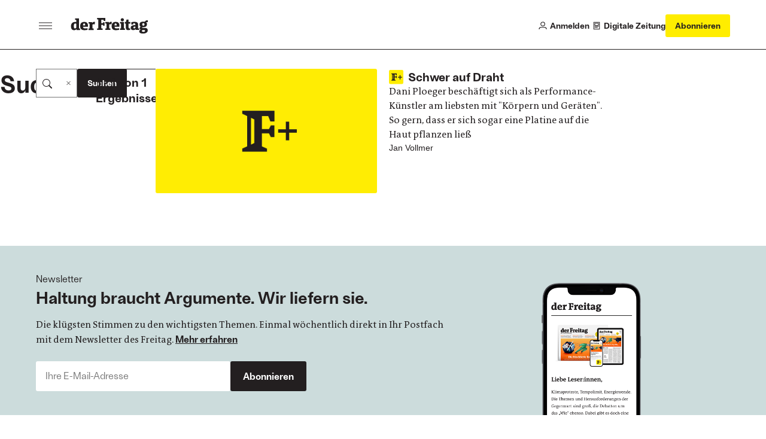

--- FILE ---
content_type: text/html;charset=utf-8
request_url: https://www.freitag.de/@@search?Subject%3Alist=performance-kunst
body_size: 13712
content:
<!DOCTYPE html>
<html xmlns="http://www.w3.org/1999/xhtml" lang="de">

    

  <head>
    <meta charset="utf-8">

    <meta name="twitter:card" content="summary">
<meta property="og:site_name" content="der Freitag">
<meta property="og:title" content="der Freitag">
<meta property="og:type" content="website">
<meta name="twitter:site" content="@derfreitag">
<meta property="og:description" content="Die Wochenzeitung">
<meta property="og:url" content="https://www.freitag.de">
<meta property="og:image" content="https://www.freitag.de/@@site-logo/logo.png">
<meta property="og:image:type" content="image/png">



<meta name="description" content="Die Wochenzeitung">

<title>der Freitag</title>

<meta name="viewport" content="width=device-width, initial-scale=1.0">


    
    
    
  <meta name="robots" content="noindex">

    

    <script type="text/javascript">
  !function () { var e = function () { var e, t = "__tcfapiLocator", a = [], n = window; for (; n;) { try { if (n.frames[t]) { e = n; break } } catch (e) { } if (n === window.top) break; n = n.parent } e || (!function e() { var a = n.document, r = !!n.frames[t]; if (!r) if (a.body) { var i = a.createElement("iframe"); i.style.cssText = "display:none", i.name = t, a.body.appendChild(i) } else setTimeout(e, 5); return !r }(), n.__tcfapi = function () { for (var e, t = arguments.length, n = new Array(t), r = 0; r < t; r++)n[r] = arguments[r]; if (!n.length) return a; if ("setGdprApplies" === n[0]) n.length > 3 && 2 === parseInt(n[1], 10) && "boolean" == typeof n[3] && (e = n[3], "function" == typeof n[2] && n[2]("set", !0)); else if ("ping" === n[0]) { var i = { gdprApplies: e, cmpLoaded: !1, cmpStatus: "stub" }; "function" == typeof n[2] && n[2](i) } else a.push(n) }, n.addEventListener("message", (function (e) { var t = "string" == typeof e.data, a = {}; try { a = t ? JSON.parse(e.data) : e.data } catch (e) { } var n = a.__tcfapiCall; n && window.__tcfapi(n.command, n.version, (function (a, r) { var i = { __tcfapiReturn: { returnValue: a, success: r, callId: n.callId } }; t && (i = JSON.stringify(i)), e.source.postMessage(i, "*") }), n.parameter) }), !1)) }; "undefined" != typeof module ? module.exports = e : e() }();
</script>

<!-- Sourcepoint config https://documentation.sourcepoint.com/ -->
<script type="text/javascript">
  window._sp_ = {
    config: {
      baseEndpoint: 'https://cdn.privacy-mgmt.com', //relevant for circumventing Safaris ITP
      accountId: 1101, //1101 == Urban Media Id, 692 == IQD Id
    }
  }
</script>

<!-- sourcepoint library can now be loaded -->
<script src="https://cdn.privacy-mgmt.com/wrapperMessagingWithoutDetection.js"></script>

<!-- manage any custom scripts that need consent to work -->
<script>
(function(){
    // Callback function to get custom Consents from the consent tool to the dataLayer
    function pushCustomConsentsToDataLayer(tcData) {
        // 164 is outbrain
        // 785 is agof
        // see https://iabeurope.eu/vendor-list-tcf-v2-0/
        var IABCustomMapping = [
          [164, 'outbrain'],
          [785, 'agof'],
          [804, 'linkedin'],
        ]
        IABCustomMapping.forEach(function (item) {
            var consent = tcData.vendor.consents[item[0]];
            var key = 'consent-' + item[1];
            var data = {
              event: key
            };
            data[key] = consent;
            window.dataLayer.push(data);
        })
    }

    // Pushes the vendor consents to dataLayer
     function pushConsentsToDataLayer(vendorConsents) {
        window.dataLayer = window.dataLayer || [];
        window.dataLayer.push(vendorConsents);
    }

    // Callback function for TCF events, gets called when consent status changes
    function consentsCallback(tcData, success) {
        var status = tcData.eventStatus;
        if (success && status === 'tcloaded' || status === 'useractioncomplete') {

            window.__tcfapi('getCustomVendorConsents', 2, function(vendorConsents) {
                if (status === 'tcloaded') vendorConsents.event = "consentStatus"
                if (status === 'useractioncomplete') vendorConsents.event = "consentUpdate"
                pushConsentsToDataLayer(vendorConsents);
            });
            pushCustomConsentsToDataLayer(tcData);
        }
    }

    // install an event listener to the TCF to manage consents once they are given
    window.__tcfapi('addEventListener', 2, consentsCallback);
})();
</script>

<script data-bundle="freitag.theme24" integrity="sha384-ndKB6HQ6kdti4Qn1pbkAvfX2GIACpvKBW6IbyetY8tblfanF11OzR86SwFF47LQA" src="https://www.freitag.de/++webresource++d58aee28-b15b-5289-8d5f-d92afd25a906/++theme++freitag.theme24/freitag/freitag.js" type="module"></script>
<script data-bundle="plone" integrity="sha384-FVvvIMVC5ouvXmwD/J8Q7NWloOSQhzmOT1uQUOVGzx/1L4r5oFp9ZplUfFOUWXkw" src="https://www.freitag.de/++webresource++d3a2a27f-ac52-5cf5-9d39-68e93ea5fafa/++plone++static/bundle-plone/bundle.min.js"></script>
    

    
  <link href="https://www.freitag.de/RSS" rel="alternate" title="der Freitag - b'RSS 1.0'" type="application/rss+xml">

  <link href="https://www.freitag.de/rss.xml" rel="alternate" title="der Freitag - b'RSS 2.0'" type="application/rss+xml">

  <link href="https://www.freitag.de/atom.xml" rel="alternate" title="der Freitag - b'Atom'" type="application/rss+xml">



    <link rel="canonical" href="https://www.freitag.de">

  <link rel="preload icon" type="image/vnd.microsoft.icon" href="https://www.freitag.de/favicon.ico">
  <link rel="mask-icon" href="https://www.freitag.de/favicon.ico">



  <link href="https://www.freitag.de/@@search" rel="search" title="Website durchsuchen">




<link data-bundle="barceloneta" href="https://www.freitag.de/++webresource++01abf198-0656-5fc3-92ee-3eec2868e6f3/++theme++freitag.theme24/freitag/plone.css" media="all" rel="stylesheet" type="text/css">
<link data-bundle="freitag.theme24-critical" href="https://www.freitag.de/++webresource++fd5b8ede-5153-5152-8e58-7c0c1209c24f/++theme++freitag.theme24/freitag/critical.css" media="all" rel="stylesheet" type="text/css">
<link data-bundle="freitag.theme24" href="https://www.freitag.de/++webresource++f6230372-c2a8-5676-a994-626c5131337f/++theme++freitag.theme24/freitag/freitag.css" media="all" rel="stylesheet" type="text/css">
<link data-bundle="tinymce" href="https://www.freitag.de/++webresource++3c5a45d5-7254-56a2-ba77-637c895f75c8/++theme++freitag.theme24/freitag/tinymce.css" media="all" rel="stylesheet" type="text/css">

    <link rel="preload" href="https://www.googletagmanager.com/gtm.js?id=GTM-NCRGCMG" as="script">
    <link rel="preload" href="https://cdn.privacy-mgmt.com/wrapperMessagingWithoutDetection.js" as="script">

    <link rel="preload" href="https://www.freitag.de/++theme++freitag.theme24/freitag/fonts/the-antiqua-f/TheAntiquaF-Regular.woff2" as="font" type="font/woff2" crossorigin>
    <link rel="preload" href="https://www.freitag.de/++theme++freitag.theme24/freitag/fonts/ambient/Ambiant-SemiBold.woff2" as="font" type="font/woff2" crossorigin>
    <link rel="preload" href="https://www.freitag.de/++theme++freitag.theme24/freitag/fonts/ambient/Ambiant-Regular.woff2" as="font" type="font/woff2" crossorigin>

    <!-- upscore integration -->
    <script>
    if (window.location.hostname === 'www.freitag.de') {
      var d=document;g=d.createElement('script'),s=d.getElementsByTagName('script')[0];g.async=true;g.src='https://stone.freitag.de/files/site_script/freitag.de.js';s.parentNode.insertBefore(g,s);
    }
    </script>
    <!-- end of upscore integration -->

    <!-- Matomo -->
    <script>
    var _mtm=window._mtm=window._mtm||[];_mtm.push({'mtm.startTime':(new Date().getTime()),'event':'mtm.Start'});
    var d=document,g=d.createElement('script'),s=d.getElementsByTagName('script')[0];g.async=true;g.src='https://metrik.freitag.de/js/container_HiEGoZVd.js';s.parentNode.insertBefore(g,s);
    </script>
    <!-- End Matomo Code -->

    <!-- Google Tag Manager -->
    <script>(function(w,d,s,l,i){w[l]=w[l]||[];w[l].push({'gtm.start': new Date().getTime(),event:'gtm.js'});var f=d.getElementsByTagName(s)[0], j=d.createElement(s),dl=l!='dataLayer'?'&l='+l:'';j.async=true;j.src= 'https://www.googletagmanager.com/gtm.js?id='+i+dl;f.parentNode.insertBefore(j,f); })(window,document,'script','dataLayer','GTM-NCRGCMG');</script>
    <!-- End Google Tag Manager -->

    <!-- non-critical stuff -->
    <meta name="generator" content="Plone - https://plone.org/">

    <meta name="google-site-verification" content="18FJF_TGC6jy2e9KULkTr9swgdCBq9YbgcMesPDJVjc">
    <meta name="msvalidate.01" content="FA19FDD261404A927CF4A5C04CC6CBCC">
    <meta property="fb:pages" content="313744767921">
    <link rel="stylesheet" type="text/css" media="print" href="https://www.freitag.de/++theme++freitag.theme24/freitag/print.css">
  </head>

  <body id="visual-portal-wrapper" class="col-content frontend icons-off pat-markspeciallinks portaltype-plone-site site-website template-search thumbs-on userrole-anonymous viewpermission-view" dir="ltr" data-base-url="https://www.freitag.de" data-view-url="https://www.freitag.de" data-portal-url="https://www.freitag.de" data-i18ncatalogurl="https://www.freitag.de/plonejsi18n" data-pat-markspeciallinks='{"external_links_open_new_window": true, "mark_special_links": false}' data-ads-category="search" data-ads-paid-article="false" data-pat-plone-modal='{"actionOptions": {"displayInModal": false, "timeout": 20000}}' data-pat-pickadate='{"date": {"selectYears": 200}, "time": {"interval": 5 } }'>

    


    


<header class="bc-header js-header bc-header--s-compact">
  <div class="bc-header__main bv-grid bv-grid__full">
    <div class="bc-header__main__inner bv-grid__breakout-l">
      <div class="bc-header__first-cell">
        <button class="bo-btn-burger js-offcanvas-toggle bo-btn-burger--lg bo-btn-burger--static-closed" aria-label="Men&#252;">
          <span class="bo-btn-burger__inner"><span></span></span>
        </button>
        <a href="https://www.freitag.de" class="bc-header__logo" title="der Freitag logo">
          <svg xmlns="http://www.w3.org/2000/svg" width="138" height="30" fill="none" viewbox="0 0 138 30" class="plone-icon bo-icon__item bo-icon__item--brand "><path fill="currentColor" d="M49.0159 19.7023L46.7315 19.9888V22.5572H56.7551V19.9888L54.2425 19.7023V13.4196H57.2964L57.5829 15.1044H60.2945V8.93828H57.5829L57.2964 10.5648H54.2425V4.19959H58.1801L58.6098 6.45484H61.4938V1H46.7315V3.57084L49.0159 3.85487V19.7023Z"></path><path fill="currentColor" fill-rule="evenodd" d="M16.2164 22.6446V20.0762L14.3617 19.7897V1.85941H7.32167V4.43024L9.46282 4.71427V8.22703C9.14966 8.20032 8.57674 8.16876 7.89216 8.16876 2.7432 8.16876 0 11.1402 0 15.7089 0 20.9623 2.08532 22.9917 5.62477 22.9917 7.30953 22.9917 9.05013 22.3047 9.99446 21.1346L10.1668 22.647 16.2164 22.6446ZM9.45068 18.5322C8.7928 19.4474 8.05238 19.8771 7.08133 19.8771 5.82383 19.8771 5.08098 18.7628 5.08098 15.5074 5.08098 12.5385 5.82383 11.0261 7.71008 11.0261 8.32624 11.0064 8.93364 11.1759 9.45068 11.5116V18.5322ZM29.6897 22.3873C27.7476 22.7955 25.7678 22.9973 23.7833 22.9893 18.9864 22.9893 16.4446 20.6176 16.4446 15.6822 16.4446 11.2834 18.6999 8.11537 23.7542 8.11537 29.6071 8.11537 30.7797 12.0529 30.2917 16.8815H21.5523C21.6689 19.0202 22.9264 19.8796 25.2666 19.8796 26.7468 19.8591 28.2242 19.7439 29.6897 19.5348V22.3873ZM25.4098 14.3373C25.5263 11.9656 25.0117 10.8804 23.5551 10.8804 22.0985 10.8804 21.5839 11.9656 21.5548 14.3373H25.4098Z" clip-rule="evenodd"></path><path fill="currentColor" d="M33.4913 19.7897L31.491 20.0761V22.6445H40.5532V20.0761L38.4145 19.7897V12.9681C38.9909 12.5399 39.6947 12.3185 40.4124 12.3393C41.0934 12.3593 41.7672 12.4838 42.4104 12.7083L43.0391 8.2561C42.4732 8.1573 41.8996 8.10937 41.3252 8.11288C39.5846 8.11288 38.6136 9.08149 37.8999 10.2516L37.7008 8.45274H31.491V11.0284L33.4913 11.3125V19.7897Z"></path><path fill="currentColor" fill-rule="evenodd" d="M86.0757 22.3871C84.132 22.7955 82.1506 22.9973 80.1645 22.9892C75.3676 22.9892 72.8258 20.6174 72.8258 15.6797C72.8258 11.2808 75.0835 8.1128 80.1354 8.1128C85.9883 8.1128 87.1609 12.0504 86.6729 16.8789H77.9335C78.0476 19.0176 79.3027 19.877 81.6453 19.877C83.1263 19.8573 84.6045 19.743 86.0709 19.5347V22.3871H86.0757ZM81.791 14.3372C81.9051 11.9654 81.3929 10.8803 79.9363 10.8803C78.4797 10.8803 77.9651 11.9654 77.9384 14.3372H81.791Z" clip-rule="evenodd"></path><path fill="currentColor" d="M87.7605 22.5571V19.9887L89.7584 19.7022V11.2226L87.7605 10.9337V8.36531H94.6719V19.7022L96.6674 19.9887V22.5571H87.7605ZM89.5653 2.79299C89.2556 3.25941 89.0913 3.80726 89.0932 4.36713 89.0926 4.73805 89.1653 5.10543 89.3072 5.44815 89.449 5.79086 89.6573 6.10215 89.9199 6.36409 90.1825 6.62603 90.4943 6.83346 90.8374 6.97444 91.1805 7.11543 91.5481 7.18718 91.919 7.18558 92.4789 7.18606 93.0263 7.02035 93.4919 6.70945 93.9575 6.39855 94.3204 5.95644 94.5345 5.43914 94.7487 4.92183 94.8044 4.35261 94.6948 3.80358 94.5852 3.25454 94.315 2.7504 93.9186 2.35502 93.5222 1.95964 93.0174 1.69082 92.4681 1.58259 91.9188 1.47437 91.3497 1.53162 90.8329 1.7471 90.3162 1.96257 89.875 2.32658 89.5653 2.79299Z"></path><path fill="currentColor" fill-rule="evenodd" d="M106.948 18.7313C106.948 15.59 109.488 13.9635 114.054 13.9635H115.226V12.8201C115.226 11.3077 114.457 10.7056 112.945 10.7056C112.361 10.7056 112.091 10.7972 111.56 10.9769C111.492 10.9999 111.42 11.0244 111.342 11.0503L111.172 12.905H108.148V8.7077C109.903 8.26424 111.705 8.03519 113.515 8.02554C118.14 8.02554 120.138 9.56464 120.138 12.5045V19.7023L121.995 19.9888V22.5572H115.94L115.768 21.0424C114.884 22.1858 112.974 22.8971 111.515 22.8971C108.631 22.8971 106.948 21.4721 106.948 18.7313ZM111.83 18.2458C111.83 19.2994 112.483 19.7873 113.229 19.7873C113.625 19.7664 114.01 19.6551 114.357 19.462C114.703 19.2688 115.001 18.9989 115.226 18.673V16.5027H113.971C112.401 16.5027 111.83 17.3888 111.83 18.2458Z" clip-rule="evenodd"></path><path fill="currentColor" d="M63.6058 19.7023 61.6079 19.9887V22.5571H70.658V19.9887L68.5168 19.7023V12.8783C69.0934 12.4505 69.7971 12.229 70.5148 12.2495 71.1958 12.2705 71.8696 12.3957 72.5127 12.6209L73.1438 8.15657C72.5767 8.06254 72.0024 8.01867 71.4275 8.02548 69.6869 8.02548 68.7159 8.99409 68.0046 10.1642L67.8031 8.36534H61.6079V10.9338L63.6058 11.2226V19.7023ZM106.171 11.2008H103.12V17.7966C103.12 18.8817 103.377 19.7945 104.377 19.7945 104.922 19.786 105.466 19.7487 106.006 19.6829V22.3362C104.851 22.6987 103.646 22.8821 102.435 22.88 99.6096 22.88 98.2113 21.7099 98.2113 18.3962V11.2008H96.2061V8.34835H98.4055L99.4616 3.97866H103.115V8.34835H106.171V11.2008Z"></path><path fill="currentColor" fill-rule="evenodd" d="M124.665 21.9891C123.235 22.6737 122.182 23.8438 122.182 25.2712L122.184 25.2591C122.184 27.7134 124.527 29 128.862 29C134.46 29 137.459 26.6841 137.459 23.232C137.459 20.1611 135.516 18.9473 131.977 18.9473H128.836C127.61 18.9473 127.352 18.6462 127.352 18.219C127.357 18.0836 127.393 17.9512 127.458 17.8321C127.522 17.7129 127.613 17.6102 127.724 17.532C127.724 17.532 128.406 17.5902 129.265 17.5902C134.519 17.5902 136.087 15.1626 136.087 12.366C136.087 10.708 135.546 9.55243 134.545 8.82414C135.274 8.51098 136.201 8.46971 137.459 8.71247V5.31382C134.203 5.17302 133.118 6.28729 132.319 7.91379C131.407 7.73166 130.479 7.6438 129.549 7.65161C124.296 7.65161 122.725 10.0792 122.725 12.8758C122.725 14.8762 123.497 16.0487 124.811 16.76C123.752 17.3062 122.869 18.3598 122.869 19.4741C122.869 20.5883 123.522 21.5302 124.665 21.9891ZM129.821 26.0286C128.11 26.0286 127.054 25.4703 127.054 24.3293L127.056 24.3171C127.052 23.9891 127.134 23.6658 127.295 23.3795C127.455 23.0933 127.687 22.854 127.969 22.6858C127.969 22.6858 128.454 22.7173 128.882 22.7173H130.705C132.161 22.7173 132.647 23.3752 132.647 24.2006C132.647 25.0867 131.936 26.0286 129.821 26.0286ZM127.542 12.6258C127.542 11.2833 128.282 10.3414 129.598 10.3414C130.824 10.3414 131.654 11.1692 131.654 12.6258C131.654 13.9658 130.909 14.9077 129.598 14.9077C128.37 14.9077 127.542 14.0823 127.542 12.6258Z" clip-rule="evenodd"></path></svg>
        </a>
      </div>
      <div class="bc-header__second-cell">
        <a href="https://www.freitag.de/login" class="bc-header__user-action">
          <div class="bo-icon">
            <svg xmlns="http://www.w3.org/2000/svg" width="15" height="15" fill="none" viewbox="0 0 15 15" class="plone-icon  "><path stroke="currentColor" stroke-width="1.2" d="M1 14V13.7C1 11.9327 2.43269 10.5 4.2 10.5H10.8C12.5673 10.5 14 11.9327 14 13.7V14M11 4.5C11 6.433 9.433 8 7.5 8C5.567 8 4 6.433 4 4.5C4 2.567 5.567 1 7.5 1C9.433 1 11 2.567 11 4.5Z"></path></svg>
          </div>
          <span>Anmelden</span>
        </a>

        

        <a href="https://www.freitag.de/@@digital" class="bc-header__user-action">
          <div class="bo-icon">
            <svg xmlns="http://www.w3.org/2000/svg" width="14" height="16" fill="none" viewbox="0 0 14 16" class="plone-icon  "><path stroke="currentColor" stroke-linejoin="round" stroke-width="1.2" d="M1.40002 14.6H12.6V1.40002H1.40002V14.6Z"></path><path stroke="currentColor" stroke-width="1.2" d="M4 7.5H10C10.2761 7.5 10.5 7.27614 10.5 7V4C10.5 3.72386 10.2761 3.5 10 3.5H4C3.72386 3.5 3.5 3.72386 3.5 4V7C3.5 7.27614 3.72386 7.5 4 7.5ZM3 9.5H11M3 11.5H9"></path></svg>
          </div>
          <span>Digitale Zeitung</span>
        </a>

        

        <a href="https://abo.freitag.de/?utm_content=DF23026" class="bo-btn bo-btn--highlight bo-btn--md bc-header__subscribe-btn">
          <span data-button-type="Abonnieren Button Top" class="bc-header__subscribe-btn__long-label buttons-eigenwerbung">
            Abonnieren
          </span>
          <span data-button-type="Abonnieren Button Top" class="bc-header__subscribe-btn__short-label buttons-eigenwerbung">
            Abo
          </span>
        </a>

        <button class="bo-btn-burger js-offcanvas-toggle bo-btn-burger--lg" aria-label="Men&#252;">
          <span class="bo-btn-burger__inner">
            <span></span>
          </span>
        </button>
      </div>
    </div>
  </div>

  <!-- front page navigation menu -->
  

  <!-- article actions -->
  

</header>

<!-- Offcanvas menu -->
<div aria-hidden="true" class="bc-header-offcanvas js-offcanvas">
  <div class="bc-header-offcanvas__overlay">
    <div class="bc-header-offcanvas__menu js-offcanvas-menu">
      <div class="bc-header-offcanvas__menu__header">
        <a title="der Freitag" href="https://www.freitag.de" class="bc-header-offcanvas__brand">
          <svg xmlns="http://www.w3.org/2000/svg" width="138" height="30" fill="none" viewbox="0 0 138 30" class="plone-icon bo-icon__item bo-icon__item--brand "><path fill="currentColor" d="M49.0159 19.7023L46.7315 19.9888V22.5572H56.7551V19.9888L54.2425 19.7023V13.4196H57.2964L57.5829 15.1044H60.2945V8.93828H57.5829L57.2964 10.5648H54.2425V4.19959H58.1801L58.6098 6.45484H61.4938V1H46.7315V3.57084L49.0159 3.85487V19.7023Z"></path><path fill="currentColor" fill-rule="evenodd" d="M16.2164 22.6446V20.0762L14.3617 19.7897V1.85941H7.32167V4.43024L9.46282 4.71427V8.22703C9.14966 8.20032 8.57674 8.16876 7.89216 8.16876 2.7432 8.16876 0 11.1402 0 15.7089 0 20.9623 2.08532 22.9917 5.62477 22.9917 7.30953 22.9917 9.05013 22.3047 9.99446 21.1346L10.1668 22.647 16.2164 22.6446ZM9.45068 18.5322C8.7928 19.4474 8.05238 19.8771 7.08133 19.8771 5.82383 19.8771 5.08098 18.7628 5.08098 15.5074 5.08098 12.5385 5.82383 11.0261 7.71008 11.0261 8.32624 11.0064 8.93364 11.1759 9.45068 11.5116V18.5322ZM29.6897 22.3873C27.7476 22.7955 25.7678 22.9973 23.7833 22.9893 18.9864 22.9893 16.4446 20.6176 16.4446 15.6822 16.4446 11.2834 18.6999 8.11537 23.7542 8.11537 29.6071 8.11537 30.7797 12.0529 30.2917 16.8815H21.5523C21.6689 19.0202 22.9264 19.8796 25.2666 19.8796 26.7468 19.8591 28.2242 19.7439 29.6897 19.5348V22.3873ZM25.4098 14.3373C25.5263 11.9656 25.0117 10.8804 23.5551 10.8804 22.0985 10.8804 21.5839 11.9656 21.5548 14.3373H25.4098Z" clip-rule="evenodd"></path><path fill="currentColor" d="M33.4913 19.7897L31.491 20.0761V22.6445H40.5532V20.0761L38.4145 19.7897V12.9681C38.9909 12.5399 39.6947 12.3185 40.4124 12.3393C41.0934 12.3593 41.7672 12.4838 42.4104 12.7083L43.0391 8.2561C42.4732 8.1573 41.8996 8.10937 41.3252 8.11288C39.5846 8.11288 38.6136 9.08149 37.8999 10.2516L37.7008 8.45274H31.491V11.0284L33.4913 11.3125V19.7897Z"></path><path fill="currentColor" fill-rule="evenodd" d="M86.0757 22.3871C84.132 22.7955 82.1506 22.9973 80.1645 22.9892C75.3676 22.9892 72.8258 20.6174 72.8258 15.6797C72.8258 11.2808 75.0835 8.1128 80.1354 8.1128C85.9883 8.1128 87.1609 12.0504 86.6729 16.8789H77.9335C78.0476 19.0176 79.3027 19.877 81.6453 19.877C83.1263 19.8573 84.6045 19.743 86.0709 19.5347V22.3871H86.0757ZM81.791 14.3372C81.9051 11.9654 81.3929 10.8803 79.9363 10.8803C78.4797 10.8803 77.9651 11.9654 77.9384 14.3372H81.791Z" clip-rule="evenodd"></path><path fill="currentColor" d="M87.7605 22.5571V19.9887L89.7584 19.7022V11.2226L87.7605 10.9337V8.36531H94.6719V19.7022L96.6674 19.9887V22.5571H87.7605ZM89.5653 2.79299C89.2556 3.25941 89.0913 3.80726 89.0932 4.36713 89.0926 4.73805 89.1653 5.10543 89.3072 5.44815 89.449 5.79086 89.6573 6.10215 89.9199 6.36409 90.1825 6.62603 90.4943 6.83346 90.8374 6.97444 91.1805 7.11543 91.5481 7.18718 91.919 7.18558 92.4789 7.18606 93.0263 7.02035 93.4919 6.70945 93.9575 6.39855 94.3204 5.95644 94.5345 5.43914 94.7487 4.92183 94.8044 4.35261 94.6948 3.80358 94.5852 3.25454 94.315 2.7504 93.9186 2.35502 93.5222 1.95964 93.0174 1.69082 92.4681 1.58259 91.9188 1.47437 91.3497 1.53162 90.8329 1.7471 90.3162 1.96257 89.875 2.32658 89.5653 2.79299Z"></path><path fill="currentColor" fill-rule="evenodd" d="M106.948 18.7313C106.948 15.59 109.488 13.9635 114.054 13.9635H115.226V12.8201C115.226 11.3077 114.457 10.7056 112.945 10.7056C112.361 10.7056 112.091 10.7972 111.56 10.9769C111.492 10.9999 111.42 11.0244 111.342 11.0503L111.172 12.905H108.148V8.7077C109.903 8.26424 111.705 8.03519 113.515 8.02554C118.14 8.02554 120.138 9.56464 120.138 12.5045V19.7023L121.995 19.9888V22.5572H115.94L115.768 21.0424C114.884 22.1858 112.974 22.8971 111.515 22.8971C108.631 22.8971 106.948 21.4721 106.948 18.7313ZM111.83 18.2458C111.83 19.2994 112.483 19.7873 113.229 19.7873C113.625 19.7664 114.01 19.6551 114.357 19.462C114.703 19.2688 115.001 18.9989 115.226 18.673V16.5027H113.971C112.401 16.5027 111.83 17.3888 111.83 18.2458Z" clip-rule="evenodd"></path><path fill="currentColor" d="M63.6058 19.7023 61.6079 19.9887V22.5571H70.658V19.9887L68.5168 19.7023V12.8783C69.0934 12.4505 69.7971 12.229 70.5148 12.2495 71.1958 12.2705 71.8696 12.3957 72.5127 12.6209L73.1438 8.15657C72.5767 8.06254 72.0024 8.01867 71.4275 8.02548 69.6869 8.02548 68.7159 8.99409 68.0046 10.1642L67.8031 8.36534H61.6079V10.9338L63.6058 11.2226V19.7023ZM106.171 11.2008H103.12V17.7966C103.12 18.8817 103.377 19.7945 104.377 19.7945 104.922 19.786 105.466 19.7487 106.006 19.6829V22.3362C104.851 22.6987 103.646 22.8821 102.435 22.88 99.6096 22.88 98.2113 21.7099 98.2113 18.3962V11.2008H96.2061V8.34835H98.4055L99.4616 3.97866H103.115V8.34835H106.171V11.2008Z"></path><path fill="currentColor" fill-rule="evenodd" d="M124.665 21.9891C123.235 22.6737 122.182 23.8438 122.182 25.2712L122.184 25.2591C122.184 27.7134 124.527 29 128.862 29C134.46 29 137.459 26.6841 137.459 23.232C137.459 20.1611 135.516 18.9473 131.977 18.9473H128.836C127.61 18.9473 127.352 18.6462 127.352 18.219C127.357 18.0836 127.393 17.9512 127.458 17.8321C127.522 17.7129 127.613 17.6102 127.724 17.532C127.724 17.532 128.406 17.5902 129.265 17.5902C134.519 17.5902 136.087 15.1626 136.087 12.366C136.087 10.708 135.546 9.55243 134.545 8.82414C135.274 8.51098 136.201 8.46971 137.459 8.71247V5.31382C134.203 5.17302 133.118 6.28729 132.319 7.91379C131.407 7.73166 130.479 7.6438 129.549 7.65161C124.296 7.65161 122.725 10.0792 122.725 12.8758C122.725 14.8762 123.497 16.0487 124.811 16.76C123.752 17.3062 122.869 18.3598 122.869 19.4741C122.869 20.5883 123.522 21.5302 124.665 21.9891ZM129.821 26.0286C128.11 26.0286 127.054 25.4703 127.054 24.3293L127.056 24.3171C127.052 23.9891 127.134 23.6658 127.295 23.3795C127.455 23.0933 127.687 22.854 127.969 22.6858C127.969 22.6858 128.454 22.7173 128.882 22.7173H130.705C132.161 22.7173 132.647 23.3752 132.647 24.2006C132.647 25.0867 131.936 26.0286 129.821 26.0286ZM127.542 12.6258C127.542 11.2833 128.282 10.3414 129.598 10.3414C130.824 10.3414 131.654 11.1692 131.654 12.6258C131.654 13.9658 130.909 14.9077 129.598 14.9077C128.37 14.9077 127.542 14.0823 127.542 12.6258Z" clip-rule="evenodd"></path></svg>
        </a>
        <button class="bc-header-offcanvas__close js-offcanvas-toggle" aria-label="Men&#252; schlie&#223;en">
          <svg xmlns="http://www.w3.org/2000/svg" width="10" height="11" fill="none" viewbox="0 0 10 11" class="plone-icon bo-icon__item "><path stroke="currentColor" stroke-width="1.2" d="M0.625 1.125L9.375 9.875M9.375 1.125L0.625 9.875"></path></svg>
        </button>
      </div>
      <div class="bc-header-offcanvas__menu__main">
        <nav class="bc-header-offcanvas__nav" aria-label="Hauptnavigation">
          <ul role="list" class="u-reset-list">
            <li>
              <a href="https://www.freitag.de" class="bo-navbar-link">
                <span>Startseite</span>
              </a>
            </li>

            <li>
              <a href="https://www.freitag.de/login" class="bo-navbar-link">
                <span>Anmelden</span>
                <div class="bo-icon">
                  <svg xmlns="http://www.w3.org/2000/svg" width="15" height="15" fill="none" viewbox="0 0 15 15" class="plone-icon  "><path stroke="currentColor" stroke-width="1.2" d="M1 14V13.7C1 11.9327 2.43269 10.5 4.2 10.5H10.8C12.5673 10.5 14 11.9327 14 13.7V14M11 4.5C11 6.433 9.433 8 7.5 8C5.567 8 4 6.433 4 4.5C4 2.567 5.567 1 7.5 1C9.433 1 11 2.567 11 4.5Z"></path></svg>
                </div>
              </a>
            </li>
            

            <li>
              <a href="https://www.freitag.de/@@digital" class="bo-navbar-link">
                <span>Digitale Zeitung</span>
                <div class="bo-icon">
                  <svg xmlns="http://www.w3.org/2000/svg" width="14" height="16" fill="none" viewbox="0 0 14 16" class="plone-icon  "><path stroke="currentColor" stroke-linejoin="round" stroke-width="1.2" d="M1.40002 14.6H12.6V1.40002H1.40002V14.6Z"></path><path stroke="currentColor" stroke-width="1.2" d="M4 7.5H10C10.2761 7.5 10.5 7.27614 10.5 7V4C10.5 3.72386 10.2761 3.5 10 3.5H4C3.72386 3.5 3.5 3.72386 3.5 4V7C3.5 7.27614 3.72386 7.5 4 7.5ZM3 9.5H11M3 11.5H9"></path></svg>
                </div>
              </a>
            </li>

            
            <li>
              <a href="https://abo.freitag.de/?utm_content=DF23024" target="_blank" rel="noopener" class="bo-navbar-link bo-navbar-link--brand">
                Abonnieren
              </a>
            </li>
          </ul>
        </nav>
        <nav class="bc-header-offcanvas__nav" aria-label="Abteilungsnavigation">
          <ul role="list" class="u-reset-list">
            <li>
              <a href="https://www.freitag.de/plus" class="bo-navbar-link" title="der Freitag Plus">
                <svg xmlns="http://www.w3.org/2000/svg" width="187" height="28" fill="none" viewbox="0 0 187 28" class="plone-icon bo-icon__item bo-icon__item--brand-plus "><path fill="currentColor" d="M46.7315 18.9888L49.0159 18.7023V2.85487L46.7315 2.57084V0H61.4938V5.45484H58.6098L58.1801 3.19959H54.2425V9.56478H57.2964L57.5829 7.93828H60.2945V14.1044H57.5829L57.2964 12.4196H54.2425V18.7023L56.7551 18.9888V21.5572H46.7315V18.9888Z"></path><path fill="currentColor" fill-rule="evenodd" d="M16.2164 19.0762V21.6446L10.1668 21.647 9.99446 20.1346C9.05012 21.3047 7.30953 21.9917 5.62477 21.9917 2.08532 21.9917 0 19.9623 0 14.7089 0 10.1402 2.7432 7.16876 7.89216 7.16876 8.57674 7.16876 9.14966 7.20032 9.46282 7.22703V3.71427L7.32167 3.43024V.859407H14.3617V18.7897L16.2164 19.0762ZM7.08133 18.8771C8.05238 18.8771 8.7928 18.4474 9.45068 17.5322V10.5116C8.93364 10.1759 8.32624 10.0064 7.71008 10.0261 5.82383 10.0261 5.08098 11.5385 5.08098 14.5074 5.08098 17.7628 5.82383 18.8771 7.08133 18.8771ZM23.7833 21.9893C25.7678 21.9973 27.7476 21.7955 29.6897 21.3873V18.5348C28.2242 18.7439 26.7468 18.8591 25.2666 18.8796 22.9264 18.8796 21.6689 18.0202 21.5523 15.8815H30.2917C30.7797 11.0529 29.6071 7.11537 23.7542 7.11537 18.6999 7.11537 16.4446 10.2834 16.4446 14.6822 16.4446 19.6176 18.9864 21.9893 23.7833 21.9893ZM23.5551 9.88041C25.0117 9.88041 25.5263 10.9656 25.4098 13.3373H21.5548C21.5839 10.9656 22.0985 9.88041 23.5551 9.88041Z" clip-rule="evenodd"></path><path fill="currentColor" d="M31.491 19.0761L33.4913 18.7897V10.3125L31.491 10.0284V7.45274H37.7008L37.8999 9.2516C38.6136 8.08149 39.5846 7.11288 41.3252 7.11288C41.8996 7.10937 42.4732 7.1573 43.0391 7.2561L42.4104 11.7083C41.7672 11.4838 41.0934 11.3593 40.4124 11.3393C39.6947 11.3185 38.9909 11.5399 38.4145 11.9681V18.7897L40.5532 19.0761V21.6445H31.491V19.0761Z"></path><path fill="currentColor" fill-rule="evenodd" d="M80.1645 21.9892C82.1506 21.9973 84.132 21.7955 86.0757 21.3871H86.0709V18.5347C84.6045 18.743 83.1263 18.8573 81.6453 18.877C79.3027 18.877 78.0476 18.0176 77.9335 15.8789H86.6729C87.1609 11.0504 85.9883 7.1128 80.1354 7.1128C75.0835 7.1128 72.8258 10.2808 72.8258 14.6797C72.8258 19.6174 75.3676 21.9892 80.1645 21.9892ZM79.9363 9.88028C81.3929 9.88028 81.9051 10.9654 81.791 13.3372H77.9384C77.9651 10.9654 78.4797 9.88028 79.9363 9.88028Z" clip-rule="evenodd"></path><path fill="currentColor" d="M87.7605 18.9887V21.5571H96.6674V18.9887L94.6719 18.7022V7.36531H87.7605V9.93372L89.7584 10.2226V18.7022L87.7605 18.9887ZM89.0932 3.36713C89.0913 2.80726 89.2556 2.25941 89.5653 1.79299 89.875 1.32658 90.3162.962573 90.8329.747098 91.3497.531622 91.9188.47437 92.4681.582593 93.0174.690816 93.5222.959645 93.9186 1.35502 94.315 1.7504 94.5852 2.25454 94.6948 2.80358 94.8044 3.35261 94.7487 3.92183 94.5345 4.43914 94.3204 4.95644 93.9575 5.39855 93.4919 5.70945 93.0263 6.02035 92.4789 6.18606 91.919 6.18558 91.5481 6.18718 91.1805 6.11543 90.8374 5.97444 90.4943 5.83346 90.1825 5.62603 89.9199 5.36409 89.6573 5.10215 89.449 4.79086 89.3072 4.44815 89.1653 4.10543 89.0926 3.73805 89.0932 3.36713Z"></path><path fill="currentColor" fill-rule="evenodd" d="M114.054 12.9635C109.488 12.9635 106.948 14.59 106.948 17.7313C106.948 20.4721 108.631 21.8971 111.515 21.8971C112.974 21.8971 114.884 21.1858 115.768 20.0424L115.94 21.5572H121.995V18.9888L120.138 18.7023V11.5045C120.138 8.56464 118.14 7.02554 113.515 7.02554C111.705 7.03519 109.903 7.26424 108.148 7.7077V11.905H111.172L111.342 10.0503C111.42 10.0244 111.492 9.99994 111.56 9.97691C112.091 9.79717 112.361 9.70562 112.945 9.70562C114.457 9.70562 115.226 10.3077 115.226 11.8201V12.9635H114.054ZM113.229 18.7873C112.483 18.7873 111.83 18.2994 111.83 17.2458C111.83 16.3888 112.401 15.5027 113.971 15.5027H115.226V17.673C115.001 17.9989 114.703 18.2688 114.357 18.462C114.01 18.6551 113.625 18.7664 113.229 18.7873Z" clip-rule="evenodd"></path><path fill="currentColor" d="M61.6079 18.9887 63.6058 18.7023V10.2226L61.6079 9.93375V7.36534H67.8031L68.0046 9.1642C68.7159 7.99409 69.6869 7.02548 71.4275 7.02548 72.0024 7.01867 72.5767 7.06254 73.1438 7.15657L72.5127 11.6209C71.8696 11.3957 71.1958 11.2705 70.5148 11.2495 69.7971 11.229 69.0934 11.4505 68.5168 11.8783V18.7023L70.658 18.9887V21.5571H61.6079V18.9887ZM103.12 10.2008H106.171V7.34835H103.115V2.97866H99.4616L98.4055 7.34835H96.2061V10.2008H98.2113V17.3962C98.2113 20.7099 99.6096 21.88 102.435 21.88 103.646 21.8821 104.851 21.6987 106.006 21.3362V18.6829C105.466 18.7487 104.922 18.786 104.377 18.7945 103.377 18.7945 103.12 17.8817 103.12 16.7966V10.2008Z"></path><path fill="currentColor" fill-rule="evenodd" d="M122.182 24.2712C122.182 22.8438 123.235 21.6737 124.665 20.9891C123.522 20.5302 122.869 19.5883 122.869 18.4741C122.869 17.3598 123.752 16.3062 124.811 15.76C123.497 15.0487 122.725 13.8762 122.725 11.8758C122.725 9.07922 124.296 6.65161 129.549 6.65161C130.479 6.6438 131.407 6.73166 132.319 6.91379C133.118 5.28729 134.203 4.17302 137.459 4.31382V7.71247C136.201 7.46971 135.274 7.51098 134.545 7.82414C135.546 8.55243 136.087 9.70797 136.087 11.366C136.087 14.1626 134.519 16.5902 129.265 16.5902C128.406 16.5902 127.724 16.532 127.724 16.532C127.613 16.6102 127.522 16.7129 127.458 16.8321C127.393 16.9512 127.357 17.0836 127.352 17.219C127.352 17.6462 127.61 17.9473 128.836 17.9473H131.977C135.516 17.9473 137.459 19.1611 137.459 22.232C137.459 25.6841 134.46 28 128.862 28C124.527 28 122.184 26.7134 122.184 24.2591L122.182 24.2712ZM127.054 23.3293C127.054 24.4703 128.11 25.0286 129.821 25.0286C131.936 25.0286 132.647 24.0867 132.647 23.2006C132.647 22.3752 132.161 21.7173 130.705 21.7173H128.882C128.454 21.7173 127.969 21.6858 127.969 21.6858C127.687 21.854 127.455 22.0933 127.295 22.3795C127.134 22.6658 127.052 22.9891 127.056 23.3171L127.054 23.3293ZM129.598 9.3414C128.282 9.3414 127.542 10.2833 127.542 11.6258C127.542 13.0823 128.37 13.9077 129.598 13.9077C130.909 13.9077 131.654 12.9658 131.654 11.6258C131.654 10.1692 130.824 9.3414 129.598 9.3414Z" clip-rule="evenodd"></path><path fill="currentColor" d="M186.893 18.0078C186.893 20.0726 184.574 21.6275 182.356 21.6275 181.132 21.6275 180.138 21.5255 179.221 21.2706V17.7529H179.73C180.036 18.4666 180.368 19.2568 180.546 19.9961 181.183 20.2765 182.05 20.5569 183.095 20.5569 184.319 20.5569 185.185 19.9961 185.185 18.5686 185.185 16.9571 183.858 16.3555 182.455 15.72 180.885 15.0083 179.221 14.2541 179.221 11.9919 179.221 10.1311 180.954 8.6781 183.35 8.6781 184.344 8.6781 185.313 8.78006 185.95 8.9585V12.2723H185.44C185.109 11.635 184.854 10.7938 184.676 9.97814 184.268 9.77421 183.554 9.57028 182.764 9.57028 181.54 9.57028 180.852 10.284 180.852 11.3801 180.852 13.0813 182.245 13.7189 183.692 14.3819 185.26 15.0999 186.893 15.8476 186.893 18.0078ZM177.168 21.3216V20.8628C176.046 20.6844 175.358 20.4549 175.358 20.4549V8.78008C173.395 8.75459 171.712 9.03499 171.712 9.03499V9.49383C172.86 9.67226 173.599 9.90168 173.599 9.90168V15.943C173.599 18.0078 172.248 20.5314 169.775 20.5314 167.506 20.5314 166.895 18.3902 166.895 15.4077 166.895 11.6351 167.048 8.78008 167.048 8.78008 165.085 8.75459 163.479 9.03499 163.479 9.03499V9.49383C164.55 9.67226 165.238 9.90168 165.238 9.90168 165.238 9.90168 165.136 12.3233 165.136 15.9685 165.136 19.8177 166.41 21.704 169.138 21.704 171.407 21.704 173.064 20.3275 173.675 18.7215H173.726C173.726 18.7215 173.548 19.8432 173.548 21.5765 175.562 21.602 177.168 21.3216 177.168 21.3216ZM162.298 21.5H156.919V21.0412C156.919 21.0412 157.786 20.6333 158.729 20.4039V3.83479C158.729 3.83479 157.99 3.60537 156.842 3.42693V2.9681C156.842 2.9681 158.525 2.6877 160.488 2.71319V20.4039C161.456 20.6333 162.298 21.0412 162.298 21.0412V21.5Z"></path><path fill="currentColor" fill-rule="evenodd" d="M148.424 15.0763C152.222 15.0763 155.459 12.7311 155.459 9.28984C155.459 6.07798 153.369 4.19165 149.851 4.19165C148.367 4.19165 146.986 4.23247 145.971 4.26245C145.381 4.27986 144.916 4.29361 144.626 4.29361H143.071V4.75245C143.071 4.75245 143.988 5.1858 144.982 5.44071V20.3529C143.988 20.6078 143.071 21.0412 143.071 21.0412V21.5H148.806V21.0412C148.806 21.0412 147.812 20.6078 146.767 20.3529V14.9998C146.767 14.9998 147.481 15.0763 148.424 15.0763ZM148.832 4.98187C151.916 4.98187 153.547 6.74074 153.547 9.59573C153.547 12.5527 151.814 14.1586 149.392 14.1586C147.786 14.1586 146.767 13.7253 146.767 13.7253V5.1858C147.379 5.05834 148.169 4.98187 148.832 4.98187Z" clip-rule="evenodd"></path></svg>
              </a>
            </li>

            
              <li>
                <a href="https://www.freitag.de/politik" class="bo-navbar-link">
                  Politik
                </a>
              </li>
              <li>
                <a href="https://www.freitag.de/wirtschaft" class="bo-navbar-link">
                  Wirtschaft
                </a>
              </li>
              <li>
                <a href="https://www.freitag.de/kultur" class="bo-navbar-link">
                  Kultur
                </a>
              </li>
              <li>
                <a href="https://www.freitag.de/gruenes-wissen" class="bo-navbar-link">
                  Gr&#252;nes Wissen
                </a>
              </li>
              <li>
                <a href="https://www.freitag.de/debatte" class="bo-navbar-link">
                  Debatte
                </a>
              </li>
            
          </ul>
        </nav>
      </div>
      <footer class="bc-header-offcanvas__menu__footer">
        <nav class="bc-header-offcanvas__nav" aria-label="Service-Navigation">
          <ul role="list" class="u-reset-list">
            <li>
              <a href="https://www.freitag.de/produkt-der-woche" class="bo-navbar-link">
                Empfehlungen der Woche
              </a>
            </li>
            <li>
              <a href="https://www.freitag.de/newsletter" class="bo-navbar-link">
                Newsletter
              </a>
            </li>
            <li>
              <a href="https://www.freitag.de/autoren/podcast" class="bo-navbar-link">
                Podcast
              </a>
            </li>
            <li>
              <a href="https://verlag.freitag.de/veranstaltungen" class="bo-navbar-link">
                Veranstaltungen
              </a>
            </li>
            <li>
              <a href="https://www.freitag.de/@@search" class="bo-navbar-link">
                <span class="bo-navbar-link__label">
                  <span>Suche</span>
                  <svg xmlns="http://www.w3.org/2000/svg" width="16" height="16" fill="currentColor" class="plone-icon bo-icon__item bi bi-search" viewbox="0 0 16 16">
  <path d="M11.742 10.344a6.5 6.5 0 1 0-1.397 1.398h-.001q.044.06.098.115l3.85 3.85a1 1 0 0 0 1.415-1.414l-3.85-3.85a1 1 0 0 0-.115-.1zM12 6.5a5.5 5.5 0 1 1-11 0 5.5 5.5 0 0 1 11 0"></path>
</svg>
                </span>
              </a>
            </li>
          </ul>
        </nav>
        <nav class="bc-header-offcanvas__social" aria-label="Social Media Navigation">
          <ul class="bo-social-links">
            <li data-testid="facebook" class="bo-social-links__item">
              <a href="https://www.facebook.com/derfreitag/" target="_blank" rel="noopener noreferrer" title="Facebook-Symbol">
                <div class="icon">
                  <svg xmlns="http://www.w3.org/2000/svg" width="20" height="20" fill="none" viewbox="0 0 20 20" class="plone-icon bo-icon__item bo-icon__item--facebook "><path fill="currentColor" d="M20 10C20 4.47715 15.5229 0 10 0C4.47715 0 0 4.47715 0 10C0 14.9912 3.65684 19.1283 8.4375 19.8785V12.8906H5.89844V10H8.4375V7.79688C8.4375 5.29063 9.93047 3.90625 12.2146 3.90625C13.3084 3.90625 14.4531 4.10156 14.4531 4.10156V6.5625H13.1922C11.95 6.5625 11.5625 7.3334 11.5625 8.125V10H14.3359L13.8926 12.8906H11.5625V19.8785C16.3432 19.1283 20 14.9912 20 10Z"></path></svg>
                </div>
              </a>
            </li>
            <li data-testid="bluesky" class="bo-social-links__item">
              <a href="https://bsky.app/profile/freitag.de" target="_blank" rel="noopener noreferrer" title="Bluesky-Symbol">
                <div class="icon">
                  <svg xmlns="http://www.w3.org/2000/svg" width="16" height="16" fill="currentColor" class="plone-icon bo-icon__item bo-icon__item--bluesky bi bi-bluesky" viewbox="0 0 16 16"><path d="M3.468 1.948C5.303 3.325 7.276 6.118 8 7.616c.725-1.498 2.698-4.29 4.532-5.668C13.855.955 16 .186 16 2.632c0 .489-.28 4.105-.444 4.692-.572 2.04-2.653 2.561-4.504 2.246 3.236.551 4.06 2.375 2.281 4.2-3.376 3.464-4.852-.87-5.23-1.98-.07-.204-.103-.3-.103-.218 0-.081-.033.014-.102.218-.379 1.11-1.855 5.444-5.231 1.98-1.778-1.825-.955-3.65 2.28-4.2-1.85.315-3.932-.205-4.503-2.246C.28 6.737 0 3.12 0 2.632 0 .186 2.145.955 3.468 1.948"></path></svg>
                </div>
              </a>
            </li>
            <li data-testid="instagram" class="bo-social-links__item">
              <a href="https://www.instagram.com/freitag/" target="_blank" rel="noopener noreferrer" title="Instagram-Symbol">
                <div class="icon">
                  <svg xmlns="http://www.w3.org/2000/svg" width="20" height="20" fill="none" viewbox="0 0 20 20" class="plone-icon bo-icon__item bo-icon__item--instagram "><path fill="currentColor" fill-rule="evenodd" d="M10.0041 4.86243C7.1665 4.86243 4.86437 7.16366 4.86437 10.0001C4.86437 12.8366 7.1665 15.1379 10.0041 15.1379C12.8417 15.1379 15.1438 12.8366 15.1438 10.0001C15.1438 7.16366 12.8417 4.86243 10.0041 4.86243ZM10.0041 13.3328C8.16318 13.3328 6.67012 11.8404 6.67012 10.0001C6.67012 8.15995 8.16318 6.66747 10.0041 6.66747C11.845 6.66747 13.3381 8.15995 13.3381 10.0001C13.3381 11.8404 11.845 13.3328 10.0041 13.3328Z" clip-rule="evenodd"></path><path fill="currentColor" d="M15.3486 5.85594C16.0092 5.85594 16.5486 5.32068 16.5486 4.65649C16.5486 3.9962 16.0092 3.45703 15.3486 3.45703C14.6881 3.45703 14.1487 3.99229 14.1487 4.65649C14.1487 5.31677 14.6842 5.85594 15.3486 5.85594Z"></path><path fill="currentColor" fill-rule="evenodd" d="M10.0059 0C7.28943 0 6.94938 0.011721 5.88235 0.0586052C4.81923 0.105489 4.08833 0.277398 3.45515 0.52354C2.79461 0.781403 2.23569 1.12131 1.68067 1.68002C1.12175 2.23481 0.781708 2.79351 0.523744 3.44989C0.277506 4.08674 0.105531 4.81344 0.0586281 5.87615C0.0117256 6.94667 0 7.28658 0 10.002C0 12.7173 0.0117256 13.0572 0.0586281 14.1239C0.105531 15.1866 0.277506 15.9172 0.523744 16.5501C0.781708 17.2104 1.12175 17.7691 1.68067 18.3239C2.23569 18.8787 2.79461 19.2225 3.45124 19.4765C4.08833 19.7226 4.81532 19.8945 5.87844 19.9414C6.94548 19.9883 7.28552 20 10.002 20C12.7184 20 13.0584 19.9883 14.1255 19.9414C15.1886 19.8945 15.9195 19.7226 16.5527 19.4765C17.2093 19.2225 17.7682 18.8787 18.3232 18.3239C18.8782 17.7691 19.2222 17.2104 19.4763 16.554C19.7225 15.9172 19.8945 15.1905 19.9414 14.1278C19.9883 13.0611 20 12.7212 20 10.0059C20 7.29049 19.9883 6.95058 19.9414 5.88396C19.8945 4.82125 19.7225 4.09064 19.4763 3.45771C19.23 2.79351 18.89 2.23481 18.3311 1.68002C17.776 1.12522 17.2171 0.781403 16.5605 0.527447C15.9234 0.281305 15.1964 0.109396 14.1333 0.0625122C13.0623 0.011721 12.7223 0 10.0059 0ZM10.0059 1.80113C12.6793 1.80113 12.9959 1.81285 14.0473 1.85974C15.0244 1.90272 15.5521 2.06681 15.9038 2.20356C16.369 2.38328 16.7051 2.60207 17.053 2.9498C17.4047 3.30143 17.6197 3.63352 17.7995 4.09846C17.9363 4.45009 18.1004 4.98144 18.1434 5.95429C18.1903 7.00918 18.2021 7.32565 18.2021 9.99414C18.2021 12.6665 18.1903 12.983 18.1434 14.034C18.1004 15.0107 17.9363 15.5382 17.7995 15.8898C17.6197 16.3548 17.4008 16.6908 17.053 17.0385C16.7012 17.3901 16.369 17.605 15.9038 17.7847C15.5521 17.9215 15.0205 18.0856 14.0473 18.1285C12.992 18.1754 12.6754 18.1871 10.0059 18.1871C7.33242 18.1871 7.01583 18.1754 5.96443 18.1285C4.9873 18.0856 4.45964 17.9215 4.10788 17.7847C3.64276 17.605 3.30662 17.3862 2.95876 17.0385C2.607 16.6869 2.39203 16.3548 2.21223 15.8898C2.07543 15.5382 1.91128 15.0068 1.86828 14.034C1.82138 12.9791 1.80965 12.6626 1.80965 9.99414C1.80965 7.32174 1.82138 7.00527 1.86828 5.95429C1.91128 4.97753 2.07543 4.45009 2.21223 4.09846C2.39203 3.63352 2.6109 3.29752 2.95876 2.9498C3.31053 2.59816 3.64276 2.38328 4.10788 2.20356C4.45964 2.06681 4.99121 1.90272 5.96443 1.85974C7.01583 1.81285 7.33242 1.80113 10.0059 1.80113Z" clip-rule="evenodd"></path></svg>
                </div>
              </a>
            </li>
            <li data-testid="youtube" class="bo-social-links__item">
              <a href="https://www.youtube.com/channel/UCqs44Wf09ppRItc5uqNBMxA" target="_blank" rel="noopener noreferrer" title="Youtube-Symbol">
                <div class="icon">
                  <svg xmlns="http://www.w3.org/2000/svg" width="24" height="17" fill="none" viewbox="0 0 24 17" class="plone-icon bo-icon__item bo-icon__item--youtube "><path fill="currentColor" d="M23.7609 3.66815C23.7609 3.66815 23.5266 2.00167 22.8047 1.26993C21.8906 0.306859 20.8688 0.302138 20.4 0.245487C17.0438 -1.35066e-07 12.0047 0 12.0047 0H11.9953C11.9953 0 6.95625 -1.35066e-07 3.6 0.245487C3.13125 0.302138 2.10938 0.306859 1.19531 1.26993C0.473438 2.00167 0.24375 3.66815 0.24375 3.66815C0.24375 3.66815 0 5.62733 0 7.58178V9.4135C0 11.368 0.239062 13.3271 0.239062 13.3271C0.239062 13.3271 0.473437 14.9936 1.19062 15.7254C2.10469 16.6884 3.30469 16.6554 3.83906 16.7592C5.76094 16.9433 12 17 12 17C12 17 17.0438 16.9906 20.4 16.7498C20.8688 16.6931 21.8906 16.6884 22.8047 15.7254C23.5266 14.9936 23.7609 13.3271 23.7609 13.3271C23.7609 13.3271 24 11.3727 24 9.4135V7.58178C24 5.62733 23.7609 3.66815 23.7609 3.66815ZM9.52031 11.637V4.84365L16.0031 8.25215L9.52031 11.637Z"></path></svg>
                </div>
              </a>
            </li>
          </ul>
        </nav>
      </footer>
    </div>
  </div>
</div>




<script async src="https://static.cleverpush.com/channel/loader/BFY3yyXPyoqStMdNB.js">
</script>

<script>
var UPSCORE_DATA = {'object_type': 'misc', 'section': 'misc', 'content_type': 0};
</script>
<script>(function(w,u){w[u]=w[u]||function(){(w[u].q=w[u].q||[]).push(arguments)}})(window,
'upScore');
upScore('paywall_on_evaluated', function (callback_result) {
    window.__upscoreLastEval = callback_result;
    document.dispatchEvent(new CustomEvent('paywall:evaluated', { detail: callback_result }));
});
upScore("page_view", UPSCORE_DATA);
</script>


    <div class="bv-skeleton bv-skeleton--feed">

    <div id="portal-top" class="x-portal-top">
      <div id="portal-header">
        

      </div>

    </div>

  <main>
    <div id="portal-mainnavigation"></div>

    <section id="global_statusmessage" class="bv-grid">
      <div class="bv-grid__breakout-l">
        

        <div>
        </div>
      </div>
    </section>

    <div id="viewlet-above-content"></div>

    <article id="portal-column-content">

      

      

        

        <article id="content" class="bo-main-content">

          

  
  <div class="bv-grid__full bc-container-ads">
    <div id="iqd_mainAd" class="bc-container-ads--iqd-below-header">
      <div id="iqd_align_Ad">
        <div id="iqd_topAd" style="max-height: 340px;">
          <div id="iqadtile1"></div>
        </div>
        <div id="iqd_leftAd">
          <div id="iqadtile20"></div>
        </div>
        <div id="iqd_rightAd">
          <div id="iqadtile21"></div>
        </div>
      </div>
    </div>
  </div>


  <div class="bv-grid bv-flow">

    <h1>Suchen</h1>

    <form class="bc-search-form js-search-form" name="main-search-form" action="https://www.freitag.de/@@search">
      <div class="bc-search-form__wrapper">
        <div class="bc-search-form__input">
          <button class="bc-search-form__search-button" title="Artikel durchsuchen&#8230;">
            <svg xmlns="http://www.w3.org/2000/svg" width="16" height="16" fill="currentColor" class="plone-icon  bi bi-search" viewbox="0 0 16 16">
  <path d="M11.742 10.344a6.5 6.5 0 1 0-1.397 1.398h-.001q.044.06.098.115l3.85 3.85a1 1 0 0 0 1.415-1.414l-3.85-3.85a1 1 0 0 0-.115-.1zM12 6.5a5.5 5.5 0 1 1-11 0 5.5 5.5 0 0 1 11 0"></path>
</svg>
          </button>
          <input name="SearchableText" class="bc-search-form__input-field" type="text" placeholder="Artikel durchsuchen&#8230;">
          <a href="@@search" title="Cancel" id="cancel-search-button" class="bc-search-form__cancel-button">
            <svg xmlns="http://www.w3.org/2000/svg" width="10" height="11" fill="none" viewbox="0 0 10 11" class="plone-icon  "><path stroke="currentColor" stroke-width="1.2" d="M0.625 1.125L9.375 9.875M9.375 1.125L0.625 9.875"></path></svg>
          </a>
        </div>
        <input class="bo-btn bo-btn--md bc-search-form__submit-button" type="submit" value="Suchen">
      </div>
    </form>

    <div class="bc-results-counter">
      <h2 class="bc-results-counter__counter">
        <span>1</span>
        -
        <span>1</span>
        <span>von <span class="js-search-results">
            1
          </span> Ergebnissen</span>
      </h2>

      <!-- No results -->
      
    </div>

    <div class="bo-search-results">
      
        
  <article data-upscore-object-id="bbf02026165a4da299e7a440e7f10e89" class="bo-article-card False bo-article-card bo-article-card--xs bo-article-card--md-@m" style="False">
    <a href="https://www.freitag.de/autoren/jan-vollmer/auf-draht" class="bo-article-card__link" aria-hidden="true" tabindex="-1" data-upscore-url></a>
    <figure class="bo-article-card__media">
      
      <picture>

        <source srcset="https://www.freitag.de/++resource++der.freitag/images/fallback-paywall-square.jpg" media="(max-width: 768px)"></source>

        

        <img src="https://www.freitag.de/++resource++der.freitag/images/fallback-paywall.jpg" alt="" class="bo-article-card__media__img">
        
      </picture>
    </figure>
    <div class="bo-article-card__details">
      <!-- TODO: handle recommended and community articles -->
      <a href="https://www.freitag.de/autoren/jan-vollmer/auf-draht" aria-label="Schwer auf Draht">
        <h3 data-upscore-title class="bo-article-card__title u-hyphens bo-badge--fplus qa-article-title">
          
          
          Schwer auf Draht
        </h3>
      </a>
      <p class="bo-article-card__text u-hyphens">
        Dani Ploeger besch&#228;ftigt sich als Performance-K&#252;nstler am liebsten mit "K&#246;rpern und Ger&#228;ten". So gern, dass er sich sogar eine Platine auf die Haut pflanzen lie&#223;
      </p>
      <footer class="bo-article-meta bo-article-meta--card">
        
        <!-- TODO: blue new deal and community users ? -->
        <span class="bo-article-meta__details">
          Jan Vollmer
          
        </span>
        <!-- TODO: add bookmark icon -->
        
      </footer>
    </div>
  </article>

      
    </div>
  </div>

  <!-- General navigation -->




        </article>

        

      

      
    </article>
  </main>

  </div> <!-- bv-skeleton div -->

  <!-- footer ads -->
  <div data-adslot="desktop" data-slot-id="16"></div>
  <div data-adslot="mobile" data-slot-id="8"></div>

  <aside aria-label="Newsletter Formular">
    <div class="row">
  <div class="col-xs-12">
    <div></div>
  </div>
</div>

<div>

<div class="bv-grid bv-grid__full bc-newsletter--container">
  <div class="pts-newsletter-sign-up bv-grid__full bv-grid__breakout-l-@l" data-type="breakerFooter" data-widget-name="footer">
  </div>
</div>

  <!-- TODO: the abo breaker is meant to show here but it is not -->
  
</div>





  </aside>

  <aside class="bv-grid" aria-label="Footer">
    <div class="pts-footer bv-grid__breakout-l"></div>
  </aside>

  </body>
</html>

--- FILE ---
content_type: text/css; charset=utf-8
request_url: https://www.freitag.de/++webresource++fd5b8ede-5153-5152-8e58-7c0c1209c24f/++theme++freitag.theme24/freitag/critical.css
body_size: 1708
content:
@font-face{font-display:swap;font-family:Ambient Regular;font-style:normal;font-weight:400;src:url("/++theme++freitag.theme24/freitag/fonts/ambient/Ambiant-Regular.woff2") format("woff2"),url("/++theme++freitag.theme24/freitag/fonts/ambient/Ambiant-Regular.woff") format("woff")}@font-face{font-display:swap;font-family:Ambient SemiBold;font-style:normal;font-weight:600;src:url("/++theme++freitag.theme24/freitag/fonts/ambient/Ambiant-SemiBold.woff2") format("woff2"),url("/++theme++freitag.theme24/freitag/fonts/ambient/Ambiant-SemiBold.woff") format("woff")}@font-face{font-display:swap;font-family:TheAntiquaF Light;font-style:normal;font-weight:200;src:url("/++theme++freitag.theme24/freitag/fonts/the-antiqua-f/TheAntiquaF-Light.woff2") format("woff2"),url("/++theme++freitag.theme24/freitag/fonts/the-antiqua-f/TheAntiquaF-Light.woff") format("woff")}@font-face{font-display:swap;font-family:TheAntiquaF Light Italic;font-style:italic;font-weight:200;src:url("/++theme++freitag.theme24/freitag/fonts/the-antiqua-f/TheAntiquaF-LightItalic.woff2") format("woff2"),url("/++theme++freitag.theme24/freitag/fonts/the-antiqua-f/TheAntiquaF-LightItalic.woff") format("woff")}@font-face{font-display:swap;font-family:TheAntiquaF Regular;font-style:normal;font-weight:400;src:url("/++theme++freitag.theme24/freitag/fonts/the-antiqua-f/TheAntiquaF-Regular.woff2") format("woff2"),url("/++theme++freitag.theme24/freitag/fonts/the-antiqua-f/TheAntiquaF-Regular.woff") format("woff")}@font-face{font-display:swap;font-family:TheAntiquaF Italic;font-style:italic;font-weight:400;src:url("/++theme++freitag.theme24/freitag/fonts/the-antiqua-f/TheAntiquaF-Italic.woff2") format("woff2"),url("/++theme++freitag.theme24/freitag/fonts/the-antiqua-f/TheAntiquaF-Italic.woff") format("woff")}@font-face{font-display:swap;font-family:TheAntiquaF Bold;font-style:normal;font-weight:600;src:url("/++theme++freitag.theme24/freitag/fonts/the-antiqua-f/TheAntiquaF-Bold.woff2") format("woff2"),url("/++theme++freitag.theme24/freitag/fonts/the-antiqua-f/TheAntiquaF-Bold.woff") format("woff")}@font-face{font-display:swap;font-family:TheAntiquaF Bold Italic;font-style:italic;font-weight:600;src:url("/++theme++freitag.theme24/freitag/fonts/the-antiqua-f/TheAntiquaF-BoldItalic.woff2") format("woff2"),url("/++theme++freitag.theme24/freitag/fonts/the-antiqua-f/TheAntiquaF-BoldItalic.woff") format("woff")}:root{--SAT:env(safe-area-inset-top);--SAR:env(safe-area-inset-right);--SAB:env(safe-area-inset-bottom);--SAL:env(safe-area-inset-left);--HEADER-HEIGHT:68.5px}@media(min-width:48em){:root{--HEADER-HEIGHT:80.5px;--BREAKPOINT:"m"}}@media(min-width:64em){:root{--BREAKPOINT:"l"}}:root{--DF-PRIM-COLOR-NEUTRAL-WHITE:#fff;--DF-PRIM-COLOR-NEUTRAL-BLACK:#231f20;--DF-PRIM-COLOR-NEUTRAL-DARKEST:#515051;--DF-PRIM-COLOR-NEUTRAL-DARKER:#666;--DF-PRIM-COLOR-NEUTRAL-BASE:#afaeae;--DF-PRIM-COLOR-NEUTRAL-LIGHTER:#cacaca;--DF-PRIM-COLOR-NEUTRAL-LIGHTEST:#f0f0f0;--DF-PRIM-COLOR-BRAND-YELLOW:#ffed00;--DF-PRIM-COLOR-BRAND-YELLOW-LIGHT:#fff460;--DF-PRIM-COLOR-BRAND-YELLOW-LIGHTER:#fff680;--DF-PRIM-COLOR-BRAND-RED:#d22f67;--DF-PRIM-COLOR-BRAND-RED-LIGHT:#fac3c3;--DF-PRIM-COLOR-BRAND-RED-LIGHTER:#fcdbdb;--DF-PRIM-COLOR-BRAND-GREEN:#0b828a;--DF-PRIM-COLOR-BRAND-GREEN-LIGHT:#afe0e0;--DF-PRIM-COLOR-BRAND-GREEN-LIGHTER:#d3efef;--DF-PRIM-COLOR-BRAND-BLUE:#173f85;--DF-PRIM-COLOR-BRAND-GREENBLUE-LIGHT:#a3bebe;--DF-PRIM-COLOR-BRAND-GREENBLUE-LIGHTER:#ccdcdc;--DF-PRIM-COLOR-BRAND-WARMGRAY-LIGHT:#cfccc1;--DF-PRIM-COLOR-BRAND-WARMGRAY-LIGHTER:#eeede5;--DF-PRIM-COLOR-BRAND-BLUE-LIGHT:#aac8d9;--DF-PRIM-COLOR-BRAND-BLUE-LIGHTER:#d0e2eb;--DF-PRIM-COLOR-BRAND-PURPLE-LIGHT:#b0abd7;--DF-PRIM-COLOR-BRAND-PURPLE-LIGHTER:#d4d1ea;--DF-PRIM-COLOR-BRAND-GREENBLUE-LIGHTEST:#d9e7e7;--DF-PRIM-COLOR-BRAND-GREENBLUE-DARKEST:#384141;--DF-PRIM-COLOR-BRAND-PURPLE-LIGHTEST:#e1dfed;--DF-PRIM-COLOR-BRAND-PURPLE-DARKEST:#373640;--DF-PRIM-COLOR-MIXED-THE-GUARDIAN:#0e2a5e;--DF-PRIM-COLOR-MIXED-THE-GUARDIAN-LIGHT:#01aee2;--DF-PRIM-COLOR-MIXED-GREEN:#64cd23;--DF-PRIM-COLOR-MIXED-RED:#ea1919;--DF-PRIM-COLOR-MIXED-ADVERTISEMENT:#ffcdb0;--DF-PRIM-COLOR-MIXED-ORANGE-RED-LIGHT:#ffeae1;--DF-PRIM-COLOR-MIXED-ORANGE-RED-DARK:#463c38;--DF-PRIM-COLOR-TOPIC-BLUE-NEW-DEAL-LIGHTEST:#d0eaf7;--DF-PRIM-COLOR-TOPIC-BLUE-NEW-DEAL-DARKEST:#01233b;--DF-PRIM-COLOR-TOPIC-BLUE-NEW-DEAL-LIGHT:#78bff2;--DF-PRIM-COLOR-TOPIC-BLUE-NEW-DEAL-DARK:#0474c4;--DF-PRIM-COLOR-TOPIC-NEWSLETTER-LIGHT:#c8dddc;--DF-PRIM-BORDER-RADIUS-MD:3px;--DF-PRIM-BORDER-RADIUS-0:0;--DF-PRIM-BORDER-WIDTH-SM:.5px;--DF-PRIM-BORDER-WIDTH-MD:1px;--DF-PRIM-BORDER-WIDTH-LG:1.2px;--DF-PRIM-SPACING-0:0;--DF-PRIM-SPACING-2:2px;--DF-PRIM-SPACING-4:4px;--DF-PRIM-SPACING-6:6px;--DF-PRIM-SPACING-8:8px;--DF-PRIM-SPACING-12:12px;--DF-PRIM-SPACING-16:16px;--DF-PRIM-SPACING-20:20px;--DF-PRIM-SPACING-24:24px;--DF-PRIM-SPACING-28:28px;--DF-PRIM-SPACING-32:32px;--DF-PRIM-SPACING-36:36px;--DF-PRIM-SPACING-40:40px;--DF-PRIM-SPACING-44:44px;--DF-PRIM-SPACING-48:48px;--DF-PRIM-SPACING-56:56px;--DF-PRIM-SPACING-64:64px;--DF-PRIM-SPACING-72:72px;--DF-PRIM-SPACING-80:80px;--DF-PRIM-SPACING-96:96px;--DF-PRIM-SPACING-112:112px;--DF-PRIM-SPACING-120:120px;--DF-PRIM-SPACING-144:144px;--DF-PRIM-FONT-FAMILY-AMBIENT-REGULAR:Ambient Regular,sans-serif;--DF-PRIM-FONT-FAMILY-AMBIENT-SEMIBOLD:Ambient SemiBold,sans-serif;--DF-PRIM-FONT-FAMILY-ANTIQUA-LIGHT:TheAntiquaF Light,serif;--DF-PRIM-FONT-FAMILY-ANTIQUA-LIGHT-ITALIC:TheAntiquaF Light Italic,serif;--DF-PRIM-FONT-FAMILY-ANTIQUA-REGULAR:TheAntiquaF Regular,serif;--DF-PRIM-FONT-FAMILY-ANTIQUA-ITALIC:TheAntiquaF Italic,serif;--DF-PRIM-FONT-FAMILY-ANTIQUA-BOLD:TheAntiquaF Bold,serif;--DF-PRIM-FONT-FAMILY-ANTIQUA-BOLD-ITALIC:TheAntiquaF Bold Italic,serif;--DF-PRIM-FONT-SIZE-12:12px;--DF-PRIM-FONT-SIZE-14:14px;--DF-PRIM-FONT-SIZE-16:16px;--DF-PRIM-FONT-SIZE-18:18px;--DF-PRIM-FONT-SIZE-19:19px;--DF-PRIM-FONT-SIZE-20:20px;--DF-PRIM-FONT-SIZE-22:22px;--DF-PRIM-FONT-SIZE-24:24px;--DF-PRIM-FONT-SIZE-28:28px;--DF-PRIM-FONT-SIZE-30:30px;--DF-PRIM-FONT-SIZE-36:36px;--DF-PRIM-FONT-SIZE-44:44px;--DF-PRIM-FONT-SIZE-52:52px;--DF-PRIM-LINE-HEIGHT-SM:1.05;--DF-PRIM-LINE-HEIGHT-MD:1.2;--DF-PRIM-LINE-HEIGHT-LG:1.3;--DF-PRIM-LINE-HEIGHT-XL:1.5;--DF-PRIM-LAYOUT-WIDTH-CONTENT:760px;--DF-PRIM-LAYOUT-WIDTH-BREAKOUT-S:960px;--DF-PRIM-LAYOUT-WIDTH-BREAKOUT-L:1160px}.is-light-theme,:root{color-scheme:light;--DF-COLOR-TEXT-PRIMARY:#231f20;--DF-COLOR-TEXT-SECONDARY:#afaeae;--DF-COLOR-TEXT-INVERT:#fff;--DF-COLOR-TEXT-BRAND:#231f20;--DF-COLOR-TEXT-INPUT-LABEL:#666;--DF-COLOR-TEXT-TOPIC-BLUE-NEW-DEAL:#0474c4;--DF-COLOR-SURFACE-PRIMARY:#fff;--DF-COLOR-SURFACE-SECONDARY:#f0f0f0;--DF-COLOR-SURFACE-INVERT:#231f20;--DF-COLOR-SURFACE-BRAND:#ffed00;--DF-COLOR-SURFACE-AUTHOR:#f0f0f0;--DF-COLOR-SURFACE-BRAND-HOVER:#fff460;--DF-COLOR-SURFACE-PRIMARY-HOVER:#f0f0f0;--DF-COLOR-SURFACE-PRIMARY-PRESSED:#cacaca;--DF-COLOR-SURFACE-INVERT-HOVER:#515051;--DF-COLOR-SURFACE-INVERT-PRESSED:#666;--DF-COLOR-SURFACE-BRAND-PRESSED:#fff680;--DF-COLOR-SURFACE-OVERLAY-BASE:#231f20;--DF-COLOR-SURFACE-OVERLAY-IMAGE:#231f20;--DF-COLOR-SURFACE-INTERNAL-PURPLE:#e1dfed;--DF-COLOR-SURFACE-INTERNAL-RED:#ffeae1;--DF-COLOR-SURFACE-ELEVATED-WARM:#eeede5;--DF-COLOR-SURFACE-INTERNAL-GREENBLUE:#ccdcdc;--DF-COLOR-SURFACE-TOPIC-BLUE-NEW-DEAL:#d0eaf7;--DF-COLOR-SURFACE-COMMUNITY:#d91965;--DF-COLOR-BORDER-PRIMARY:#231f20;--DF-COLOR-BORDER-SECONDARY:#cacaca;--DF-COLOR-BORDER-INVERT:#fff;--DF-COLOR-BORDER-AUTHOR:#fff}@media(prefers-color-scheme:dark){.is-dark-theme,:root{color-scheme:dark;--DF-COLOR-TEXT-PRIMARY:#f0f0f0;--DF-COLOR-TEXT-SECONDARY:#afaeae;--DF-COLOR-TEXT-INVERT:#231f20;--DF-COLOR-TEXT-BRAND:#f0f0f0;--DF-COLOR-TEXT-INPUT-LABEL:#afaeae;--DF-COLOR-TEXT-TOPIC-BLUE-NEW-DEAL:#78bff2;--DF-COLOR-SURFACE-PRIMARY:#231f20;--DF-COLOR-SURFACE-SECONDARY:#515051;--DF-COLOR-SURFACE-INVERT:#f0f0f0;--DF-COLOR-SURFACE-BRAND:#ffed00;--DF-COLOR-SURFACE-AUTHOR:#f0f0f0;--DF-COLOR-SURFACE-BRAND-HOVER:#fff460;--DF-COLOR-SURFACE-PRIMARY-HOVER:#515051;--DF-COLOR-SURFACE-PRIMARY-PRESSED:#666;--DF-COLOR-SURFACE-INVERT-HOVER:#cacaca;--DF-COLOR-SURFACE-INVERT-PRESSED:#afaeae;--DF-COLOR-SURFACE-BRAND-PRESSED:#fff680;--DF-COLOR-SURFACE-OVERLAY-BASE:#515051;--DF-COLOR-SURFACE-OVERLAY-IMAGE:#231f20;--DF-COLOR-SURFACE-INTERNAL-PURPLE:#373640;--DF-COLOR-SURFACE-INTERNAL-RED:#463c38;--DF-COLOR-SURFACE-ELEVATED-WARM:#515051;--DF-COLOR-SURFACE-INTERNAL-GREENBLUE:#384141;--DF-COLOR-SURFACE-TOPIC-BLUE-NEW-DEAL:#01233b;--DF-COLOR-SURFACE-COMMUNITY:#d91965;--DF-COLOR-BORDER-PRIMARY:#f0f0f0;--DF-COLOR-BORDER-SECONDARY:#cacaca;--DF-COLOR-BORDER-INVERT:#fff;--DF-COLOR-BORDER-AUTHOR:#231f20}}:root{--DF-LAYOUT-ARTICLE-PAGE-BOTTOM:40px;--DF-LAYOUT-ARTICLE-PAGE-VERTICAL:32px;--DF-LAYOUT-ARTICLE-PAGE-TOP:0;--DF-LAYOUT-ARTICLE-PAGE-TOP-OPINION:20px;--DF-LAYOUT-ARTICLE-PAGE-TOP-HIGHLIGHT:0;--DF-LAYOUT-BASE-LEFT-RIGHT:20px;--DF-LAYOUT-BASE-TOP:20px;--DF-LAYOUT-BASE-BOTTOM:20px;--DF-LAYOUT-FEED-TOP:24px;--DF-LAYOUT-FEED-BOTTOM:48px;--DF-LAYOUT-FEED-VERTICAL:48px;--DF-LAYOUT-FEED-INTRO-TOP:32px;--DF-LAYOUT-FEED-INTRO-BOTTOM:48px;--DF-LAYOUT-FEED-INTRO-VERTICAL:48px;--DF-LAYOUT-PAGE-TOP:48px;--DF-LAYOUT-PAGE-BOTTOM:64px;--DF-LAYOUT-PAGE-VERTICAL:40px}@media(min-width:48em){:root{--DF-LAYOUT-ARTICLE-PAGE-BOTTOM:56px;--DF-LAYOUT-ARTICLE-PAGE-VERTICAL:40px;--DF-LAYOUT-ARTICLE-PAGE-TOP:40px;--DF-LAYOUT-ARTICLE-PAGE-TOP-OPINION:40px;--DF-LAYOUT-ARTICLE-PAGE-TOP-HIGHLIGHT:0;--DF-LAYOUT-BASE-LEFT-RIGHT:20px;--DF-LAYOUT-BASE-TOP:20px;--DF-LAYOUT-BASE-BOTTOM:20px;--DF-LAYOUT-FEED-TOP:32px;--DF-LAYOUT-FEED-BOTTOM:56px;--DF-LAYOUT-FEED-VERTICAL:56px;--DF-LAYOUT-FEED-INTRO-TOP:40px;--DF-LAYOUT-FEED-INTRO-BOTTOM:56px;--DF-LAYOUT-FEED-INTRO-VERTICAL:56px;--DF-LAYOUT-PAGE-TOP:56px;--DF-LAYOUT-PAGE-BOTTOM:80px;--DF-LAYOUT-PAGE-VERTICAL:48px}}@media(min-width:64em){:root{--DF-LAYOUT-ARTICLE-PAGE-BOTTOM:64px;--DF-LAYOUT-ARTICLE-PAGE-VERTICAL:48px;--DF-LAYOUT-ARTICLE-PAGE-TOP:64px;--DF-LAYOUT-ARTICLE-PAGE-TOP-OPINION:64px;--DF-LAYOUT-ARTICLE-PAGE-TOP-HIGHLIGHT:0;--DF-LAYOUT-BASE-LEFT-RIGHT:40px;--DF-LAYOUT-BASE-TOP:40px;--DF-LAYOUT-BASE-BOTTOM:40px;--DF-LAYOUT-FEED-TOP:32px;--DF-LAYOUT-FEED-BOTTOM:64px;--DF-LAYOUT-FEED-VERTICAL:64px;--DF-LAYOUT-FEED-INTRO-TOP:56px;--DF-LAYOUT-FEED-INTRO-BOTTOM:64px;--DF-LAYOUT-FEED-INTRO-VERTICAL:64px;--DF-LAYOUT-PAGE-TOP:56px;--DF-LAYOUT-PAGE-BOTTOM:120px;--DF-LAYOUT-PAGE-VERTICAL:48px}}


--- FILE ---
content_type: text/css; charset=utf-8
request_url: https://www.freitag.de/++webresource++3c5a45d5-7254-56a2-ba77-637c895f75c8/++theme++freitag.theme24/freitag/tinymce.css
body_size: 32562
content:
@font-face{font-display:swap;font-family:Ambient Regular;font-style:normal;font-weight:400;src:url("/++theme++freitag.theme24/freitag/fonts/ambient/Ambiant-Regular.woff2") format("woff2"),url("/++theme++freitag.theme24/freitag/fonts/ambient/Ambiant-Regular.woff") format("woff")}@font-face{font-display:swap;font-family:Ambient SemiBold;font-style:normal;font-weight:600;src:url("/++theme++freitag.theme24/freitag/fonts/ambient/Ambiant-SemiBold.woff2") format("woff2"),url("/++theme++freitag.theme24/freitag/fonts/ambient/Ambiant-SemiBold.woff") format("woff")}@font-face{font-display:swap;font-family:TheAntiquaF Light;font-style:normal;font-weight:200;src:url("/++theme++freitag.theme24/freitag/fonts/the-antiqua-f/TheAntiquaF-Light.woff2") format("woff2"),url("/++theme++freitag.theme24/freitag/fonts/the-antiqua-f/TheAntiquaF-Light.woff") format("woff")}@font-face{font-display:swap;font-family:TheAntiquaF Light Italic;font-style:italic;font-weight:200;src:url("/++theme++freitag.theme24/freitag/fonts/the-antiqua-f/TheAntiquaF-LightItalic.woff2") format("woff2"),url("/++theme++freitag.theme24/freitag/fonts/the-antiqua-f/TheAntiquaF-LightItalic.woff") format("woff")}@font-face{font-display:swap;font-family:TheAntiquaF Regular;font-style:normal;font-weight:400;src:url("/++theme++freitag.theme24/freitag/fonts/the-antiqua-f/TheAntiquaF-Regular.woff2") format("woff2"),url("/++theme++freitag.theme24/freitag/fonts/the-antiqua-f/TheAntiquaF-Regular.woff") format("woff")}@font-face{font-display:swap;font-family:TheAntiquaF Italic;font-style:italic;font-weight:400;src:url("/++theme++freitag.theme24/freitag/fonts/the-antiqua-f/TheAntiquaF-Italic.woff2") format("woff2"),url("/++theme++freitag.theme24/freitag/fonts/the-antiqua-f/TheAntiquaF-Italic.woff") format("woff")}@font-face{font-display:swap;font-family:TheAntiquaF Bold;font-style:normal;font-weight:600;src:url("/++theme++freitag.theme24/freitag/fonts/the-antiqua-f/TheAntiquaF-Bold.woff2") format("woff2"),url("/++theme++freitag.theme24/freitag/fonts/the-antiqua-f/TheAntiquaF-Bold.woff") format("woff")}@font-face{font-display:swap;font-family:TheAntiquaF Bold Italic;font-style:italic;font-weight:600;src:url("/++theme++freitag.theme24/freitag/fonts/the-antiqua-f/TheAntiquaF-BoldItalic.woff2") format("woff2"),url("/++theme++freitag.theme24/freitag/fonts/the-antiqua-f/TheAntiquaF-BoldItalic.woff") format("woff")}:root{--SAT:env(safe-area-inset-top);--SAR:env(safe-area-inset-right);--SAB:env(safe-area-inset-bottom);--SAL:env(safe-area-inset-left);--HEADER-HEIGHT:68.5px}@media(min-width:48em){:root{--HEADER-HEIGHT:80.5px;--BREAKPOINT:"m"}}@media(min-width:64em){:root{--BREAKPOINT:"l"}}:root{--DF-PRIM-COLOR-NEUTRAL-WHITE:#fff;--DF-PRIM-COLOR-NEUTRAL-BLACK:#231f20;--DF-PRIM-COLOR-NEUTRAL-DARKEST:#515051;--DF-PRIM-COLOR-NEUTRAL-DARKER:#666;--DF-PRIM-COLOR-NEUTRAL-BASE:#afaeae;--DF-PRIM-COLOR-NEUTRAL-LIGHTER:#cacaca;--DF-PRIM-COLOR-NEUTRAL-LIGHTEST:#f0f0f0;--DF-PRIM-COLOR-BRAND-YELLOW:#ffed00;--DF-PRIM-COLOR-BRAND-YELLOW-LIGHT:#fff460;--DF-PRIM-COLOR-BRAND-YELLOW-LIGHTER:#fff680;--DF-PRIM-COLOR-BRAND-RED:#d22f67;--DF-PRIM-COLOR-BRAND-RED-LIGHT:#fac3c3;--DF-PRIM-COLOR-BRAND-RED-LIGHTER:#fcdbdb;--DF-PRIM-COLOR-BRAND-GREEN:#0b828a;--DF-PRIM-COLOR-BRAND-GREEN-LIGHT:#afe0e0;--DF-PRIM-COLOR-BRAND-GREEN-LIGHTER:#d3efef;--DF-PRIM-COLOR-BRAND-BLUE:#173f85;--DF-PRIM-COLOR-BRAND-GREENBLUE-LIGHT:#a3bebe;--DF-PRIM-COLOR-BRAND-GREENBLUE-LIGHTER:#ccdcdc;--DF-PRIM-COLOR-BRAND-WARMGRAY-LIGHT:#cfccc1;--DF-PRIM-COLOR-BRAND-WARMGRAY-LIGHTER:#eeede5;--DF-PRIM-COLOR-BRAND-BLUE-LIGHT:#aac8d9;--DF-PRIM-COLOR-BRAND-BLUE-LIGHTER:#d0e2eb;--DF-PRIM-COLOR-BRAND-PURPLE-LIGHT:#b0abd7;--DF-PRIM-COLOR-BRAND-PURPLE-LIGHTER:#d4d1ea;--DF-PRIM-COLOR-BRAND-GREENBLUE-LIGHTEST:#d9e7e7;--DF-PRIM-COLOR-BRAND-GREENBLUE-DARKEST:#384141;--DF-PRIM-COLOR-BRAND-PURPLE-LIGHTEST:#e1dfed;--DF-PRIM-COLOR-BRAND-PURPLE-DARKEST:#373640;--DF-PRIM-COLOR-MIXED-THE-GUARDIAN:#0e2a5e;--DF-PRIM-COLOR-MIXED-THE-GUARDIAN-LIGHT:#01aee2;--DF-PRIM-COLOR-MIXED-GREEN:#64cd23;--DF-PRIM-COLOR-MIXED-RED:#ea1919;--DF-PRIM-COLOR-MIXED-ADVERTISEMENT:#ffcdb0;--DF-PRIM-COLOR-MIXED-ORANGE-RED-LIGHT:#ffeae1;--DF-PRIM-COLOR-MIXED-ORANGE-RED-DARK:#463c38;--DF-PRIM-COLOR-TOPIC-BLUE-NEW-DEAL-LIGHTEST:#d0eaf7;--DF-PRIM-COLOR-TOPIC-BLUE-NEW-DEAL-DARKEST:#01233b;--DF-PRIM-COLOR-TOPIC-BLUE-NEW-DEAL-LIGHT:#78bff2;--DF-PRIM-COLOR-TOPIC-BLUE-NEW-DEAL-DARK:#0474c4;--DF-PRIM-COLOR-TOPIC-NEWSLETTER-LIGHT:#c8dddc;--DF-PRIM-BORDER-RADIUS-MD:3px;--DF-PRIM-BORDER-RADIUS-0:0;--DF-PRIM-BORDER-WIDTH-SM:.5px;--DF-PRIM-BORDER-WIDTH-MD:1px;--DF-PRIM-BORDER-WIDTH-LG:1.2px;--DF-PRIM-SPACING-0:0;--DF-PRIM-SPACING-2:2px;--DF-PRIM-SPACING-4:4px;--DF-PRIM-SPACING-6:6px;--DF-PRIM-SPACING-8:8px;--DF-PRIM-SPACING-12:12px;--DF-PRIM-SPACING-16:16px;--DF-PRIM-SPACING-20:20px;--DF-PRIM-SPACING-24:24px;--DF-PRIM-SPACING-28:28px;--DF-PRIM-SPACING-32:32px;--DF-PRIM-SPACING-36:36px;--DF-PRIM-SPACING-40:40px;--DF-PRIM-SPACING-44:44px;--DF-PRIM-SPACING-48:48px;--DF-PRIM-SPACING-56:56px;--DF-PRIM-SPACING-64:64px;--DF-PRIM-SPACING-72:72px;--DF-PRIM-SPACING-80:80px;--DF-PRIM-SPACING-96:96px;--DF-PRIM-SPACING-112:112px;--DF-PRIM-SPACING-120:120px;--DF-PRIM-SPACING-144:144px;--DF-PRIM-FONT-FAMILY-AMBIENT-REGULAR:Ambient Regular,sans-serif;--DF-PRIM-FONT-FAMILY-AMBIENT-SEMIBOLD:Ambient SemiBold,sans-serif;--DF-PRIM-FONT-FAMILY-ANTIQUA-LIGHT:TheAntiquaF Light,serif;--DF-PRIM-FONT-FAMILY-ANTIQUA-LIGHT-ITALIC:TheAntiquaF Light Italic,serif;--DF-PRIM-FONT-FAMILY-ANTIQUA-REGULAR:TheAntiquaF Regular,serif;--DF-PRIM-FONT-FAMILY-ANTIQUA-ITALIC:TheAntiquaF Italic,serif;--DF-PRIM-FONT-FAMILY-ANTIQUA-BOLD:TheAntiquaF Bold,serif;--DF-PRIM-FONT-FAMILY-ANTIQUA-BOLD-ITALIC:TheAntiquaF Bold Italic,serif;--DF-PRIM-FONT-SIZE-12:12px;--DF-PRIM-FONT-SIZE-14:14px;--DF-PRIM-FONT-SIZE-16:16px;--DF-PRIM-FONT-SIZE-18:18px;--DF-PRIM-FONT-SIZE-19:19px;--DF-PRIM-FONT-SIZE-20:20px;--DF-PRIM-FONT-SIZE-22:22px;--DF-PRIM-FONT-SIZE-24:24px;--DF-PRIM-FONT-SIZE-28:28px;--DF-PRIM-FONT-SIZE-30:30px;--DF-PRIM-FONT-SIZE-36:36px;--DF-PRIM-FONT-SIZE-44:44px;--DF-PRIM-FONT-SIZE-52:52px;--DF-PRIM-LINE-HEIGHT-SM:1.05;--DF-PRIM-LINE-HEIGHT-MD:1.2;--DF-PRIM-LINE-HEIGHT-LG:1.3;--DF-PRIM-LINE-HEIGHT-XL:1.5;--DF-PRIM-LAYOUT-WIDTH-CONTENT:760px;--DF-PRIM-LAYOUT-WIDTH-BREAKOUT-S:960px;--DF-PRIM-LAYOUT-WIDTH-BREAKOUT-L:1160px}.is-light-theme,:root{color-scheme:light;--DF-COLOR-TEXT-PRIMARY:#231f20;--DF-COLOR-TEXT-SECONDARY:#afaeae;--DF-COLOR-TEXT-INVERT:#fff;--DF-COLOR-TEXT-BRAND:#231f20;--DF-COLOR-TEXT-INPUT-LABEL:#666;--DF-COLOR-TEXT-TOPIC-BLUE-NEW-DEAL:#0474c4;--DF-COLOR-SURFACE-PRIMARY:#fff;--DF-COLOR-SURFACE-SECONDARY:#f0f0f0;--DF-COLOR-SURFACE-INVERT:#231f20;--DF-COLOR-SURFACE-BRAND:#ffed00;--DF-COLOR-SURFACE-AUTHOR:#f0f0f0;--DF-COLOR-SURFACE-BRAND-HOVER:#fff460;--DF-COLOR-SURFACE-PRIMARY-HOVER:#f0f0f0;--DF-COLOR-SURFACE-PRIMARY-PRESSED:#cacaca;--DF-COLOR-SURFACE-INVERT-HOVER:#515051;--DF-COLOR-SURFACE-INVERT-PRESSED:#666;--DF-COLOR-SURFACE-BRAND-PRESSED:#fff680;--DF-COLOR-SURFACE-OVERLAY-BASE:#231f20;--DF-COLOR-SURFACE-OVERLAY-IMAGE:#231f20;--DF-COLOR-SURFACE-INTERNAL-PURPLE:#e1dfed;--DF-COLOR-SURFACE-INTERNAL-RED:#ffeae1;--DF-COLOR-SURFACE-ELEVATED-WARM:#eeede5;--DF-COLOR-SURFACE-INTERNAL-GREENBLUE:#ccdcdc;--DF-COLOR-SURFACE-TOPIC-BLUE-NEW-DEAL:#d0eaf7;--DF-COLOR-SURFACE-COMMUNITY:#d91965;--DF-COLOR-BORDER-PRIMARY:#231f20;--DF-COLOR-BORDER-SECONDARY:#cacaca;--DF-COLOR-BORDER-INVERT:#fff;--DF-COLOR-BORDER-AUTHOR:#fff}@media(prefers-color-scheme:dark){.is-dark-theme,:root{color-scheme:dark;--DF-COLOR-TEXT-PRIMARY:#f0f0f0;--DF-COLOR-TEXT-SECONDARY:#afaeae;--DF-COLOR-TEXT-INVERT:#231f20;--DF-COLOR-TEXT-BRAND:#f0f0f0;--DF-COLOR-TEXT-INPUT-LABEL:#afaeae;--DF-COLOR-TEXT-TOPIC-BLUE-NEW-DEAL:#78bff2;--DF-COLOR-SURFACE-PRIMARY:#231f20;--DF-COLOR-SURFACE-SECONDARY:#515051;--DF-COLOR-SURFACE-INVERT:#f0f0f0;--DF-COLOR-SURFACE-BRAND:#ffed00;--DF-COLOR-SURFACE-AUTHOR:#f0f0f0;--DF-COLOR-SURFACE-BRAND-HOVER:#fff460;--DF-COLOR-SURFACE-PRIMARY-HOVER:#515051;--DF-COLOR-SURFACE-PRIMARY-PRESSED:#666;--DF-COLOR-SURFACE-INVERT-HOVER:#cacaca;--DF-COLOR-SURFACE-INVERT-PRESSED:#afaeae;--DF-COLOR-SURFACE-BRAND-PRESSED:#fff680;--DF-COLOR-SURFACE-OVERLAY-BASE:#515051;--DF-COLOR-SURFACE-OVERLAY-IMAGE:#231f20;--DF-COLOR-SURFACE-INTERNAL-PURPLE:#373640;--DF-COLOR-SURFACE-INTERNAL-RED:#463c38;--DF-COLOR-SURFACE-ELEVATED-WARM:#515051;--DF-COLOR-SURFACE-INTERNAL-GREENBLUE:#384141;--DF-COLOR-SURFACE-TOPIC-BLUE-NEW-DEAL:#01233b;--DF-COLOR-SURFACE-COMMUNITY:#d91965;--DF-COLOR-BORDER-PRIMARY:#f0f0f0;--DF-COLOR-BORDER-SECONDARY:#cacaca;--DF-COLOR-BORDER-INVERT:#fff;--DF-COLOR-BORDER-AUTHOR:#231f20}}:root{--DF-LAYOUT-ARTICLE-PAGE-BOTTOM:40px;--DF-LAYOUT-ARTICLE-PAGE-VERTICAL:32px;--DF-LAYOUT-ARTICLE-PAGE-TOP:0;--DF-LAYOUT-ARTICLE-PAGE-TOP-OPINION:20px;--DF-LAYOUT-ARTICLE-PAGE-TOP-HIGHLIGHT:0;--DF-LAYOUT-BASE-LEFT-RIGHT:20px;--DF-LAYOUT-BASE-TOP:20px;--DF-LAYOUT-BASE-BOTTOM:20px;--DF-LAYOUT-FEED-TOP:24px;--DF-LAYOUT-FEED-BOTTOM:48px;--DF-LAYOUT-FEED-VERTICAL:48px;--DF-LAYOUT-FEED-INTRO-TOP:32px;--DF-LAYOUT-FEED-INTRO-BOTTOM:48px;--DF-LAYOUT-FEED-INTRO-VERTICAL:48px;--DF-LAYOUT-PAGE-TOP:48px;--DF-LAYOUT-PAGE-BOTTOM:64px;--DF-LAYOUT-PAGE-VERTICAL:40px}@media(min-width:48em){:root{--DF-LAYOUT-ARTICLE-PAGE-BOTTOM:56px;--DF-LAYOUT-ARTICLE-PAGE-VERTICAL:40px;--DF-LAYOUT-ARTICLE-PAGE-TOP:40px;--DF-LAYOUT-ARTICLE-PAGE-TOP-OPINION:40px;--DF-LAYOUT-ARTICLE-PAGE-TOP-HIGHLIGHT:0;--DF-LAYOUT-BASE-LEFT-RIGHT:20px;--DF-LAYOUT-BASE-TOP:20px;--DF-LAYOUT-BASE-BOTTOM:20px;--DF-LAYOUT-FEED-TOP:32px;--DF-LAYOUT-FEED-BOTTOM:56px;--DF-LAYOUT-FEED-VERTICAL:56px;--DF-LAYOUT-FEED-INTRO-TOP:40px;--DF-LAYOUT-FEED-INTRO-BOTTOM:56px;--DF-LAYOUT-FEED-INTRO-VERTICAL:56px;--DF-LAYOUT-PAGE-TOP:56px;--DF-LAYOUT-PAGE-BOTTOM:80px;--DF-LAYOUT-PAGE-VERTICAL:48px}}@media(min-width:64em){:root{--DF-LAYOUT-ARTICLE-PAGE-BOTTOM:64px;--DF-LAYOUT-ARTICLE-PAGE-VERTICAL:48px;--DF-LAYOUT-ARTICLE-PAGE-TOP:64px;--DF-LAYOUT-ARTICLE-PAGE-TOP-OPINION:64px;--DF-LAYOUT-ARTICLE-PAGE-TOP-HIGHLIGHT:0;--DF-LAYOUT-BASE-LEFT-RIGHT:40px;--DF-LAYOUT-BASE-TOP:40px;--DF-LAYOUT-BASE-BOTTOM:40px;--DF-LAYOUT-FEED-TOP:32px;--DF-LAYOUT-FEED-BOTTOM:64px;--DF-LAYOUT-FEED-VERTICAL:64px;--DF-LAYOUT-FEED-INTRO-TOP:56px;--DF-LAYOUT-FEED-INTRO-BOTTOM:64px;--DF-LAYOUT-FEED-INTRO-VERTICAL:64px;--DF-LAYOUT-PAGE-TOP:56px;--DF-LAYOUT-PAGE-BOTTOM:120px;--DF-LAYOUT-PAGE-VERTICAL:48px}}.bo-article-text,.bo-comment-text,.bo-content-text{--content-bottom-spacing:var(--DF-PRIM-SPACING-20);--content-top-spacing:calc(var(--DF-PRIM-SPACING-32) - var(--content-bottom-spacing));font-family:var(--DF-PRIM-FONT-FAMILY-ANTIQUA-REGULAR)}@media(min-width:40em){.bo-article-text,.bo-comment-text,.bo-content-text{--content-bottom-spacing:var(--DF-PRIM-SPACING-24);--content-top-spacing:calc(var(--DF-PRIM-SPACING-40) - var(--content-bottom-spacing))}}@media(min-width:64em){.bo-article-text,.bo-comment-text,.bo-content-text{--content-top-spacing:calc(var(--DF-PRIM-SPACING-48) - var(--content-bottom-spacing))}}.bo-article-text:first-child,.bo-comment-text:first-child,.bo-content-text:first-child{margin-top:0;padding-top:0}.bo-article-text .podigee-player,.bo-comment-text .podigee-player,.bo-content-text .podigee-player{height:30rem}@media(min-width:64em){.bo-article-text .podigee-player,.bo-comment-text .podigee-player,.bo-content-text .podigee-player{height:25rem}}.bo-article-text #article-infobox>h2,.bo-article-text #article-infobox>h3,.bo-article-text #article-infobox>h4,.bo-article-text #article-infobox>h5,.bo-article-text #article-infobox>h6,.bo-article-text #article-parallax>h2,.bo-article-text #article-parallax>h3,.bo-article-text #article-parallax>h4,.bo-article-text #article-parallax>h5,.bo-article-text #article-parallax>h6,.bo-article-text .bo-article-aside>h2,.bo-article-text .bo-article-aside>h3,.bo-article-text .bo-article-aside>h4,.bo-article-text .bo-article-aside>h5,.bo-article-text .bo-article-aside>h6,.bo-article-text>h2,.bo-article-text>h3,.bo-article-text>h4,.bo-article-text>h5,.bo-article-text>h6,.bo-comment-text #article-infobox>h2,.bo-comment-text #article-infobox>h3,.bo-comment-text #article-infobox>h4,.bo-comment-text #article-infobox>h5,.bo-comment-text #article-infobox>h6,.bo-comment-text #article-parallax>h2,.bo-comment-text #article-parallax>h3,.bo-comment-text #article-parallax>h4,.bo-comment-text #article-parallax>h5,.bo-comment-text #article-parallax>h6,.bo-comment-text .bo-article-aside>h2,.bo-comment-text .bo-article-aside>h3,.bo-comment-text .bo-article-aside>h4,.bo-comment-text .bo-article-aside>h5,.bo-comment-text .bo-article-aside>h6,.bo-comment-text>h2,.bo-comment-text>h3,.bo-comment-text>h4,.bo-comment-text>h5,.bo-comment-text>h6,.bo-content-text #article-infobox>h2,.bo-content-text #article-infobox>h3,.bo-content-text #article-infobox>h4,.bo-content-text #article-infobox>h5,.bo-content-text #article-infobox>h6,.bo-content-text #article-parallax>h2,.bo-content-text #article-parallax>h3,.bo-content-text #article-parallax>h4,.bo-content-text #article-parallax>h5,.bo-content-text #article-parallax>h6,.bo-content-text .bo-article-aside>h2,.bo-content-text .bo-article-aside>h3,.bo-content-text .bo-article-aside>h4,.bo-content-text .bo-article-aside>h5,.bo-content-text .bo-article-aside>h6,.bo-content-text>h2,.bo-content-text>h3,.bo-content-text>h4,.bo-content-text>h5,.bo-content-text>h6{font-family:var(--DF-PRIM-FONT-FAMILY-AMBIENT-SEMIBOLD);font-size:var(--DF-PRIM-FONT-SIZE-20);margin-bottom:var(--content-bottom-spacing);margin-top:0;--fplus-line-height:var(--DF-PRIM-LINE-HEIGHT-LG);line-height:var(--DF-PRIM-LINE-HEIGHT-LG)}@media(min-width:40em){.bo-article-text #article-infobox>h2,.bo-article-text #article-infobox>h3,.bo-article-text #article-infobox>h4,.bo-article-text #article-infobox>h5,.bo-article-text #article-infobox>h6,.bo-article-text #article-parallax>h2,.bo-article-text #article-parallax>h3,.bo-article-text #article-parallax>h4,.bo-article-text #article-parallax>h5,.bo-article-text #article-parallax>h6,.bo-article-text .bo-article-aside>h2,.bo-article-text .bo-article-aside>h3,.bo-article-text .bo-article-aside>h4,.bo-article-text .bo-article-aside>h5,.bo-article-text .bo-article-aside>h6,.bo-article-text>h2,.bo-article-text>h3,.bo-article-text>h4,.bo-article-text>h5,.bo-article-text>h6,.bo-comment-text #article-infobox>h2,.bo-comment-text #article-infobox>h3,.bo-comment-text #article-infobox>h4,.bo-comment-text #article-infobox>h5,.bo-comment-text #article-infobox>h6,.bo-comment-text #article-parallax>h2,.bo-comment-text #article-parallax>h3,.bo-comment-text #article-parallax>h4,.bo-comment-text #article-parallax>h5,.bo-comment-text #article-parallax>h6,.bo-comment-text .bo-article-aside>h2,.bo-comment-text .bo-article-aside>h3,.bo-comment-text .bo-article-aside>h4,.bo-comment-text .bo-article-aside>h5,.bo-comment-text .bo-article-aside>h6,.bo-comment-text>h2,.bo-comment-text>h3,.bo-comment-text>h4,.bo-comment-text>h5,.bo-comment-text>h6,.bo-content-text #article-infobox>h2,.bo-content-text #article-infobox>h3,.bo-content-text #article-infobox>h4,.bo-content-text #article-infobox>h5,.bo-content-text #article-infobox>h6,.bo-content-text #article-parallax>h2,.bo-content-text #article-parallax>h3,.bo-content-text #article-parallax>h4,.bo-content-text #article-parallax>h5,.bo-content-text #article-parallax>h6,.bo-content-text .bo-article-aside>h2,.bo-content-text .bo-article-aside>h3,.bo-content-text .bo-article-aside>h4,.bo-content-text .bo-article-aside>h5,.bo-content-text .bo-article-aside>h6,.bo-content-text>h2,.bo-content-text>h3,.bo-content-text>h4,.bo-content-text>h5,.bo-content-text>h6{font-family:var(--DF-PRIM-FONT-FAMILY-AMBIENT-SEMIBOLD);font-size:var(--DF-PRIM-FONT-SIZE-22);--fplus-line-height:var(--DF-PRIM-LINE-HEIGHT-LG);line-height:var(--DF-PRIM-LINE-HEIGHT-LG)}}@media(min-width:64em){.bo-article-text #article-infobox>h2,.bo-article-text #article-infobox>h3,.bo-article-text #article-infobox>h4,.bo-article-text #article-infobox>h5,.bo-article-text #article-infobox>h6,.bo-article-text #article-parallax>h2,.bo-article-text #article-parallax>h3,.bo-article-text #article-parallax>h4,.bo-article-text #article-parallax>h5,.bo-article-text #article-parallax>h6,.bo-article-text .bo-article-aside>h2,.bo-article-text .bo-article-aside>h3,.bo-article-text .bo-article-aside>h4,.bo-article-text .bo-article-aside>h5,.bo-article-text .bo-article-aside>h6,.bo-article-text>h2,.bo-article-text>h3,.bo-article-text>h4,.bo-article-text>h5,.bo-article-text>h6,.bo-comment-text #article-infobox>h2,.bo-comment-text #article-infobox>h3,.bo-comment-text #article-infobox>h4,.bo-comment-text #article-infobox>h5,.bo-comment-text #article-infobox>h6,.bo-comment-text #article-parallax>h2,.bo-comment-text #article-parallax>h3,.bo-comment-text #article-parallax>h4,.bo-comment-text #article-parallax>h5,.bo-comment-text #article-parallax>h6,.bo-comment-text .bo-article-aside>h2,.bo-comment-text .bo-article-aside>h3,.bo-comment-text .bo-article-aside>h4,.bo-comment-text .bo-article-aside>h5,.bo-comment-text .bo-article-aside>h6,.bo-comment-text>h2,.bo-comment-text>h3,.bo-comment-text>h4,.bo-comment-text>h5,.bo-comment-text>h6,.bo-content-text #article-infobox>h2,.bo-content-text #article-infobox>h3,.bo-content-text #article-infobox>h4,.bo-content-text #article-infobox>h5,.bo-content-text #article-infobox>h6,.bo-content-text #article-parallax>h2,.bo-content-text #article-parallax>h3,.bo-content-text #article-parallax>h4,.bo-content-text #article-parallax>h5,.bo-content-text #article-parallax>h6,.bo-content-text .bo-article-aside>h2,.bo-content-text .bo-article-aside>h3,.bo-content-text .bo-article-aside>h4,.bo-content-text .bo-article-aside>h5,.bo-content-text .bo-article-aside>h6,.bo-content-text>h2,.bo-content-text>h3,.bo-content-text>h4,.bo-content-text>h5,.bo-content-text>h6{font-family:var(--DF-PRIM-FONT-FAMILY-AMBIENT-SEMIBOLD);font-size:var(--DF-PRIM-FONT-SIZE-24);--fplus-line-height:var(--DF-PRIM-LINE-HEIGHT-LG);line-height:var(--DF-PRIM-LINE-HEIGHT-LG)}}.bo-article-text #article-infobox>h2,.bo-article-text #article-parallax>h2,.bo-article-text .bo-article-aside>h2,.bo-article-text>h2,.bo-comment-text #article-infobox>h2,.bo-comment-text #article-parallax>h2,.bo-comment-text .bo-article-aside>h2,.bo-comment-text>h2,.bo-content-text #article-infobox>h2,.bo-content-text #article-parallax>h2,.bo-content-text .bo-article-aside>h2,.bo-content-text>h2{margin-top:var(--content-top-spacing)}.bo-article-text #article-infobox>ol,.bo-article-text #article-infobox>p,.bo-article-text #article-infobox>ul,.bo-article-text #article-parallax>ol,.bo-article-text #article-parallax>p,.bo-article-text #article-parallax>ul,.bo-article-text .bo-article-aside>ol,.bo-article-text .bo-article-aside>p,.bo-article-text .bo-article-aside>ul,.bo-article-text>ol,.bo-article-text>p,.bo-article-text>ul,.bo-comment-text #article-infobox>ol,.bo-comment-text #article-infobox>p,.bo-comment-text #article-infobox>ul,.bo-comment-text #article-parallax>ol,.bo-comment-text #article-parallax>p,.bo-comment-text #article-parallax>ul,.bo-comment-text .bo-article-aside>ol,.bo-comment-text .bo-article-aside>p,.bo-comment-text .bo-article-aside>ul,.bo-comment-text>ol,.bo-comment-text>p,.bo-comment-text>ul,.bo-content-text #article-infobox>ol,.bo-content-text #article-infobox>p,.bo-content-text #article-infobox>ul,.bo-content-text #article-parallax>ol,.bo-content-text #article-parallax>p,.bo-content-text #article-parallax>ul,.bo-content-text .bo-article-aside>ol,.bo-content-text .bo-article-aside>p,.bo-content-text .bo-article-aside>ul,.bo-content-text>ol,.bo-content-text>p,.bo-content-text>ul{font-family:var(--DF-PRIM-FONT-FAMILY-ANTIQUA-REGULAR);font-size:var(--DF-PRIM-FONT-SIZE-18);--fplus-line-height:var(--DF-PRIM-LINE-HEIGHT-XL);line-height:var(--DF-PRIM-LINE-HEIGHT-XL)}@media(min-width:64em){.bo-article-text #article-infobox>ol,.bo-article-text #article-infobox>p,.bo-article-text #article-infobox>ul,.bo-article-text #article-parallax>ol,.bo-article-text #article-parallax>p,.bo-article-text #article-parallax>ul,.bo-article-text .bo-article-aside>ol,.bo-article-text .bo-article-aside>p,.bo-article-text .bo-article-aside>ul,.bo-article-text>ol,.bo-article-text>p,.bo-article-text>ul,.bo-comment-text #article-infobox>ol,.bo-comment-text #article-infobox>p,.bo-comment-text #article-infobox>ul,.bo-comment-text #article-parallax>ol,.bo-comment-text #article-parallax>p,.bo-comment-text #article-parallax>ul,.bo-comment-text .bo-article-aside>ol,.bo-comment-text .bo-article-aside>p,.bo-comment-text .bo-article-aside>ul,.bo-comment-text>ol,.bo-comment-text>p,.bo-comment-text>ul,.bo-content-text #article-infobox>ol,.bo-content-text #article-infobox>p,.bo-content-text #article-infobox>ul,.bo-content-text #article-parallax>ol,.bo-content-text #article-parallax>p,.bo-content-text #article-parallax>ul,.bo-content-text .bo-article-aside>ol,.bo-content-text .bo-article-aside>p,.bo-content-text .bo-article-aside>ul,.bo-content-text>ol,.bo-content-text>p,.bo-content-text>ul{font-family:var(--DF-PRIM-FONT-FAMILY-ANTIQUA-REGULAR);font-size:var(--DF-PRIM-FONT-SIZE-19);--fplus-line-height:var(--DF-PRIM-LINE-HEIGHT-XL);line-height:var(--DF-PRIM-LINE-HEIGHT-XL)}}.bo-article-text #article-infobox>p,.bo-article-text #article-parallax>p,.bo-article-text .bo-article-aside>p,.bo-article-text>p,.bo-comment-text #article-infobox>p,.bo-comment-text #article-parallax>p,.bo-comment-text .bo-article-aside>p,.bo-comment-text>p,.bo-content-text #article-infobox>p,.bo-content-text #article-parallax>p,.bo-content-text .bo-article-aside>p,.bo-content-text>p{margin-bottom:var(--content-bottom-spacing)}.bo-article-text #article-infobox>p:has(.paywall-delimiter),.bo-article-text #article-parallax>p:has(.paywall-delimiter),.bo-article-text .bo-article-aside>p:has(.paywall-delimiter),.bo-article-text>p:has(.paywall-delimiter),.bo-comment-text #article-infobox>p:has(.paywall-delimiter),.bo-comment-text #article-parallax>p:has(.paywall-delimiter),.bo-comment-text .bo-article-aside>p:has(.paywall-delimiter),.bo-comment-text>p:has(.paywall-delimiter),.bo-content-text #article-infobox>p:has(.paywall-delimiter),.bo-content-text #article-parallax>p:has(.paywall-delimiter),.bo-content-text .bo-article-aside>p:has(.paywall-delimiter),.bo-content-text>p:has(.paywall-delimiter){display:none}.bo-article-text #article-infobox>:not(h2,p,div)+p,.bo-article-text #article-parallax>:not(h2,p,div)+p,.bo-article-text .bo-article-aside>:not(h2,p,div)+p,.bo-article-text>:not(h2,p,div)+p,.bo-comment-text #article-infobox>:not(h2,p,div)+p,.bo-comment-text #article-parallax>:not(h2,p,div)+p,.bo-comment-text .bo-article-aside>:not(h2,p,div)+p,.bo-comment-text>:not(h2,p,div)+p,.bo-content-text #article-infobox>:not(h2,p,div)+p,.bo-content-text #article-parallax>:not(h2,p,div)+p,.bo-content-text .bo-article-aside>:not(h2,p,div)+p,.bo-content-text>:not(h2,p,div)+p{margin-top:var(--content-top-spacing)}.bo-article-text #article-infobox>a,.bo-article-text #article-parallax>a,.bo-article-text .bo-article-aside>a,.bo-article-text>a,.bo-comment-text #article-infobox>a,.bo-comment-text #article-parallax>a,.bo-comment-text .bo-article-aside>a,.bo-comment-text>a,.bo-content-text #article-infobox>a,.bo-content-text #article-parallax>a,.bo-content-text .bo-article-aside>a,.bo-content-text>a{color:inherit;cursor:pointer;text-decoration:underline;text-decoration-thickness:var(--DF-PRIM-BORDER-WIDTH-MD);text-underline-position:from-font}.bo-article-text #article-infobox>a:hover,.bo-article-text #article-parallax>a:hover,.bo-article-text .bo-article-aside>a:hover,.bo-article-text>a:hover,.bo-comment-text #article-infobox>a:hover,.bo-comment-text #article-parallax>a:hover,.bo-comment-text .bo-article-aside>a:hover,.bo-comment-text>a:hover,.bo-content-text #article-infobox>a:hover,.bo-content-text #article-parallax>a:hover,.bo-content-text .bo-article-aside>a:hover,.bo-content-text>a:hover{text-decoration:none}.bo-article-text #article-infobox>p strong,.bo-article-text #article-infobox>strong,.bo-article-text #article-parallax>p strong,.bo-article-text #article-parallax>strong,.bo-article-text .bo-article-aside>p strong,.bo-article-text .bo-article-aside>strong,.bo-article-text>p strong,.bo-article-text>strong,.bo-comment-text #article-infobox>p strong,.bo-comment-text #article-infobox>strong,.bo-comment-text #article-parallax>p strong,.bo-comment-text #article-parallax>strong,.bo-comment-text .bo-article-aside>p strong,.bo-comment-text .bo-article-aside>strong,.bo-comment-text>p strong,.bo-comment-text>strong,.bo-content-text #article-infobox>p strong,.bo-content-text #article-infobox>strong,.bo-content-text #article-parallax>p strong,.bo-content-text #article-parallax>strong,.bo-content-text .bo-article-aside>p strong,.bo-content-text .bo-article-aside>strong,.bo-content-text>p strong,.bo-content-text>strong{font-family:var(--DF-PRIM-FONT-FAMILY-ANTIQUA-BOLD);font-size:var(--DF-PRIM-FONT-SIZE-19);--fplus-line-height:var(--DF-PRIM-LINE-HEIGHT-XL);line-height:var(--DF-PRIM-LINE-HEIGHT-XL)}.bo-article-text #article-infobox>em,.bo-article-text #article-infobox>p em,.bo-article-text #article-parallax>em,.bo-article-text #article-parallax>p em,.bo-article-text .bo-article-aside>em,.bo-article-text .bo-article-aside>p em,.bo-article-text>em,.bo-article-text>p em,.bo-comment-text #article-infobox>em,.bo-comment-text #article-infobox>p em,.bo-comment-text #article-parallax>em,.bo-comment-text #article-parallax>p em,.bo-comment-text .bo-article-aside>em,.bo-comment-text .bo-article-aside>p em,.bo-comment-text>em,.bo-comment-text>p em,.bo-content-text #article-infobox>em,.bo-content-text #article-infobox>p em,.bo-content-text #article-parallax>em,.bo-content-text #article-parallax>p em,.bo-content-text .bo-article-aside>em,.bo-content-text .bo-article-aside>p em,.bo-content-text>em,.bo-content-text>p em{font-family:var(--DF-PRIM-FONT-FAMILY-ANTIQUA-ITALIC);font-size:var(--DF-PRIM-FONT-SIZE-19);--fplus-line-height:var(--DF-PRIM-LINE-HEIGHT-XL);line-height:var(--DF-PRIM-LINE-HEIGHT-XL)}.bo-article-text #article-infobox>figure,.bo-article-text #article-infobox>ol,.bo-article-text #article-infobox>ul,.bo-article-text #article-parallax>figure,.bo-article-text #article-parallax>ol,.bo-article-text #article-parallax>ul,.bo-article-text .bo-article-aside>figure,.bo-article-text .bo-article-aside>ol,.bo-article-text .bo-article-aside>ul,.bo-article-text>figure,.bo-article-text>ol,.bo-article-text>ul,.bo-comment-text #article-infobox>figure,.bo-comment-text #article-infobox>ol,.bo-comment-text #article-infobox>ul,.bo-comment-text #article-parallax>figure,.bo-comment-text #article-parallax>ol,.bo-comment-text #article-parallax>ul,.bo-comment-text .bo-article-aside>figure,.bo-comment-text .bo-article-aside>ol,.bo-comment-text .bo-article-aside>ul,.bo-comment-text>figure,.bo-comment-text>ol,.bo-comment-text>ul,.bo-content-text #article-infobox>figure,.bo-content-text #article-infobox>ol,.bo-content-text #article-infobox>ul,.bo-content-text #article-parallax>figure,.bo-content-text #article-parallax>ol,.bo-content-text #article-parallax>ul,.bo-content-text .bo-article-aside>figure,.bo-content-text .bo-article-aside>ol,.bo-content-text .bo-article-aside>ul,.bo-content-text>figure,.bo-content-text>ol,.bo-content-text>ul{margin-bottom:var(--content-bottom-spacing);margin-top:var(--content-top-spacing)}.bo-article-text #article-infobox>blockquote,.bo-article-text #article-parallax>blockquote,.bo-article-text .bo-article-aside>blockquote,.bo-article-text>blockquote,.bo-comment-text #article-infobox>blockquote,.bo-comment-text #article-parallax>blockquote,.bo-comment-text .bo-article-aside>blockquote,.bo-comment-text>blockquote,.bo-content-text #article-infobox>blockquote,.bo-content-text #article-parallax>blockquote,.bo-content-text .bo-article-aside>blockquote,.bo-content-text>blockquote{padding-bottom:var(--content-bottom-spacing);padding-top:var(--content-top-spacing)}.bo-article-text #article-infobox>ol,.bo-article-text #article-infobox>ul,.bo-article-text #article-parallax>ol,.bo-article-text #article-parallax>ul,.bo-article-text .bo-article-aside>ol,.bo-article-text .bo-article-aside>ul,.bo-article-text>ol,.bo-article-text>ul,.bo-comment-text #article-infobox>ol,.bo-comment-text #article-infobox>ul,.bo-comment-text #article-parallax>ol,.bo-comment-text #article-parallax>ul,.bo-comment-text .bo-article-aside>ol,.bo-comment-text .bo-article-aside>ul,.bo-comment-text>ol,.bo-comment-text>ul,.bo-content-text #article-infobox>ol,.bo-content-text #article-infobox>ul,.bo-content-text #article-parallax>ol,.bo-content-text #article-parallax>ul,.bo-content-text .bo-article-aside>ol,.bo-content-text .bo-article-aside>ul,.bo-content-text>ol,.bo-content-text>ul{display:flex;flex-direction:column;gap:var(--DF-PRIM-SPACING-16);margin-left:calc(1em + var(--DF-PRIM-SPACING-2));padding:0}.bo-article-text #article-infobox>ol ::marker,.bo-article-text #article-parallax>ol ::marker,.bo-article-text .bo-article-aside>ol ::marker,.bo-article-text>ol ::marker,.bo-comment-text #article-infobox>ol ::marker,.bo-comment-text #article-parallax>ol ::marker,.bo-comment-text .bo-article-aside>ol ::marker,.bo-comment-text>ol ::marker,.bo-content-text #article-infobox>ol ::marker,.bo-content-text #article-parallax>ol ::marker,.bo-content-text .bo-article-aside>ol ::marker,.bo-content-text>ol ::marker{font-variant-numeric:lining-nums proportional-nums}.bo-article-text #article-infobox>li,.bo-article-text #article-parallax>li,.bo-article-text .bo-article-aside>li,.bo-article-text>li,.bo-comment-text #article-infobox>li,.bo-comment-text #article-parallax>li,.bo-comment-text .bo-article-aside>li,.bo-comment-text>li,.bo-content-text #article-infobox>li,.bo-content-text #article-parallax>li,.bo-content-text .bo-article-aside>li,.bo-content-text>li{padding-left:var(--DF-PRIM-SPACING-2)}.bo-article-text #article-infobox>.interview-question,.bo-article-text #article-parallax>.interview-question,.bo-article-text .bo-article-aside>.interview-question,.bo-article-text>.interview-question,.bo-comment-text #article-infobox>.interview-question,.bo-comment-text #article-parallax>.interview-question,.bo-comment-text .bo-article-aside>.interview-question,.bo-comment-text>.interview-question,.bo-content-text #article-infobox>.interview-question,.bo-content-text #article-parallax>.interview-question,.bo-content-text .bo-article-aside>.interview-question,.bo-content-text>.interview-question{font-family:var(--DF-PRIM-FONT-FAMILY-ANTIQUA-BOLD);margin-bottom:var(--DF-PRIM-SPACING-8)}.bo-article-text #article-infobox>.placeholder,.bo-article-text #article-parallax>.placeholder,.bo-article-text .bo-article-aside>.placeholder,.bo-article-text>.placeholder,.bo-comment-text #article-infobox>.placeholder,.bo-comment-text #article-parallax>.placeholder,.bo-comment-text .bo-article-aside>.placeholder,.bo-comment-text>.placeholder,.bo-content-text #article-infobox>.placeholder,.bo-content-text #article-parallax>.placeholder,.bo-content-text .bo-article-aside>.placeholder,.bo-content-text>.placeholder{background-color:var(--DF-PRIM-COLOR-BRAND-YELLOW);border-radius:var(--DF-PRIM-BORDER-RADIUS-MD);color:var(--DF-PRIM-COLOR-MIXED-ORANGE-RED-DARK);font-family:var(--DF-PRIM-FONT-FAMILY-ANTIQUA-BOLD);margin-top:var(--DF-PRIM-SPACING-20);padding:var(--DF-PRIM-SPACING-16);text-align:center;text-transform:uppercase}.bo-article-text #article-infobox>.parallax-cut,.bo-article-text #article-parallax>.parallax-cut,.bo-article-text .bo-article-aside>.parallax-cut,.bo-article-text>.parallax-cut,.bo-comment-text #article-infobox>.parallax-cut,.bo-comment-text #article-parallax>.parallax-cut,.bo-comment-text .bo-article-aside>.parallax-cut,.bo-comment-text>.parallax-cut,.bo-content-text #article-infobox>.parallax-cut,.bo-content-text #article-parallax>.parallax-cut,.bo-content-text .bo-article-aside>.parallax-cut,.bo-content-text>.parallax-cut{background-color:var(--DF-PRIM-COLOR-NEUTRAL-BLACK);border-radius:var(--DF-PRIM-BORDER-RADIUS-MD);color:var(--DF-PRIM-COLOR-NEUTRAL-WHITE);filter:opacity(.3);padding:var(--DF-PRIM-SPACING-8);text-align:center}.bo-article-text .bo-article-aside>ol:last-child,.bo-article-text .bo-article-aside>p:last-child,.bo-article-text .bo-article-aside>ul:last-child,.bo-article-text>ol:last-child,.bo-article-text>p:last-child,.bo-article-text>ul:last-child,.bo-comment-text .bo-article-aside>ol:last-child,.bo-comment-text .bo-article-aside>p:last-child,.bo-comment-text .bo-article-aside>ul:last-child,.bo-comment-text>ol:last-child,.bo-comment-text>p:last-child,.bo-comment-text>ul:last-child,.bo-content-text .bo-article-aside>ol:last-child,.bo-content-text .bo-article-aside>p:last-child,.bo-content-text .bo-article-aside>ul:last-child,.bo-content-text>ol:last-child,.bo-content-text>p:last-child,.bo-content-text>ul:last-child{margin-bottom:var(--content-bottom-spacing)}.bo-article-text .bo-article-aside,.bo-comment-text .bo-article-aside,.bo-content-text .bo-article-aside{margin-top:var(--content-top-spacing)}@media(max-width:47.9375em){.bo-article-text .bo-article-aside figure,.bo-comment-text .bo-article-aside figure,.bo-content-text .bo-article-aside figure{margin-bottom:var(--DF-PRIM-SPACING-40)}}@media(min-width:48em){.bo-article-text .bo-article-aside .bv-grid-float--left>ol,.bo-article-text .bo-article-aside .bv-grid-float--left>ul,.bo-comment-text .bo-article-aside .bv-grid-float--left>ol,.bo-comment-text .bo-article-aside .bv-grid-float--left>ul,.bo-content-text .bo-article-aside .bv-grid-float--left>ol,.bo-content-text .bo-article-aside .bv-grid-float--left>ul{padding-left:var(--DF-PRIM-SPACING-20)}}.bo-article-text .bo-article-aside:has(>.bc-reco-teaser),.bo-comment-text .bo-article-aside:has(>.bc-reco-teaser),.bo-content-text .bo-article-aside:has(>.bc-reco-teaser){display:flex;flex-direction:column}@media(min-width:48em){.bo-article-text .bo-article-aside:has(>.bc-reco-teaser),.bo-comment-text .bo-article-aside:has(>.bc-reco-teaser),.bo-content-text .bo-article-aside:has(>.bc-reco-teaser){display:block}}.bo-article-text .bo-article-aside .bc-reco-teaser,.bo-comment-text .bo-article-aside .bc-reco-teaser,.bo-content-text .bo-article-aside .bc-reco-teaser{margin-top:var(--content-top-spacing);order:100}@media(min-width:48em){.bo-article-text .bo-article-aside .bc-reco-teaser,.bo-comment-text .bo-article-aside .bc-reco-teaser,.bo-content-text .bo-article-aside .bc-reco-teaser{display:block;margin-top:0}}.bo-article-text #article-infobox>ol:last-child,.bo-article-text #article-infobox>p:last-child,.bo-article-text #article-infobox>ul:last-child,.bo-article-text #article-parallax>ol:last-child,.bo-article-text #article-parallax>p:last-child,.bo-article-text #article-parallax>ul:last-child,.bo-comment-text #article-infobox>ol:last-child,.bo-comment-text #article-infobox>p:last-child,.bo-comment-text #article-infobox>ul:last-child,.bo-comment-text #article-parallax>ol:last-child,.bo-comment-text #article-parallax>p:last-child,.bo-comment-text #article-parallax>ul:last-child,.bo-content-text #article-infobox>ol:last-child,.bo-content-text #article-infobox>p:last-child,.bo-content-text #article-infobox>ul:last-child,.bo-content-text #article-parallax>ol:last-child,.bo-content-text #article-parallax>p:last-child,.bo-content-text #article-parallax>ul:last-child{margin-bottom:0}.bo-article-text #article-infobox>:first-child,.bo-article-text #article-parallax>:first-child,.bo-comment-text #article-infobox>:first-child,.bo-comment-text #article-parallax>:first-child,.bo-content-text #article-infobox>:first-child,.bo-content-text #article-parallax>:first-child{margin-top:0}.bo-article-text #article-infobox>h1,.bo-comment-text #article-infobox>h1,.bo-content-text #article-infobox>h1{font-size:var(--DF-PRIM-FONT-SIZE-24);margin-bottom:var(--content-bottom-spacing)}.bo-article-text #article-infobox>figure,.bo-comment-text #article-infobox>figure,.bo-content-text #article-infobox>figure{cursor:default;margin-bottom:0;margin-top:0;pointer-events:none}.bo-article-text #article-infobox>figure:first-child+*,.bo-comment-text #article-infobox>figure:first-child+*,.bo-content-text #article-infobox>figure:first-child+*{margin-top:0}.bo-article-text #article-infobox>p,.bo-comment-text #article-infobox>p,.bo-content-text #article-infobox>p{margin-top:var(--DF-PRIM-SPACING-8)}.bo-article-text .bc-abo-breaker,.bo-comment-text .bc-abo-breaker,.bo-content-text .bc-abo-breaker{margin-bottom:var(--content-bottom-spacing);margin-top:var(--content-top-spacing)}.bo-comment-text>p{margin:var(--DF-PRIM-SPACING-32) 0}.bo-comment-text>p:last-of-type{margin-bottom:var(--DF-PRIM-SPACING-32)}#tinymce p:has(.paywall-delimiter){display:block}#tinymce .paywall-delimiter{background-color:var(--DF-PRIM-COLOR-BRAND-YELLOW);border-radius:var(--DF-PRIM-SPACING-8);color:var(--DF-PRIM-COLOR-MIXED-ORANGE-RED-DARK);display:block;font-family:var(--DF-PRIM-FONT-FAMILY-ANTIQUA-BOLD);margin:0 auto;padding:var(--DF-PRIM-SPACING-20);width:80%}.bo-quote{--vertical-margin:var(--DF-PRIM-SPACING-8);margin:var(--vertical-margin) auto;max-width:520px;text-align:center}@media(min-width:48em){.bo-quote{--vertical-margin:var(--DF-PRIM-SPACING-12)}}@media(min-width:64em){.bo-quote{--vertical-margin:var(--DF-PRIM-SPACING-16)}}.bo-quote__text p{font:inherit;font-family:var(--DF-PRIM-FONT-FAMILY-AMBIENT-SEMIBOLD);font-size:var(--DF-PRIM-FONT-SIZE-22);font-variant-numeric:lining-nums proportional-nums;margin-bottom:0;--fplus-line-height:var(--DF-PRIM-LINE-HEIGHT-LG);line-height:var(--DF-PRIM-LINE-HEIGHT-LG)}@media(min-width:64em){.bo-quote__text p{font-family:var(--DF-PRIM-FONT-FAMILY-AMBIENT-SEMIBOLD);font-size:var(--DF-PRIM-FONT-SIZE-24);--fplus-line-height:var(--DF-PRIM-LINE-HEIGHT-LG);line-height:var(--DF-PRIM-LINE-HEIGHT-LG)}}.bo-quote__text p:first-of-type:before{content:open-quote}.bo-quote__text p:last-of-type:after{content:close-quote}.bo-quote__author{font-family:var(--DF-PRIM-FONT-FAMILY-ANTIQUA-REGULAR);font-size:var(--DF-PRIM-FONT-SIZE-18);font-variant-numeric:lining-nums proportional-nums;margin-top:var(--DF-PRIM-SPACING-16);--fplus-line-height:var(--DF-PRIM-LINE-HEIGHT-XL);line-height:var(--DF-PRIM-LINE-HEIGHT-XL)}.bc-infobox{background-color:var(--DF-COLOR-SURFACE-ELEVATED-WARM);border:1px solid var(--DF-COLOR-BORDER);margin:var(--DF-PRIM-SPACING-24) 0;overflow:hidden;padding:var(--DF-PRIM-SPACING-24) var(--DF-PRIM-SPACING-24) var(--DF-PRIM-SPACING-20)}.bc-infobox__editor{cursor:default;-webkit-user-select:none;-moz-user-select:none;user-select:none}.bc-infobox figure{float:left;margin-right:var(--DF-PRIM-SPACING-16)}.bc-infobox figure img{border-radius:var(--DF-PRIM-SPACING-4);height:var(--DF-PRIM-SPACING-96);-o-object-fit:cover;object-fit:cover;width:var(--DF-PRIM-SPACING-96)}@media(min-width:48em){.bc-infobox figure img{height:var(--DF-PRIM-SPACING-120);width:var(--DF-PRIM-SPACING-120)}}[data-bs-theme=light] .tox{box-shadow:none;box-sizing:content-box;color:#222f3e;cursor:auto;font-family:-apple-system,BlinkMacSystemFont,Segoe UI,Roboto,Oxygen-Sans,Ubuntu,Cantarell,Helvetica Neue,sans-serif;font-size:16px;font-style:normal;font-weight:400;line-height:normal;-webkit-tap-highlight-color:transparent;-webkit-text-decoration:none;text-decoration:none;text-shadow:none;text-transform:none;vertical-align:initial;white-space:normal}[data-bs-theme=light] .tox :not(svg):not(rect){box-sizing:inherit;color:inherit;cursor:inherit;direction:inherit;font-family:inherit;font-size:inherit;font-style:inherit;font-weight:inherit;line-height:inherit;-webkit-tap-highlight-color:inherit;background:transparent;border:0;box-shadow:none;float:none;height:auto;margin:0;max-width:none;outline:0;padding:0;position:static;text-align:inherit;text-decoration:inherit;text-shadow:inherit;text-transform:inherit;vertical-align:inherit;white-space:inherit;width:auto}[data-bs-theme=light] .tox:not([dir=rtl]){direction:ltr;text-align:left}[data-bs-theme=light] .tox[dir=rtl]{direction:rtl;text-align:right}[data-bs-theme=light] .tox-tinymce{border:2px solid #eee;border-radius:10px;box-shadow:none;box-sizing:border-box;display:flex;flex-direction:column;font-family:-apple-system,BlinkMacSystemFont,Segoe UI,Roboto,Oxygen-Sans,Ubuntu,Cantarell,Helvetica Neue,sans-serif;overflow:hidden;position:relative;visibility:inherit!important}[data-bs-theme=light] .tox.tox-tinymce-inline{border:none;box-shadow:none;overflow:initial}[data-bs-theme=light] .tox.tox-tinymce-inline .tox-editor-container{overflow:initial}[data-bs-theme=light] .tox.tox-tinymce-inline .tox-editor-header{background-color:#fff;border:2px solid #eee;border-radius:10px;box-shadow:none;overflow:hidden}[data-bs-theme=light] .tox-tinymce-aux{font-family:-apple-system,BlinkMacSystemFont,Segoe UI,Roboto,Oxygen-Sans,Ubuntu,Cantarell,Helvetica Neue,sans-serif;z-index:1300}[data-bs-theme=light] .tox-tinymce :focus,[data-bs-theme=light] .tox-tinymce-aux :focus{outline:none}[data-bs-theme=light] button::-moz-focus-inner{border:0}[data-bs-theme=light] .tox[dir=rtl] .tox-icon--flip svg{transform:rotateY(180deg)}[data-bs-theme=light] .tox .accessibility-issue__header{align-items:center;display:flex;margin-bottom:4px}[data-bs-theme=light] .tox #accessibility-issue__subheader{color:#222f3e;font-size:16px}[data-bs-theme=light] .tox .accessbility-sr-only{position:absolute;clip:rect(1px,1px,1px,1px);border:0;clip-path:inset(0 0 99.9% 99.9%);height:1px;overflow:hidden;padding:0;width:1px}[data-bs-theme=light] .tox .accessibility-issue__description{align-items:stretch;border-radius:6px;justify-content:space-between}[data-bs-theme=light] .tox .accessibility-issue__description>div{padding-bottom:4px}[data-bs-theme=light] .tox .accessibility-issue__description>div>div{align-items:center;display:flex;margin-bottom:4px}[data-bs-theme=light] .tox .accessibility-issue__description>div>div .tox-icon svg{display:block}[data-bs-theme=light] .tox #accessibility-issue__contentID{margin-bottom:8px;margin-top:8px}[data-bs-theme=light] .tox #accessibility-issue__contentID span:first-child{font-weight:700}[data-bs-theme=light] .tox #accessibility-issue__document{padding-bottom:8px}[data-bs-theme=light] .tox .accessibility-issue__repair{margin-top:8px}[data-bs-theme=light] .tox .accessibility-issue__repair .tox-form__group .tox-form__group--error{color:#c00}[data-bs-theme=light] .tox .tox-dialog__body-content .accessibility-issue--info .accessibility-issue__description{background-color:#e6f0fd;color:#222f3e}[data-bs-theme=light] .tox .tox-dialog__body-content .accessibility-issue--info .tox-form__group h2{color:#006ce7;font-size:14px}[data-bs-theme=light] .tox .tox-dialog__body-content .accessibility-issue--info .tox-icon.accessibility-issue__icon svg{fill:#006ce7}[data-bs-theme=light] .tox .tox-dialog__body-content .accessibility-issue--info a.tox-button--naked.tox-button--icon{background-color:#006ce7;color:#fff}[data-bs-theme=light] .tox .tox-dialog__body-content .accessibility-issue--info a.tox-button--naked.tox-button--icon:focus,[data-bs-theme=light] .tox .tox-dialog__body-content .accessibility-issue--info a.tox-button--naked.tox-button--icon:hover{background-color:#0060ce}[data-bs-theme=light] .tox .tox-dialog__body-content .accessibility-issue--info a.tox-button--naked.tox-button--icon:active{background-color:#0054b4}[data-bs-theme=light] .tox .tox-dialog__body-content .accessibility-issue--warn .accessibility-issue__description{background-color:#fffae6;color:#222f3e}[data-bs-theme=light] .tox .tox-dialog__body-content .accessibility-issue--warn .tox-form__group h2{color:#7a6e25;font-size:14px}[data-bs-theme=light] .tox .tox-dialog__body-content .accessibility-issue--warn .tox-icon.accessibility-issue__icon svg{fill:#7a6e25}[data-bs-theme=light] .tox .tox-dialog__body-content .accessibility-issue--warn a.tox-button--naked.tox-button--icon{background-color:#ffe89d;color:#222f3e}[data-bs-theme=light] .tox .tox-dialog__body-content .accessibility-issue--warn a.tox-button--naked.tox-button--icon:focus,[data-bs-theme=light] .tox .tox-dialog__body-content .accessibility-issue--warn a.tox-button--naked.tox-button--icon:hover{background-color:#f2d574;color:#222f3e}[data-bs-theme=light] .tox .tox-dialog__body-content .accessibility-issue--warn a.tox-button--naked.tox-button--icon:active{background-color:#e8c657;color:#222f3e}[data-bs-theme=light] .tox .tox-dialog__body-content .accessibility-issue--error .accessibility-issue__description{background-color:#fae6e6;color:#222f3e}[data-bs-theme=light] .tox .tox-dialog__body-content .accessibility-issue--error .tox-form__group h2{color:#c00;font-size:14px}[data-bs-theme=light] .tox .tox-dialog__body-content .accessibility-issue--error .tox-icon.accessibility-issue__icon svg{fill:#c00}[data-bs-theme=light] .tox .tox-dialog__body-content .accessibility-issue--error a.tox-button--naked.tox-button--icon{background-color:#f2bfbf;color:#222f3e}[data-bs-theme=light] .tox .tox-dialog__body-content .accessibility-issue--error a.tox-button--naked.tox-button--icon:focus,[data-bs-theme=light] .tox .tox-dialog__body-content .accessibility-issue--error a.tox-button--naked.tox-button--icon:hover{background-color:#e9a4a4;color:#222f3e}[data-bs-theme=light] .tox .tox-dialog__body-content .accessibility-issue--error a.tox-button--naked.tox-button--icon:active{background-color:#ee9494;color:#222f3e}[data-bs-theme=light] .tox .tox-dialog__body-content .accessibility-issue--success .accessibility-issue__description{background-color:#78ab461a;color:#222f3e}[data-bs-theme=light] .tox .tox-dialog__body-content .accessibility-issue--success .accessibility-issue__description>:last-child{display:none}[data-bs-theme=light] .tox .tox-dialog__body-content .accessibility-issue--success .tox-form__group h2{color:#527530}[data-bs-theme=light] .tox .tox-dialog__body-content .accessibility-issue--success .tox-icon.accessibility-issue__icon svg{fill:#527530}[data-bs-theme=light] .tox .tox-dialog__body-content .accessibility-issue__header .tox-form__group h1,[data-bs-theme=light] .tox .tox-dialog__body-content .tox-form__group .accessibility-issue__description h2{margin-top:0}[data-bs-theme=light] .tox:not([dir=rtl]) .tox-dialog__body-content .accessibility-issue__header .tox-button{margin-left:4px}[data-bs-theme=light] .tox:not([dir=rtl]) .tox-dialog__body-content .accessibility-issue__header>:nth-last-child(2){margin-left:auto}[data-bs-theme=light] .tox:not([dir=rtl]) .tox-dialog__body-content .accessibility-issue__description{padding:8px}[data-bs-theme=light] .tox[dir=rtl] .tox-dialog__body-content .accessibility-issue__header .tox-button{margin-right:4px}[data-bs-theme=light] .tox[dir=rtl] .tox-dialog__body-content .accessibility-issue__header>:nth-last-child(2){margin-right:auto}[data-bs-theme=light] .tox[dir=rtl] .tox-dialog__body-content .accessibility-issue__description{padding:4px 8px 4px 4px}[data-bs-theme=light] .tox .mce-codemirror{background:#fff;bottom:0;font-size:13px;left:0;position:absolute;right:0;top:0;z-index:1}[data-bs-theme=light] .tox .mce-codemirror.tox-inline-codemirror{margin:8px;position:absolute}[data-bs-theme=light] .tox .tox-advtemplate .tox-form__grid{flex:1}[data-bs-theme=light] .tox .tox-advtemplate .tox-form__grid>div:first-child{display:flex;flex-direction:column;width:30%}[data-bs-theme=light] .tox .tox-advtemplate .tox-form__grid>div:first-child>div:nth-child(2){flex-basis:0;flex-grow:1;overflow:auto}@media only screen and (max-width:767px){[data-bs-theme=light] body:not(.tox-force-desktop) .tox .tox-advtemplate .tox-form__grid>div:first-child{width:100%}}[data-bs-theme=light] .tox .tox-advtemplate iframe{border:1px solid #eee;border-radius:10px;margin:0 10px}[data-bs-theme=light] .tox .tox-anchorbar,[data-bs-theme=light] .tox .tox-bar,[data-bs-theme=light] .tox .tox-bottom-anchorbar{display:flex;flex:0 0 auto}[data-bs-theme=light] .tox .tox-button{background-color:#006ce7;background-image:none;background-position:0 0;background-repeat:repeat;border:1px solid #006ce7;border-radius:6px;box-shadow:none;box-sizing:border-box;color:#fff;cursor:pointer;display:inline-block;font-family:-apple-system,BlinkMacSystemFont,Segoe UI,Roboto,Oxygen-Sans,Ubuntu,Cantarell,Helvetica Neue,sans-serif;font-size:14px;font-style:normal;font-weight:700;letter-spacing:normal;line-height:24px;margin:0;outline:none;padding:4px 16px;position:relative;text-align:center;-webkit-text-decoration:none;text-decoration:none;text-transform:none;white-space:nowrap}[data-bs-theme=light] .tox .tox-button:before{border-radius:6px;bottom:-1px;box-shadow:inset 0 0 0 1px #fff,0 0 0 2px #006ce7;content:"";left:-1px;opacity:0;pointer-events:none;position:absolute;right:-1px;top:-1px}[data-bs-theme=light] .tox .tox-button[disabled]{background-color:#006ce7;background-image:none;border-color:#006ce7;box-shadow:none;color:#ffffff80;cursor:not-allowed}[data-bs-theme=light] .tox .tox-button:focus:not(:disabled){background-color:#0060ce;background-image:none;border-color:#0060ce;box-shadow:none;color:#fff}[data-bs-theme=light] .tox .tox-button:focus:not(:disabled):before{opacity:1}[data-bs-theme=light] .tox .tox-button:hover:not(:disabled){background-color:#0060ce;background-image:none;border-color:#0060ce;box-shadow:none;color:#fff}[data-bs-theme=light] .tox .tox-button.tox-button--enabled,[data-bs-theme=light] .tox .tox-button:active:not(:disabled){background-color:#0054b4;background-image:none;border-color:#0054b4;box-shadow:none;color:#fff}[data-bs-theme=light] .tox .tox-button.tox-button--enabled[disabled]{background-color:#0054b4;background-image:none;border-color:#0054b4;box-shadow:none;color:#ffffff80;cursor:not-allowed}[data-bs-theme=light] .tox .tox-button.tox-button--enabled:focus:not(:disabled),[data-bs-theme=light] .tox .tox-button.tox-button--enabled:hover:not(:disabled){background-color:#00489b;background-image:none;border-color:#00489b;box-shadow:none;color:#fff}[data-bs-theme=light] .tox .tox-button.tox-button--enabled:active:not(:disabled){background-color:#003c81;background-image:none;border-color:#003c81;box-shadow:none;color:#fff}[data-bs-theme=light] .tox .tox-button--icon-and-text,[data-bs-theme=light] .tox .tox-button.tox-button--icon-and-text,[data-bs-theme=light] .tox .tox-button.tox-button--secondary.tox-button--icon-and-text{display:flex;padding:5px 4px}[data-bs-theme=light] .tox .tox-button--icon-and-text .tox-icon svg,[data-bs-theme=light] .tox .tox-button.tox-button--icon-and-text .tox-icon svg,[data-bs-theme=light] .tox .tox-button.tox-button--secondary.tox-button--icon-and-text .tox-icon svg{display:block;fill:currentColor}[data-bs-theme=light] .tox .tox-button--secondary{background-color:#f0f0f0;background-image:none;background-position:0 0;background-repeat:repeat;border:1px solid #f0f0f0;border-radius:6px;box-shadow:none;color:#222f3e;font-size:14px;font-style:normal;font-weight:700;letter-spacing:normal;outline:none;padding:4px 16px;-webkit-text-decoration:none;text-decoration:none;text-transform:none}[data-bs-theme=light] .tox .tox-button--secondary[disabled]{background-color:#f0f0f0;background-image:none;border-color:#f0f0f0;box-shadow:none;color:#222f3e80}[data-bs-theme=light] .tox .tox-button--secondary:focus:not(:disabled),[data-bs-theme=light] .tox .tox-button--secondary:hover:not(:disabled){background-color:#e3e3e3;background-image:none;border-color:#e3e3e3;box-shadow:none;color:#222f3e}[data-bs-theme=light] .tox .tox-button--secondary:active:not(:disabled){background-color:#d6d6d6;background-image:none;border-color:#d6d6d6;box-shadow:none;color:#222f3e}[data-bs-theme=light] .tox .tox-button--secondary.tox-button--enabled{background-color:#a8c8ed;background-image:none;border-color:#a8c8ed;box-shadow:none;color:#222f3e}[data-bs-theme=light] .tox .tox-button--secondary.tox-button--enabled[disabled]{background-color:#a8c8ed;background-image:none;border-color:#a8c8ed;box-shadow:none;color:#222f3e80}[data-bs-theme=light] .tox .tox-button--secondary.tox-button--enabled:focus:not(:disabled),[data-bs-theme=light] .tox .tox-button--secondary.tox-button--enabled:hover:not(:disabled){background-color:#93bbe9;background-image:none;border-color:#93bbe9;box-shadow:none;color:#222f3e}[data-bs-theme=light] .tox .tox-button--secondary.tox-button--enabled:active:not(:disabled){background-color:#7daee4;background-image:none;border-color:#7daee4;box-shadow:none;color:#222f3e}[data-bs-theme=light] .tox .tox-button--icon,[data-bs-theme=light] .tox .tox-button.tox-button--icon,[data-bs-theme=light] .tox .tox-button.tox-button--secondary.tox-button--icon{padding:4px}[data-bs-theme=light] .tox .tox-button--icon .tox-icon svg,[data-bs-theme=light] .tox .tox-button.tox-button--icon .tox-icon svg,[data-bs-theme=light] .tox .tox-button.tox-button--secondary.tox-button--icon .tox-icon svg{display:block;fill:currentColor}[data-bs-theme=light] .tox-context-form__group .tox-button--icon,[data-bs-theme=light] .tox-context-form__group .tox-button.tox-button--icon{margin:6px 1px 5px 0;padding:0}[data-bs-theme=light] .tox .tox-button-link{background:0;border:none;box-sizing:border-box;cursor:pointer;display:inline-block;font-family:-apple-system,BlinkMacSystemFont,Segoe UI,Roboto,Oxygen-Sans,Ubuntu,Cantarell,Helvetica Neue,sans-serif;font-size:16px;font-weight:400;line-height:1.3;margin:0;padding:0;white-space:nowrap}[data-bs-theme=light] .tox .tox-button-link--sm{font-size:14px}[data-bs-theme=light] .tox .tox-button--naked{background-color:transparent;border-color:transparent;box-shadow:unset;color:#222f3e}[data-bs-theme=light] .tox .tox-button--naked[disabled]{background-color:#222f3e1f;border-color:transparent;box-shadow:unset;color:#222f3e80}[data-bs-theme=light] .tox .tox-button--naked:focus:not(:disabled),[data-bs-theme=light] .tox .tox-button--naked:hover:not(:disabled){background-color:#222f3e1f;border-color:transparent;box-shadow:unset;color:#222f3e}[data-bs-theme=light] .tox .tox-button--naked:active:not(:disabled){background-color:#222f3e2e;border-color:transparent;box-shadow:unset;color:#222f3e}[data-bs-theme=light] .tox .tox-button--naked .tox-icon svg{fill:currentColor}[data-bs-theme=light] .tox .tox-button--naked.tox-button--icon:hover:not(:disabled){color:#222f3e}[data-bs-theme=light] .tox .tox-checkbox{align-items:center;border-radius:6px;cursor:pointer;display:flex;height:36px;min-width:36px}[data-bs-theme=light] .tox .tox-checkbox__input{height:1px;overflow:hidden;position:absolute;top:auto;width:1px}[data-bs-theme=light] .tox .tox-checkbox__icons{align-items:center;border-radius:6px;box-shadow:0 0 0 2px transparent;box-sizing:content-box;display:flex;height:24px;justify-content:center;padding:3px;width:24px}[data-bs-theme=light] .tox .tox-checkbox__icons .tox-checkbox-icon__unchecked svg{display:block;fill:#222f3e4d}@media(forced-colors:active){[data-bs-theme=light] .tox .tox-checkbox__icons .tox-checkbox-icon__unchecked svg{fill:currentColor!important}}[data-bs-theme=light] .tox .tox-checkbox__icons .tox-checkbox-icon__checked svg,[data-bs-theme=light] .tox .tox-checkbox__icons .tox-checkbox-icon__indeterminate svg{display:none;fill:#006ce7}[data-bs-theme=light] .tox .tox-checkbox--disabled{color:#222f3e80;cursor:not-allowed}[data-bs-theme=light] .tox .tox-checkbox--disabled .tox-checkbox__icons .tox-checkbox-icon__checked svg,[data-bs-theme=light] .tox .tox-checkbox--disabled .tox-checkbox__icons .tox-checkbox-icon__indeterminate svg,[data-bs-theme=light] .tox .tox-checkbox--disabled .tox-checkbox__icons .tox-checkbox-icon__unchecked svg{fill:#222f3e80}[data-bs-theme=light] .tox input.tox-checkbox__input:checked+.tox-checkbox__icons .tox-checkbox-icon__unchecked svg{display:none}[data-bs-theme=light] .tox input.tox-checkbox__input:checked+.tox-checkbox__icons .tox-checkbox-icon__checked svg{display:block}[data-bs-theme=light] .tox input.tox-checkbox__input:indeterminate+.tox-checkbox__icons .tox-checkbox-icon__unchecked svg{display:none}[data-bs-theme=light] .tox input.tox-checkbox__input:indeterminate+.tox-checkbox__icons .tox-checkbox-icon__indeterminate svg{display:block}[data-bs-theme=light] .tox input.tox-checkbox__input:focus+.tox-checkbox__icons{border-radius:6px;box-shadow:inset 0 0 0 1px #006ce7;padding:3px}[data-bs-theme=light] .tox:not([dir=rtl]) .tox-checkbox__label{margin-left:4px}[data-bs-theme=light] .tox:not([dir=rtl]) .tox-checkbox__input{left:-10000px}[data-bs-theme=light] .tox:not([dir=rtl]) .tox-bar .tox-checkbox{margin-left:4px}[data-bs-theme=light] .tox[dir=rtl] .tox-checkbox__label{margin-right:4px}[data-bs-theme=light] .tox[dir=rtl] .tox-checkbox__input{right:-10000px}[data-bs-theme=light] .tox[dir=rtl] .tox-bar .tox-checkbox{margin-right:4px}[data-bs-theme=light] .tox .tox-collection--toolbar .tox-collection__group{display:flex;padding:0}[data-bs-theme=light] .tox .tox-collection--grid .tox-collection__group{display:flex;flex-wrap:wrap;max-height:208px;overflow-x:hidden;overflow-y:auto;padding:0}[data-bs-theme=light] .tox .tox-collection--list .tox-collection__group{border:solid #e3e3e3;border-width:1px 0 0;padding:4px 0}[data-bs-theme=light] .tox .tox-collection--list .tox-collection__group:first-child{border-top-width:0}[data-bs-theme=light] .tox .tox-collection__group-heading{background-color:#fcfcfc;color:#222f3eb3;cursor:default;font-size:12px;font-style:normal;font-weight:400;margin-bottom:4px;margin-top:-4px;padding:4px 8px;text-transform:none;-webkit-touch-callout:none;-webkit-user-select:none;-moz-user-select:none;user-select:none}[data-bs-theme=light] .tox .tox-collection__item{align-items:center;border-radius:3px;color:#222f3e;display:flex;-webkit-touch-callout:none;-webkit-user-select:none;-moz-user-select:none;user-select:none}[data-bs-theme=light] .tox .tox-image-selector-menu .tox-collection__item,[data-bs-theme=light] .tox .tox-image-selector-menu .tox-collection__item-image-selector{flex-direction:column}[data-bs-theme=light] .tox .tox-image-selector-menu .tox-collection__item .tox-collection__item-checkmark,[data-bs-theme=light] .tox .tox-image-selector-menu .tox-collection__item .tox-collection__item-icon,[data-bs-theme=light] .tox .tox-image-selector-menu .tox-collection__item .tox-collection__item-image,[data-bs-theme=light] .tox .tox-image-selector-menu .tox-collection__item-image-selector .tox-collection__item-checkmark,[data-bs-theme=light] .tox .tox-image-selector-menu .tox-collection__item-image-selector .tox-collection__item-icon,[data-bs-theme=light] .tox .tox-image-selector-menu .tox-collection__item-image-selector .tox-collection__item-image{flex-grow:1}[data-bs-theme=light] .tox .tox-image-selector-menu .tox-collection__item label,[data-bs-theme=light] .tox .tox-image-selector-menu .tox-collection__item-image-selector label{align-self:flex-end;color:#222f3e;font-size:12px;overflow:hidden;text-align:center;white-space:nowrap;width:48px}[data-bs-theme=light] .tox .tox-image-selector-menu .tox-collection__item-checkmark{height:24px;left:50%;position:absolute;top:50%;transform:translate(-50%,-50%);width:24px}[data-bs-theme=light] .tox .tox-image-selector-menu .tox-collection__item-checkmark svg path{fill:#006ce7;stroke:#006ce7}[data-bs-theme=light] .tox .tox-image-selector-menu .tox-image-selector__row .tox-collection__item-image-selector.tox-collection__item--active:not(.tox-collection__item--state-disabled){background-color:#fff}[data-bs-theme=light] .tox .tox-image-selector-menu .tox-image-selector__row .tox-collection__item-image-selector.tox-collection__item--enabled:not(.tox-collection__item--state-disabled){background-clip:content-box;background-color:#fff;opacity:.8;z-index:2}[data-bs-theme=light] .tox .tox-collection--list .tox-collection__item{padding:4px 8px}[data-bs-theme=light] .tox .tox-collection--grid .tox-collection__item,[data-bs-theme=light] .tox .tox-collection--toolbar .tox-collection__item{border-radius:3px;padding:4px}[data-bs-theme=light] .tox .tox-collection--list .tox-collection__item--enabled:not(.tox-collection__item--state-disabled){background-color:#fff;color:#222f3e}[data-bs-theme=light] .tox .tox-collection--list .tox-collection__item--active:not(.tox-collection__item--state-disabled){background-color:#006ce7;color:#fff}@media(forced-colors:active){[data-bs-theme=light] .tox .tox-collection--list .tox-collection__item--active:not(.tox-collection__item--state-disabled){border:1px solid}}[data-bs-theme=light] .tox .tox-collection--grid .tox-collection__item--enabled:not(.tox-collection__item--state-disabled){background-color:#a6ccf7;color:#222f3e}[data-bs-theme=light] .tox .tox-collection--grid .tox-collection__item--active:not(.tox-collection__item--state-disabled){background-color:#f0f0f0;color:#222f3e;position:relative;z-index:1}[data-bs-theme=light] .tox .tox-collection--grid .tox-collection__item--active:not(.tox-collection__item--state-disabled):focus:after{border-radius:3px;bottom:0;box-shadow:inset 0 0 0 2px #006ce7;content:"";left:0;position:absolute;right:0;top:0}@media(forced-colors:active){[data-bs-theme=light] .tox .tox-collection--grid .tox-collection__item--active:not(.tox-collection__item--state-disabled):focus:after{border:2px solid highlight}}[data-bs-theme=light] .tox .tox-collection--toolbar .tox-collection__item--enabled:not(.tox-collection__item--state-disabled){background-color:#a6ccf7;color:#222f3e}@media(forced-colors:active){[data-bs-theme=light] .tox .tox-collection--toolbar .tox-collection__item--enabled:not(.tox-collection__item--state-disabled){border-radius:3px;outline:1px solid}}[data-bs-theme=light] .tox .tox-collection--toolbar .tox-collection__item--active:not(.tox-collection__item--state-disabled){background-color:#fff;color:#222f3e;position:relative}[data-bs-theme=light] .tox .tox-collection--toolbar .tox-collection__item--active:not(.tox-collection__item--state-disabled):focus,[data-bs-theme=light] .tox .tox-collection--toolbar .tox-collection__item--active:not(.tox-collection__item--state-disabled):hover{background-color:#f0f0f0;color:#222f3e}[data-bs-theme=light] .tox .tox-collection--toolbar .tox-collection__item--active:not(.tox-collection__item--state-disabled):focus:after{border-radius:3px;bottom:0;box-shadow:0 0 0 2px #006ce7;content:"";left:0;position:absolute;right:0;top:0}@media(forced-colors:active){[data-bs-theme=light] .tox .tox-collection--toolbar .tox-collection__item--active:not(.tox-collection__item--state-disabled):focus:after{border:2px solid highlight}[data-bs-theme=light] .tox .tox-collection--toolbar .tox-collection__item--active:not(.tox-collection__item--state-disabled):hover{border-radius:3px;outline:1px solid}}[data-bs-theme=light] .tox .tox-collection__item-image{border:1px solid #eee;border-radius:6px;display:flex;flex-direction:column;justify-content:center;margin-bottom:4px;position:relative}[data-bs-theme=light] .tox .tox-collection__item-checkmark,[data-bs-theme=light] .tox .tox-collection__item-icon{align-items:center;display:flex;height:24px;justify-content:center;width:24px}[data-bs-theme=light] .tox .tox-collection__item-checkmark svg,[data-bs-theme=light] .tox .tox-collection__item-icon svg{fill:currentColor}[data-bs-theme=light] .tox .tox-collection--toolbar-lg .tox-collection__item-icon{height:48px;width:48px}[data-bs-theme=light] .tox .tox-collection__item-label{color:currentColor;display:inline-block;flex:1;font-size:14px;font-style:normal;font-weight:400;line-height:24px;max-width:100%;text-transform:none;word-break:break-all}[data-bs-theme=light] .tox .tox-collection__item-accessory{color:currentColor;display:inline-block;font-size:14px;height:24px;line-height:24px;text-transform:none}[data-bs-theme=light] .tox .tox-collection__item-caret{align-items:center;display:flex;min-height:24px}[data-bs-theme=light] .tox .tox-collection__item-caret:after{content:"";font-size:0;min-height:inherit}[data-bs-theme=light] .tox .tox-collection__item-caret svg{fill:currentColor}[data-bs-theme=light] .tox .tox-collection__item--state-disabled{background-color:transparent;color:#222f3e80;cursor:not-allowed}[data-bs-theme=light] .tox .tox-collection__item--state-disabled .tox-collection__item-caret svg{fill:#222f3e80}[data-bs-theme=light] .tox .tox-collection--list .tox-collection__item:not(.tox-collection__item--enabled) .tox-collection__item-accessory+.tox-collection__item-checkmark,[data-bs-theme=light] .tox .tox-collection--list .tox-collection__item:not(.tox-collection__item--enabled) .tox-collection__item-checkmark svg{display:none}[data-bs-theme=light] .tox .tox-collection--horizontal{background-color:#fff;border:1px solid #e3e3e3;border-radius:6px;box-shadow:0 0 2px #222f3e33,0 4px 8px #222f3e26;display:flex;flex:0 0 auto;flex-shrink:0;flex-wrap:nowrap;margin-bottom:0;overflow-x:auto;padding:0}[data-bs-theme=light] .tox .tox-collection--horizontal .tox-collection__group{align-items:center;display:flex;flex-wrap:nowrap;margin:0;padding:0 4px}[data-bs-theme=light] .tox .tox-collection--horizontal .tox-collection__item{height:28px;margin:6px 1px 5px 0;padding:0 4px}[data-bs-theme=light] .tox .tox-collection--horizontal .tox-collection__item-label{white-space:nowrap}[data-bs-theme=light] .tox .tox-collection--horizontal .tox-collection__item-caret{margin-left:4px}[data-bs-theme=light] .tox .tox-collection__item-container{display:flex}[data-bs-theme=light] .tox .tox-collection__item-container--row{align-items:center;flex:1 1 auto;flex-direction:row}[data-bs-theme=light] .tox .tox-collection__item-container--row.tox-collection__item-container--align-left{margin-right:auto}[data-bs-theme=light] .tox .tox-collection__item-container--row.tox-collection__item-container--align-right{justify-content:flex-end;margin-left:auto}[data-bs-theme=light] .tox .tox-collection__item-container--row.tox-collection__item-container--valign-top{align-items:flex-start;margin-bottom:auto}[data-bs-theme=light] .tox .tox-collection__item-container--row.tox-collection__item-container--valign-middle{align-items:center}[data-bs-theme=light] .tox .tox-collection__item-container--row.tox-collection__item-container--valign-bottom{align-items:flex-end;margin-top:auto}[data-bs-theme=light] .tox .tox-collection__item-container--column{align-self:center;flex:1 1 auto;flex-direction:column}[data-bs-theme=light] .tox .tox-collection__item-container--column.tox-collection__item-container--align-left{align-items:flex-start}[data-bs-theme=light] .tox .tox-collection__item-container--column.tox-collection__item-container--align-right{align-items:flex-end}[data-bs-theme=light] .tox .tox-collection__item-container--column.tox-collection__item-container--valign-top{align-self:flex-start}[data-bs-theme=light] .tox .tox-collection__item-container--column.tox-collection__item-container--valign-middle{align-self:center}[data-bs-theme=light] .tox .tox-collection__item-container--column.tox-collection__item-container--valign-bottom{align-self:flex-end}[data-bs-theme=light] .tox:not([dir=rtl]) .tox-collection--horizontal .tox-collection__group:not(:last-of-type){border-right:1px solid transparent}[data-bs-theme=light] .tox:not([dir=rtl]) .tox-collection--list .tox-collection__item>:not(:first-child){margin-left:8px}[data-bs-theme=light] .tox:not([dir=rtl]) .tox-collection--list .tox-collection__item>.tox-collection__item-label:first-child{margin-left:4px}[data-bs-theme=light] .tox:not([dir=rtl]) .tox-collection__item-accessory{margin-left:16px;text-align:right}[data-bs-theme=light] .tox:not([dir=rtl]) .tox-collection .tox-collection__item-caret{margin-left:16px}[data-bs-theme=light] .tox[dir=rtl] .tox-collection--horizontal .tox-collection__group:not(:last-of-type){border-left:1px solid transparent}[data-bs-theme=light] .tox[dir=rtl] .tox-collection--list .tox-collection__item>:not(:first-child){margin-right:8px}[data-bs-theme=light] .tox[dir=rtl] .tox-collection--list .tox-collection__item>.tox-collection__item-label:first-child{margin-right:4px}[data-bs-theme=light] .tox[dir=rtl] .tox-collection__item-accessory{margin-right:16px;text-align:left}[data-bs-theme=light] .tox[dir=rtl] .tox-collection .tox-collection__item-caret{margin-right:16px;transform:rotateY(180deg)}[data-bs-theme=light] .tox[dir=rtl] .tox-collection--horizontal .tox-collection__item-caret{margin-right:4px}@media(forced-colors:active){[data-bs-theme=light] .tox .tox-hue-slider,[data-bs-theme=light] .tox .tox-rgb-form .tox-rgba-preview{background-color:currentColor!important;border:1px solid highlight!important;forced-color-adjust:none}}[data-bs-theme=light] .tox .tox-color-picker-container{display:flex;flex-direction:row;height:225px;margin:0}[data-bs-theme=light] .tox .tox-sv-palette{box-sizing:border-box;display:flex;height:100%}[data-bs-theme=light] .tox .tox-sv-palette-spectrum{height:100%}[data-bs-theme=light] .tox .tox-sv-palette,[data-bs-theme=light] .tox .tox-sv-palette-spectrum{width:225px}[data-bs-theme=light] .tox .tox-sv-palette-thumb{background:none;border:1px solid #000;border-radius:50%;box-sizing:content-box;height:12px;position:absolute;width:12px}[data-bs-theme=light] .tox .tox-sv-palette-inner-thumb{border:1px solid #fff;border-radius:50%;height:10px;position:absolute;width:10px}[data-bs-theme=light] .tox .tox-hue-slider{box-sizing:border-box;height:100%;width:25px}[data-bs-theme=light] .tox .tox-hue-slider-spectrum{background:linear-gradient(180deg,red,#ff0080,#f0f,#8000ff,#00f,#0080ff,#0ff,#00ff80,#0f0,#80ff00,#ff0,#ff8000,red);height:100%;width:100%}[data-bs-theme=light] .tox .tox-hue-slider,[data-bs-theme=light] .tox .tox-hue-slider-spectrum{width:20px}[data-bs-theme=light] .tox .tox-hue-slider-spectrum:focus,[data-bs-theme=light] .tox .tox-sv-palette-spectrum:focus{outline:solid #08f}[data-bs-theme=light] .tox .tox-hue-slider-thumb{background:#fff;border:1px solid #000;box-sizing:content-box;height:4px;width:100%}[data-bs-theme=light] .tox .tox-rgb-form{display:flex;flex-direction:column;justify-content:space-between}[data-bs-theme=light] .tox .tox-rgb-form div{align-items:center;display:flex;justify-content:space-between;margin-bottom:5px;width:inherit}[data-bs-theme=light] .tox .tox-rgb-form input{min-width:6em}[data-bs-theme=light] .tox .tox-rgb-form input.tox-invalid{border:1px solid red!important;box-shadow:0 0 0 1px red}[data-bs-theme=light] .tox .tox-rgb-container{position:relative}[data-bs-theme=light] .tox .tox-rgb-form .tox-invalid-icon{align-content:center;align-items:center;display:none;height:100%;position:absolute;right:0;top:0}[data-bs-theme=light] .tox .tox-rgb-form .tox-invalid-icon .tox-control-wrap__status-icon-invalid{margin:0}[data-bs-theme=light] .tox .tox-rgb-warning-note{background-color:#f5cccc;border:1px solid #f0b3b3;border-radius:3px;color:#77181f;padding:3px}[data-bs-theme=light] .tox input.tox-invalid+.tox-invalid-icon{display:flex}[data-bs-theme=light] .tox .tox-rgb-form .tox-rgba-preview{border:1px solid #000;flex-grow:2;margin-bottom:0}[data-bs-theme=light] .tox:not([dir=rtl]) .tox-hue-slider,[data-bs-theme=light] .tox:not([dir=rtl]) .tox-sv-palette{margin-right:15px}[data-bs-theme=light] .tox:not([dir=rtl]) .tox-hue-slider-thumb{margin-left:-1px}[data-bs-theme=light] .tox:not([dir=rtl]) .tox-rgb-form label{margin-right:.5em}[data-bs-theme=light] .tox[dir=rtl] .tox-hue-slider,[data-bs-theme=light] .tox[dir=rtl] .tox-sv-palette{margin-left:15px}[data-bs-theme=light] .tox[dir=rtl] .tox-hue-slider-thumb{margin-right:-1px}[data-bs-theme=light] .tox[dir=rtl] .tox-rgb-form label{margin-left:.5em}[data-bs-theme=light] .tox .tox-toolbar .tox-swatches,[data-bs-theme=light] .tox .tox-toolbar__overflow .tox-swatches,[data-bs-theme=light] .tox .tox-toolbar__primary .tox-swatches{margin:5px 0 6px 11px}[data-bs-theme=light] .tox .tox-collection--list .tox-collection__group .tox-swatches-menu{border:0;margin:-4px}[data-bs-theme=light] .tox .tox-swatches__row{display:flex}@media(forced-colors:active){[data-bs-theme=light] .tox .tox-swatches__row{forced-color-adjust:none}}[data-bs-theme=light] .tox .tox-swatch{height:30px;transition:transform .15s,box-shadow .15s;width:30px}[data-bs-theme=light] .tox .tox-swatch:focus,[data-bs-theme=light] .tox .tox-swatch:hover{box-shadow:inset 0 0 0 1px #8080804d;transform:scale(.8)}[data-bs-theme=light] .tox .tox-swatch--remove{align-items:center;display:flex;justify-content:center}[data-bs-theme=light] .tox .tox-swatch--remove svg path{stroke:#e74c3c}[data-bs-theme=light] .tox .tox-swatches__picker-btn{align-items:center;background-color:transparent;border:0;cursor:pointer;display:flex;height:30px;justify-content:center;outline:none;padding:0;width:30px}[data-bs-theme=light] .tox .tox-swatches__picker-btn svg{fill:#222f3e;height:24px;width:24px}[data-bs-theme=light] .tox .tox-swatches__picker-btn:hover{background:#f0f0f0}[data-bs-theme=light] .tox div.tox-swatch:not(.tox-swatch--remove) svg{display:none;fill:#222f3e;height:24px;margin:3px;width:24px}[data-bs-theme=light] .tox div.tox-swatch:not(.tox-swatch--remove) svg path{fill:#fff;paint-order:stroke;stroke:#222f3e;stroke-width:2px}[data-bs-theme=light] .tox div.tox-swatch:not(.tox-swatch--remove).tox-collection__item--enabled svg{display:block}[data-bs-theme=light] .tox:not([dir=rtl]) .tox-swatches__picker-btn{margin-left:auto}[data-bs-theme=light] .tox[dir=rtl] .tox-swatches__picker-btn{margin-right:auto}[data-bs-theme=light] .tox .tox-conversations{display:flex;flex-direction:column;height:100%;max-width:300px;min-width:300px;position:relative;width:300px}[data-bs-theme=light] .tox .tox-conversations__header{align-items:center;background:#fff;box-shadow:0 4px 8px #222f3e1a;display:flex;justify-content:space-between;padding:8px 12px;z-index:1}[data-bs-theme=light] .tox .tox-conversations__title{color:#222f3e;font-size:20px;font-weight:400;line-height:28px;padding:8px 0}[data-bs-theme=light] .tox .tox-comment{background:#fff;border:1px solid #fff;border-radius:6px;padding:8px 8px 16px;position:relative}[data-bs-theme=light] .tox .tox-comment:hover{box-shadow:0 4px 8px #222f3e1a}[data-bs-theme=light] .tox .tox-comment.tox-comment--selected{background-color:#fff2c9;border:1px solid #ffcf30;box-shadow:0 4px 8px #222f3e1a}[data-bs-theme=light] .tox .tox-comment.tox-comment--selected:focus{border:2px solid #006ce7;margin:-1px}[data-bs-theme=light] .tox .tox-comment.tox-comment--selected:focus:not(:first-child){margin-top:7px}[data-bs-theme=light] .tox .tox-comment.tox-comment--selected .tox-comment__single{margin-bottom:12px}[data-bs-theme=light] .tox .tox-comment.tox-comment--selected .tox-comment__single:focus{position:relative}[data-bs-theme=light] .tox .tox-comment.tox-comment--selected .tox-comment__single:focus:after{border:2px solid #006ce7;border-radius:6px;bottom:-9px;content:"";display:block;left:-9px;pointer-events:none;position:absolute;right:-9px;top:-9px}[data-bs-theme=light] .tox .tox-comment.tox-comment--selected .tox-comment__single:focus:last-of-type:has(textarea):after{bottom:-29px}[data-bs-theme=light] .tox .tox-comment__header{align-items:center;color:#222f3e;display:flex;justify-content:space-between}[data-bs-theme=light] .tox .tox-comment__date{color:#222f3e;font-size:12px;line-height:18px}[data-bs-theme=light] .tox .tox-comment__body{color:#222f3e;font-size:16px;font-style:normal;font-weight:400;line-height:1.3;margin-top:8px;position:relative;text-transform:none;transition:max-height .5s cubic-bezier(0,1,0,1);white-space:pre-wrap}[data-bs-theme=light] .tox .tox-comment__body.tox-comment__body--expanded{max-height:100em;transition:max-height 1s ease-in-out}[data-bs-theme=light] .tox .tox-comment__body.tox-comment__body--pending{transition:max-height 0s}[data-bs-theme=light] .tox .tox-comment__body p{margin:0}[data-bs-theme=light] .tox .tox-comment__body textarea{font-size:16px;resize:none;white-space:normal;width:100%}[data-bs-theme=light] .tox .tox-comment__loading-text{align-items:center;color:#222f3e;display:flex;flex-direction:column;position:relative}[data-bs-theme=light] .tox .tox-comment__loading-text>div{padding-bottom:16px}[data-bs-theme=light] .tox .tox-comment__overlaytext{bottom:0;flex-direction:column;font-size:14px;left:0;padding:1em;position:absolute;right:0;top:0;z-index:10}[data-bs-theme=light] .tox .tox-comment__overlaytext p{background-color:#fff;box-shadow:0 0 8px 8px #fff;color:#222f3e;text-align:center}[data-bs-theme=light] .tox .tox-comment__overlaytext div:nth-of-type(2){font-size:.8em}[data-bs-theme=light] .tox .tox-comment__expander{padding-top:8px}[data-bs-theme=light] .tox .tox-comment__expander p{color:#222f3eb3;font-size:14px;font-style:normal}[data-bs-theme=light] .tox .tox-comment__expander p:focus{font-weight:700}[data-bs-theme=light] .tox .tox-comment__buttonspacing{padding-top:16px;text-align:center}[data-bs-theme=light] .tox .tox-tbtn.tox-comment__mention-btn{align-items:center;background-color:transparent;display:flex;height:34px;justify-content:center;margin:0;padding:5px;width:34px}[data-bs-theme=light] .tox .tox-comment-thread{background:#fff;background-color:transparent;border-radius:6px;position:relative}[data-bs-theme=light] .tox .tox-comment-thread>:not(:first-child){margin-top:8px}[data-bs-theme=light] .tox .tox-comment-thread__overlay:after{background:#fff;bottom:0;content:"";display:flex;left:0;opacity:.9;position:absolute;right:0;top:0;z-index:5}[data-bs-theme=light] .tox .tox-comment__reply{display:flex;flex-shrink:0;flex-wrap:wrap;justify-content:flex-end;margin-top:8px}[data-bs-theme=light] .tox .tox-comment__reply>:first-child{margin-bottom:8px;width:100%}[data-bs-theme=light] .tox .tox-comment__edit{display:flex;flex-wrap:wrap;justify-content:flex-end;margin-top:8px}[data-bs-theme=light] .tox .tox-comment__gradient:after{background:linear-gradient(#fff0,#fff);bottom:0;content:"";display:block;height:5em;margin-top:-40px;position:absolute;width:100%}[data-bs-theme=light] .tox .tox-comment__overlay{background:#fff;bottom:0;display:flex;flex-direction:column;flex-grow:1;left:0;opacity:.9;position:absolute;right:0;text-align:center;top:0;z-index:5}[data-bs-theme=light] .tox .tox-comment__busy-spinner{align-items:center;background-color:#fff;bottom:0;display:flex;justify-content:center;left:0;position:absolute;right:0;top:0;z-index:20}[data-bs-theme=light] .tox .tox-comment__scroll{display:flex;flex-direction:column;flex-shrink:1;overflow:auto;padding:12px;scroll-behavior:smooth}[data-bs-theme=light] .tox .tox-comment__scroll:has(textarea:focus){scroll-behavior:auto}[data-bs-theme=light] .tox .tox-comment--disappearing{transition:opacity .5s ease}[data-bs-theme=light] .tox .tox-comment[data-transitioning-destination=deleting]{opacity:0}[data-bs-theme=light] .tox .tox-skeleton .tox-skeleton__line{height:16px;width:100%}[data-bs-theme=light] .tox .tox-skeleton .tox-skeleton__circle,[data-bs-theme=light] .tox .tox-skeleton .tox-skeleton__line{animation:wave 2s ease-out infinite;background:linear-gradient(90deg,#f0f0f080 8%,#f0f0f0b3 18%,#f0f0f080 33%)}[data-bs-theme=light] .tox .tox-skeleton .tox-skeleton__circle{border-radius:100%;height:36px;margin-right:8px;width:36px}[data-bs-theme=light] .tox .tox-ring-loader{animation:tox-rotation 1s linear infinite;border:1px solid;border-color:#fff #fff transparent;border-radius:50%;box-sizing:border-box;display:inline-block;height:10px;width:10px}[data-bs-theme=light] .tox:not([dir=rtl]) .tox-comment__buttonspacing>:last-child,[data-bs-theme=light] .tox:not([dir=rtl]) .tox-comment__edit,[data-bs-theme=light] .tox:not([dir=rtl]) .tox-comment__edit>:last-child,[data-bs-theme=light] .tox:not([dir=rtl]) .tox-comment__reply>:last-child{margin-left:8px}[data-bs-theme=light] .tox[dir=rtl] .tox-comment__buttonspacing>:last-child,[data-bs-theme=light] .tox[dir=rtl] .tox-comment__edit,[data-bs-theme=light] .tox[dir=rtl] .tox-comment__edit>:last-child,[data-bs-theme=light] .tox[dir=rtl] .tox-comment__reply>:last-child{margin-right:8px}[data-bs-theme=light] .tox .tox-user{align-items:center;display:flex}[data-bs-theme=light] .tox .tox-user__avatar svg{fill:#222f3eb3}[data-bs-theme=light] .tox .tox-user__avatar img{border-radius:50%;height:36px;-o-object-fit:cover;object-fit:cover;vertical-align:middle;width:36px}[data-bs-theme=light] .tox .tox-user__name{color:#222f3e;font-size:14px;font-style:normal;font-weight:700;line-height:18px;text-transform:none}[data-bs-theme=light] .tox:not([dir=rtl]) .tox-user__avatar img,[data-bs-theme=light] .tox:not([dir=rtl]) .tox-user__avatar svg{margin-right:8px}[data-bs-theme=light] .tox:not([dir=rtl]) .tox-user__avatar+.tox-user__name,[data-bs-theme=light] .tox[dir=rtl] .tox-user__avatar img,[data-bs-theme=light] .tox[dir=rtl] .tox-user__avatar svg{margin-left:8px}[data-bs-theme=light] .tox[dir=rtl] .tox-user__avatar+.tox-user__name{margin-right:8px}[data-bs-theme=light] .tox .tox-dialog-wrap{align-items:center;bottom:0;display:flex;justify-content:center;left:0;position:fixed;right:0;top:0;z-index:1100}[data-bs-theme=light] .tox .tox-dialog-wrap__backdrop{background-color:#ffffffbf;bottom:0;left:0;position:absolute;right:0;top:0;z-index:1}[data-bs-theme=light] .tox .tox-dialog-wrap__backdrop--opaque{background-color:#fff}[data-bs-theme=light] .tox .tox-dialog{background-color:#fff;border:0 solid #eee;border-radius:10px;box-shadow:0 16px 16px -10px #222f3e26,0 0 40px 1px #222f3e26;display:flex;flex-direction:column;max-height:100%;max-width:480px;overflow:hidden;position:relative;width:95vw;z-index:2}@media only screen and (max-width:767px){[data-bs-theme=light] body:not(.tox-force-desktop) .tox .tox-dialog{align-self:flex-start;margin:8px auto;max-height:calc(100vh - 16px);width:calc(100vw - 16px)}}[data-bs-theme=light] .tox .tox-dialog-inline{z-index:1100}[data-bs-theme=light] .tox .tox-dialog__header{align-items:center;background-color:#fff;border-bottom:none;color:#222f3e;display:flex;font-size:16px;justify-content:space-between;padding:8px 16px 0;position:relative}[data-bs-theme=light] .tox .tox-dialog__header .tox-button{z-index:1}[data-bs-theme=light] .tox .tox-dialog__draghandle{cursor:grab;height:100%;left:0;position:absolute;top:0;width:100%}[data-bs-theme=light] .tox .tox-dialog__draghandle:active{cursor:grabbing}[data-bs-theme=light] .tox .tox-dialog__dismiss{margin-left:auto}[data-bs-theme=light] .tox .tox-dialog__title{font-family:-apple-system,BlinkMacSystemFont,Segoe UI,Roboto,Oxygen-Sans,Ubuntu,Cantarell,Helvetica Neue,sans-serif;font-size:20px;font-style:normal;font-weight:400;line-height:1.3;margin:0;text-transform:none}[data-bs-theme=light] .tox .tox-dialog__body{color:#222f3e;display:flex;flex:1;font-size:16px;font-style:normal;font-weight:400;line-height:1.3;min-width:0;text-align:left;text-transform:none}@media only screen and (max-width:767px){[data-bs-theme=light] body:not(.tox-force-desktop) .tox .tox-dialog__body{flex-direction:column}}[data-bs-theme=light] .tox .tox-dialog__body-nav{align-items:flex-start;display:flex;flex-direction:column;flex-shrink:0;padding:16px}@media only screen and (min-width:768px){[data-bs-theme=light] .tox .tox-dialog__body-nav{max-width:11em}}@media only screen and (max-width:767px){[data-bs-theme=light] body:not(.tox-force-desktop) .tox .tox-dialog__body-nav{flex-direction:row;-webkit-overflow-scrolling:touch;overflow-x:auto;padding-bottom:0}}[data-bs-theme=light] .tox .tox-dialog__body-nav-item{border-bottom:2px solid transparent;color:#222f3eb3;display:inline-block;flex-shrink:0;font-size:14px;line-height:1.3;margin-bottom:8px;max-width:13em;-webkit-text-decoration:none;text-decoration:none}[data-bs-theme=light] .tox .tox-dialog__body-nav-item:focus{background-color:#006ce71a}[data-bs-theme=light] .tox .tox-dialog__body-nav-item--active{border-bottom:2px solid #144782;color:#144782}@media(forced-colors:active){[data-bs-theme=light] .tox .tox-dialog__body-nav-item--active{border-bottom:2px solid highlight;color:highlight}}[data-bs-theme=light] .tox .tox-dialog__body-content{box-sizing:border-box;display:flex;flex:1;flex-direction:column;max-height:min(650px,100vh - 110px);overflow:auto;-webkit-overflow-scrolling:touch;padding:16px}[data-bs-theme=light] .tox .tox-dialog__body-content>*{margin-bottom:0;margin-top:16px}[data-bs-theme=light] .tox .tox-dialog__body-content>:first-child{margin-top:0}[data-bs-theme=light] .tox .tox-dialog__body-content>:last-child{margin-bottom:0}[data-bs-theme=light] .tox .tox-dialog__body-content>:only-child{margin-bottom:0;margin-top:0}[data-bs-theme=light] .tox .tox-dialog__body-content a{color:#144782;cursor:pointer;-webkit-text-decoration:underline;text-decoration:underline}[data-bs-theme=light] .tox .tox-dialog__body-content a:focus,[data-bs-theme=light] .tox .tox-dialog__body-content a:hover{color:#071729;-webkit-text-decoration:underline;text-decoration:underline}[data-bs-theme=light] .tox .tox-dialog__body-content a:focus-visible{border-radius:1px;outline:2px solid #144782;outline-offset:2px}[data-bs-theme=light] .tox .tox-dialog__body-content a:active{color:#000;-webkit-text-decoration:underline;text-decoration:underline}[data-bs-theme=light] .tox .tox-dialog__body-content svg{fill:#222f3e}[data-bs-theme=light] .tox .tox-dialog__body-content strong{font-weight:700}[data-bs-theme=light] .tox .tox-dialog__body-content ul{list-style-type:disc}[data-bs-theme=light] .tox .tox-dialog__body-content dd,[data-bs-theme=light] .tox .tox-dialog__body-content ol,[data-bs-theme=light] .tox .tox-dialog__body-content ul{padding-inline-start:2.5rem}[data-bs-theme=light] .tox .tox-dialog__body-content dl,[data-bs-theme=light] .tox .tox-dialog__body-content ol,[data-bs-theme=light] .tox .tox-dialog__body-content ul{margin-bottom:16px}[data-bs-theme=light] .tox .tox-dialog__body-content dd,[data-bs-theme=light] .tox .tox-dialog__body-content dl,[data-bs-theme=light] .tox .tox-dialog__body-content dt,[data-bs-theme=light] .tox .tox-dialog__body-content ol,[data-bs-theme=light] .tox .tox-dialog__body-content ul{display:block;margin-inline-end:0;margin-inline-start:0}[data-bs-theme=light] .tox .tox-dialog__body-content .tox-form__group h1{color:#222f3e;font-size:20px;font-style:normal;font-weight:700;letter-spacing:normal;margin-bottom:16px;margin-top:2rem;text-transform:none}[data-bs-theme=light] .tox .tox-dialog__body-content .tox-form__group h2{color:#222f3e;font-size:16px;font-style:normal;font-weight:700;letter-spacing:normal;margin-bottom:16px;margin-top:2rem;text-transform:none}[data-bs-theme=light] .tox .tox-dialog__body-content .tox-form__group p{margin-bottom:16px}[data-bs-theme=light] .tox .tox-dialog__body-content .tox-form__group h1:first-child,[data-bs-theme=light] .tox .tox-dialog__body-content .tox-form__group h2:first-child,[data-bs-theme=light] .tox .tox-dialog__body-content .tox-form__group p:first-child{margin-top:0}[data-bs-theme=light] .tox .tox-dialog__body-content .tox-form__group h1:last-child,[data-bs-theme=light] .tox .tox-dialog__body-content .tox-form__group h2:last-child,[data-bs-theme=light] .tox .tox-dialog__body-content .tox-form__group p:last-child{margin-bottom:0}[data-bs-theme=light] .tox .tox-dialog__body-content .tox-form__group h1:only-child,[data-bs-theme=light] .tox .tox-dialog__body-content .tox-form__group h2:only-child,[data-bs-theme=light] .tox .tox-dialog__body-content .tox-form__group p:only-child{margin-bottom:0;margin-top:0}[data-bs-theme=light] .tox .tox-dialog__body-content .tox-form__group .tox-label.tox-label--center{text-align:center}[data-bs-theme=light] .tox .tox-dialog__body-content .tox-form__group .tox-label.tox-label--end{text-align:end}[data-bs-theme=light] .tox .tox-dialog--width-lg{height:650px;max-width:1200px}[data-bs-theme=light] .tox .tox-dialog--fullscreen{height:100%;max-width:100%}[data-bs-theme=light] .tox .tox-dialog--fullscreen .tox-dialog__body-content{max-height:100%}[data-bs-theme=light] .tox .tox-dialog--width-md{max-width:800px}[data-bs-theme=light] .tox .tox-dialog--width-md .tox-dialog__body-content{overflow:auto}[data-bs-theme=light] .tox .tox-dialog__body-content--centered{text-align:center}[data-bs-theme=light] .tox .tox-dialog__footer{align-items:center;background-color:#fff;border-top:none;display:flex;justify-content:space-between;padding:8px 16px}[data-bs-theme=light] .tox .tox-dialog__footer-end,[data-bs-theme=light] .tox .tox-dialog__footer-start{display:flex}[data-bs-theme=light] .tox .tox-dialog__busy-spinner{align-items:center;background-color:#ffffffbf;bottom:0;display:flex;justify-content:center;left:0;position:absolute;right:0;top:0;z-index:3}[data-bs-theme=light] .tox .tox-dialog__table{border-collapse:collapse;width:100%}[data-bs-theme=light] .tox .tox-dialog__table thead th{font-weight:700;padding-bottom:8px}[data-bs-theme=light] .tox .tox-dialog__table thead th:first-child{padding-right:8px}[data-bs-theme=light] .tox .tox-dialog__table tbody tr{border-bottom:1px solid #626262}[data-bs-theme=light] .tox .tox-dialog__table tbody tr:last-child{border-bottom:none}[data-bs-theme=light] .tox .tox-dialog__table td{padding-bottom:8px;padding-top:8px}[data-bs-theme=light] .tox .tox-dialog__table td:first-child{padding-right:8px}[data-bs-theme=light] .tox .tox-dialog__iframe{min-height:200px}[data-bs-theme=light] .tox .tox-dialog__iframe.tox-dialog__iframe--opaque{background:#fff}[data-bs-theme=light] .tox .tox-navobj-bordered{position:relative}[data-bs-theme=light] .tox .tox-navobj-bordered:before{border:1px solid #eee;border-radius:6px;content:"";top:0;right:0;bottom:0;left:0;opacity:1;pointer-events:none;position:absolute;z-index:1}[data-bs-theme=light] .tox .tox-navobj-bordered iframe{border-radius:6px}[data-bs-theme=light] .tox .tox-navobj-bordered-focus.tox-navobj-bordered:before{border-color:#006ce7;box-shadow:0 0 0 1px #006ce7;outline:none}[data-bs-theme=light] .tox .tox-dialog__popups{position:absolute;width:100%;z-index:1100}[data-bs-theme=light] .tox .tox-dialog__body-iframe{display:flex;flex:1;flex-direction:column}[data-bs-theme=light] .tox .tox-dialog__body-iframe .tox-navobj{display:flex;flex:1}[data-bs-theme=light] .tox .tox-dialog__body-iframe .tox-navobj :nth-child(2){flex:1;height:100%}[data-bs-theme=light] .tox .tox-dialog-dock-fadeout{opacity:0;visibility:hidden}[data-bs-theme=light] .tox .tox-dialog-dock-fadein{opacity:1;visibility:visible}[data-bs-theme=light] .tox .tox-dialog-dock-transition{transition:visibility 0s linear .3s,opacity .3s ease}[data-bs-theme=light] .tox .tox-dialog-dock-transition.tox-dialog-dock-fadein{transition-delay:0s}@media only screen and (max-width:767px){[data-bs-theme=light] body:not(.tox-force-desktop) .tox:not([dir=rtl]) .tox-dialog__body-nav{margin-right:0}[data-bs-theme=light] body:not(.tox-force-desktop) .tox:not([dir=rtl]) .tox-dialog__body-nav-item:not(:first-child){margin-left:8px}}[data-bs-theme=light] .tox:not([dir=rtl]) .tox-dialog__footer .tox-dialog__footer-end>*,[data-bs-theme=light] .tox:not([dir=rtl]) .tox-dialog__footer .tox-dialog__footer-start>*{margin-left:8px}[data-bs-theme=light] .tox[dir=rtl] .tox-dialog__body{text-align:right}@media only screen and (max-width:767px){[data-bs-theme=light] body:not(.tox-force-desktop) .tox[dir=rtl] .tox-dialog__body-nav{margin-left:0}[data-bs-theme=light] body:not(.tox-force-desktop) .tox[dir=rtl] .tox-dialog__body-nav-item:not(:first-child){margin-right:8px}}[data-bs-theme=light] .tox[dir=rtl] .tox-dialog__footer .tox-dialog__footer-end>*,[data-bs-theme=light] .tox[dir=rtl] .tox-dialog__footer .tox-dialog__footer-start>*{margin-right:8px}[data-bs-theme=light] body.tox-dialog__disable-scroll{overflow:hidden}[data-bs-theme=light] .tox .tox-dropzone-container{display:flex;flex:1}[data-bs-theme=light] .tox .tox-dropzone{align-items:center;background:#fff;border:2px dashed #eee;box-sizing:border-box;display:flex;flex-direction:column;flex-grow:1;justify-content:center;min-height:100px;padding:10px}[data-bs-theme=light] .tox .tox-dropzone p{color:#222f3eb3;margin:0 0 16px}[data-bs-theme=light] .tox .tox-edit-area{display:flex;flex:1;overflow:hidden;position:relative}[data-bs-theme=light] .tox .tox-edit-area:before{border:2px solid #006ce7;border-radius:4px;content:"";top:0;right:0;bottom:0;left:0;opacity:0;pointer-events:none;position:absolute;transition:opacity .15s;z-index:1}@media(forced-colors:active){[data-bs-theme=light] .tox .tox-edit-area:before{border:2px solid highlight}}[data-bs-theme=light] .tox .tox-edit-area__iframe{background-color:#fff;border:0;box-sizing:border-box;flex:1;height:100%;position:absolute;width:100%}[data-bs-theme=light] .tox.tox-edit-focus .tox-edit-area:before{opacity:1}[data-bs-theme=light] .tox.tox-inline-edit-area{border:1px dotted #eee}[data-bs-theme=light] .tox .tox-editor-container{display:flex;flex:1 1 auto;flex-direction:column;overflow:hidden}[data-bs-theme=light] .tox .tox-editor-header{display:grid;grid-template-columns:1fr min-content;z-index:2}[data-bs-theme=light] .tox:not(.tox-tinymce-inline) .tox-editor-header{background-color:#fff;border-bottom:none;box-shadow:0 2px 2px -2px #222f3e1a,0 8px 8px -4px #222f3e12;padding:4px 0}[data-bs-theme=light] .tox:not(.tox-tinymce-inline) .tox-editor-header:not(.tox-editor-dock-transition){transition:box-shadow .5s}[data-bs-theme=light] .tox:not(.tox-tinymce-inline).tox-tinymce--toolbar-bottom .tox-editor-header{border-top:1px solid #e3e3e3;box-shadow:none}[data-bs-theme=light] .tox:not(.tox-tinymce-inline).tox-tinymce--toolbar-sticky-on .tox-editor-header{background-color:#fff;box-shadow:0 2px 2px -2px #222f3e33,0 8px 8px -4px #222f3e26;padding:4px 0}[data-bs-theme=light] .tox:not(.tox-tinymce-inline).tox-tinymce--toolbar-sticky-on.tox-tinymce--toolbar-bottom .tox-editor-header{box-shadow:0 2px 2px -2px #222f3e33,0 8px 8px -4px #222f3e26}[data-bs-theme=light] .tox.tox:not(.tox-tinymce-inline) .tox-editor-header.tox-editor-header--empty{background:none;border:none;box-shadow:none;padding:0}[data-bs-theme=light] .tox-editor-dock-fadeout{opacity:0;visibility:hidden}[data-bs-theme=light] .tox-editor-dock-fadein{opacity:1;visibility:visible}[data-bs-theme=light] .tox-editor-dock-transition{transition:visibility 0s linear .25s,opacity .25s ease}[data-bs-theme=light] .tox-editor-dock-transition.tox-editor-dock-fadein{transition-delay:0s}[data-bs-theme=light] .tox .tox-control-wrap{flex:1;position:relative}[data-bs-theme=light] .tox .tox-control-wrap:not(.tox-control-wrap--status-invalid) .tox-control-wrap__status-icon-invalid,[data-bs-theme=light] .tox .tox-control-wrap:not(.tox-control-wrap--status-unknown) .tox-control-wrap__status-icon-unknown,[data-bs-theme=light] .tox .tox-control-wrap:not(.tox-control-wrap--status-valid) .tox-control-wrap__status-icon-valid{display:none}[data-bs-theme=light] .tox .tox-control-wrap svg{display:block}[data-bs-theme=light] .tox .tox-control-wrap__status-icon-wrap{position:absolute;top:50%;transform:translateY(-50%)}[data-bs-theme=light] .tox .tox-control-wrap__status-icon-invalid svg{fill:#c00}[data-bs-theme=light] .tox .tox-control-wrap__status-icon-unknown svg{fill:orange}[data-bs-theme=light] .tox .tox-control-wrap__status-icon-valid svg{fill:green}[data-bs-theme=light] .tox:not([dir=rtl]) .tox-control-wrap--status-invalid .tox-textfield,[data-bs-theme=light] .tox:not([dir=rtl]) .tox-control-wrap--status-unknown .tox-textfield,[data-bs-theme=light] .tox:not([dir=rtl]) .tox-control-wrap--status-valid .tox-textfield{padding-right:32px}[data-bs-theme=light] .tox:not([dir=rtl]) .tox-control-wrap__status-icon-wrap{right:4px}[data-bs-theme=light] .tox[dir=rtl] .tox-control-wrap--status-invalid .tox-textfield,[data-bs-theme=light] .tox[dir=rtl] .tox-control-wrap--status-unknown .tox-textfield,[data-bs-theme=light] .tox[dir=rtl] .tox-control-wrap--status-valid .tox-textfield{padding-left:32px}[data-bs-theme=light] .tox[dir=rtl] .tox-control-wrap__status-icon-wrap{left:4px}[data-bs-theme=light] .tox .tox-custom-preview{border:1px solid #eee;border-radius:6px;flex:1;padding:8px}[data-bs-theme=light] .tox .tox-autocompleter{max-width:25em}[data-bs-theme=light] .tox .tox-autocompleter .tox-menu{box-sizing:border-box;max-width:25em}[data-bs-theme=light] .tox .tox-autocompleter .tox-autocompleter-highlight{font-weight:700}[data-bs-theme=light] .tox .tox-color-input{display:flex;position:relative;z-index:1}[data-bs-theme=light] .tox .tox-color-input .tox-textfield{z-index:-1}[data-bs-theme=light] .tox .tox-color-input span{border:1px solid rgba(34 47 3.1%);border-radius:6px;box-shadow:none;box-sizing:border-box;height:24px;position:absolute;top:6px;width:24px}@media(forced-colors:active){[data-bs-theme=light] .tox .tox-color-input span{border-color:currentColor;border-width:2px!important;forced-color-adjust:none}}[data-bs-theme=light] .tox .tox-color-input span:focus:not([aria-disabled=true]),[data-bs-theme=light] .tox .tox-color-input span:hover:not([aria-disabled=true]){border-color:#006ce7;cursor:pointer}[data-bs-theme=light] .tox .tox-color-input span:before{background-image:linear-gradient(45deg,rgba(0,0,0,.25) 25%,transparent 0),linear-gradient(-45deg,rgba(0,0,0,.25) 25%,transparent 0),linear-gradient(45deg,transparent 75%,rgba(0,0,0,.25) 0),linear-gradient(-45deg,transparent 75%,rgba(0,0,0,.25) 0);background-position:0 0,0 6px,6px -6px,-6px 0;background-size:12px 12px;border:1px solid #fff;border-radius:6px;box-sizing:border-box;content:"";height:24px;left:-1px;position:absolute;top:-1px;width:24px;z-index:-1}@media(forced-colors:active){[data-bs-theme=light] .tox .tox-color-input span:before{border:none}}[data-bs-theme=light] .tox .tox-color-input span[aria-disabled=true]{cursor:not-allowed}[data-bs-theme=light] .tox:not([dir=rtl]) .tox-color-input .tox-textfield{padding-left:36px}[data-bs-theme=light] .tox:not([dir=rtl]) .tox-color-input span{left:6px}[data-bs-theme=light] .tox[dir=rtl] .tox-color-input .tox-textfield{padding-right:36px}[data-bs-theme=light] .tox[dir=rtl] .tox-color-input span{right:6px}[data-bs-theme=light] .tox .tox-label,[data-bs-theme=light] .tox .tox-toolbar-label{color:#222f3eb3;display:block;font-size:14px;font-style:normal;font-weight:400;line-height:1.3;padding:0 8px 0 0;text-transform:none;white-space:nowrap}[data-bs-theme=light] .tox .tox-toolbar-label{padding:0 8px}[data-bs-theme=light] .tox[dir=rtl] .tox-label{padding:0 0 0 8px}[data-bs-theme=light] .tox .tox-form{display:flex;flex:1;flex-direction:column}[data-bs-theme=light] .tox .tox-form__group{box-sizing:border-box;margin-bottom:4px}[data-bs-theme=light] .tox .tox-form-group--maximize{flex:1}[data-bs-theme=light] .tox .tox-form__group--error{color:#c00}[data-bs-theme=light] .tox .tox-form__group--collection{display:flex}[data-bs-theme=light] .tox .tox-form__grid{display:flex;flex-direction:row;flex-wrap:wrap;justify-content:space-between}[data-bs-theme=light] .tox .tox-form__grid--2col>.tox-form__group{width:calc(50% - 4px)}[data-bs-theme=light] .tox .tox-form__grid--3col>.tox-form__group{width:calc(33.33333% - 4px)}[data-bs-theme=light] .tox .tox-form__grid--4col>.tox-form__group{width:calc(25% - 4px)}[data-bs-theme=light] .tox .tox-form__controls-h-stack,[data-bs-theme=light] .tox .tox-form__group--inline{align-items:center;display:flex}[data-bs-theme=light] .tox .tox-form__group--stretched{display:flex;flex:1;flex-direction:column}[data-bs-theme=light] .tox .tox-form__group--stretched .tox-textarea{flex:1}[data-bs-theme=light] .tox .tox-form__group--stretched .tox-navobj{display:flex;flex:1}[data-bs-theme=light] .tox .tox-form__group--stretched .tox-navobj :nth-child(2){flex:1;height:100%}[data-bs-theme=light] .tox:not([dir=rtl]) .tox-form__controls-h-stack>:not(:first-child){margin-left:4px}[data-bs-theme=light] .tox[dir=rtl] .tox-form__controls-h-stack>:not(:first-child){margin-right:4px}[data-bs-theme=light] .tox .tox-lock.tox-locked .tox-lock-icon__unlock,[data-bs-theme=light] .tox .tox-lock:not(.tox-locked) .tox-lock-icon__lock{display:none}[data-bs-theme=light] .tox .tox-context-form__group .tox-button--icon.tox-lock-context-form-size-input{margin-left:8px;margin-right:8px}[data-bs-theme=light] .tox .tox-listboxfield .tox-listbox--select,[data-bs-theme=light] .tox .tox-textarea,[data-bs-theme=light] .tox .tox-textarea-wrap .tox-textarea:focus,[data-bs-theme=light] .tox .tox-textfield,[data-bs-theme=light] .tox .tox-toolbar-textfield{-webkit-appearance:none;-moz-appearance:none;appearance:none;background-color:#fff;border:1px solid #eee;border-radius:6px;box-shadow:none;box-sizing:border-box;color:#222f3e;font-family:-apple-system,BlinkMacSystemFont,Segoe UI,Roboto,Oxygen-Sans,Ubuntu,Cantarell,Helvetica Neue,sans-serif;font-size:16px;line-height:24px;margin:0;min-height:34px;outline:none;padding:5px 5.5px;resize:none;width:100%}[data-bs-theme=light] .tox .tox-textarea[disabled],[data-bs-theme=light] .tox .tox-textfield[disabled],[data-bs-theme=light] .tox .tox-toolbar-textfield[disabled]{background-color:#f2f2f2;color:#222f3ed9;cursor:not-allowed}[data-bs-theme=light] .tox .tox-custom-editor:focus-within,[data-bs-theme=light] .tox .tox-focusable-wrapper:focus,[data-bs-theme=light] .tox .tox-listboxfield .tox-listbox--select:focus,[data-bs-theme=light] .tox .tox-textarea-wrap:focus-within,[data-bs-theme=light] .tox .tox-textarea:focus,[data-bs-theme=light] .tox .tox-textfield:focus,[data-bs-theme=light] .tox .tox-toolbar-textfield:focus{background-color:#fff;border-color:#006ce7;box-shadow:0 0 0 1px #006ce7;outline:none}[data-bs-theme=light] .tox .tox-toolbar-textfield{height:28px;margin:5px 0 6px;max-width:250px;min-height:unset}[data-bs-theme=light] .tox .tox-naked-btn{background-color:transparent;border:0;border-color:transparent;box-shadow:unset;color:#006ce7;cursor:pointer;display:block;margin:0;padding:0}[data-bs-theme=light] .tox .tox-naked-btn svg{display:block;fill:#222f3e}[data-bs-theme=light] .tox .tox-textfield-size{width:80px}[data-bs-theme=light] .tox:not([dir=rtl]) .tox-toolbar-textfield+*{margin-left:4px}[data-bs-theme=light] .tox[dir=rtl] .tox-toolbar-textfield+*{margin-right:4px}[data-bs-theme=light] .tox .tox-listboxfield{cursor:pointer;position:relative}[data-bs-theme=light] .tox .tox-listboxfield .tox-listbox--select[disabled]{background-color:#f2f2f2;color:#222f3ed9;cursor:not-allowed}[data-bs-theme=light] .tox .tox-listbox__select-label{cursor:default;flex:1;margin:0 4px}[data-bs-theme=light] .tox .tox-listbox__select-chevron{align-items:center;display:flex;justify-content:center;width:16px}[data-bs-theme=light] .tox .tox-listbox__select-chevron svg{fill:#222f3e}@media(forced-colors:active){[data-bs-theme=light] .tox .tox-listbox__select-chevron svg{fill:currentColor!important}}[data-bs-theme=light] .tox .tox-listboxfield .tox-listbox--select{align-items:center;display:flex}[data-bs-theme=light] .tox:not([dir=rtl]) .tox-listboxfield svg{right:8px}[data-bs-theme=light] .tox[dir=rtl] .tox-listboxfield svg{left:8px}[data-bs-theme=light] .tox .tox-selectfield{cursor:pointer;position:relative}[data-bs-theme=light] .tox .tox-selectfield select{-webkit-appearance:none;-moz-appearance:none;appearance:none;background-color:#fff;border:1px solid #eee;border-radius:6px;box-shadow:none;box-sizing:border-box;color:#222f3e;font-family:-apple-system,BlinkMacSystemFont,Segoe UI,Roboto,Oxygen-Sans,Ubuntu,Cantarell,Helvetica Neue,sans-serif;font-size:16px;line-height:24px;margin:0;min-height:34px;outline:none;padding:5px 5.5px;resize:none;width:100%}[data-bs-theme=light] .tox .tox-selectfield select[disabled]{background-color:#f2f2f2;color:#222f3ed9;cursor:not-allowed}[data-bs-theme=light] .tox .tox-selectfield select::-ms-expand{display:none}[data-bs-theme=light] .tox .tox-selectfield select:focus{background-color:#fff;border-color:#006ce7;box-shadow:0 0 0 1px #006ce7;outline:none}[data-bs-theme=light] .tox .tox-selectfield svg{pointer-events:none;position:absolute;top:50%;transform:translateY(-50%)}[data-bs-theme=light] .tox .tox-selectfield select option:checked{background-color:revert;color:revert}[data-bs-theme=light] .tox:not([dir=rtl]) .tox-selectfield select[size="0"],[data-bs-theme=light] .tox:not([dir=rtl]) .tox-selectfield select[size="1"]{padding-right:24px}[data-bs-theme=light] .tox:not([dir=rtl]) .tox-selectfield svg{right:8px}[data-bs-theme=light] .tox[dir=rtl] .tox-selectfield select[size="0"],[data-bs-theme=light] .tox[dir=rtl] .tox-selectfield select[size="1"]{padding-left:24px}[data-bs-theme=light] .tox[dir=rtl] .tox-selectfield svg{left:8px}[data-bs-theme=light] .tox .tox-textarea-wrap{border:1px solid #eee;border-radius:6px;display:flex;flex:1;overflow:hidden}[data-bs-theme=light] .tox .tox-textarea{-webkit-appearance:textarea;-moz-appearance:textarea;appearance:textarea;white-space:pre-wrap}[data-bs-theme=light] .tox .tox-textarea-wrap .tox-textarea,[data-bs-theme=light] .tox .tox-textarea-wrap .tox-textarea:focus{border:none}[data-bs-theme=light] .tox-fullscreen{border:0;height:100%;margin:0;overflow:hidden;overscroll-behavior:none;padding:0;touch-action:pinch-zoom;width:100%}[data-bs-theme=light] .tox.tox-tinymce.tox-fullscreen .tox-statusbar__resize-handle{display:none}[data-bs-theme=light] .tox-shadowhost.tox-fullscreen,[data-bs-theme=light] .tox.tox-tinymce.tox-fullscreen{left:0;position:fixed;top:0;z-index:1200}[data-bs-theme=light] .tox.tox-tinymce.tox-fullscreen{background-color:transparent}[data-bs-theme=light] .tox-fullscreen .tox.tox-tinymce-aux,[data-bs-theme=light] .tox-fullscreen~.tox.tox-tinymce-aux{z-index:1201}[data-bs-theme=light] .tox .tox-help__more-link{list-style:none;margin-top:1em}[data-bs-theme=light] .tox .tox-imagepreview{background-color:#666;height:380px;overflow:hidden;position:relative;width:100%}[data-bs-theme=light] .tox .tox-imagepreview.tox-imagepreview__loaded{overflow:auto}[data-bs-theme=light] .tox .tox-imagepreview__container{display:flex;left:100vw;position:absolute;top:100vw}[data-bs-theme=light] .tox .tox-imagepreview__image{background:url([data-uri])}[data-bs-theme=light] .tox .tox-image-tools .tox-spacer{flex:1}[data-bs-theme=light] .tox .tox-image-tools .tox-bar{align-items:center;display:flex;height:60px;justify-content:center}[data-bs-theme=light] .tox .tox-image-tools .tox-imagepreview,[data-bs-theme=light] .tox .tox-image-tools .tox-imagepreview+.tox-bar{margin-top:8px}[data-bs-theme=light] .tox .tox-image-tools .tox-croprect-block{background:#000;filter:alpha(opacity=50);opacity:.5;position:absolute;zoom:1}[data-bs-theme=light] .tox .tox-image-tools .tox-croprect-handle{border:2px solid #fff;height:20px;left:0;position:absolute;top:0;width:20px}[data-bs-theme=light] .tox .tox-image-tools .tox-croprect-handle-move{border:0;cursor:move;position:absolute}[data-bs-theme=light] .tox .tox-image-tools .tox-croprect-handle-nw{border-width:2px 0 0 2px;cursor:nw-resize;left:100px;margin:-2px 0 0 -2px;top:100px}[data-bs-theme=light] .tox .tox-image-tools .tox-croprect-handle-ne{border-width:2px 2px 0 0;cursor:ne-resize;left:200px;margin:-2px 0 0 -20px;top:100px}[data-bs-theme=light] .tox .tox-image-tools .tox-croprect-handle-sw{border-width:0 0 2px 2px;cursor:sw-resize;left:100px;margin:-20px 2px 0 -2px;top:200px}[data-bs-theme=light] .tox .tox-image-tools .tox-croprect-handle-se{border-width:0 2px 2px 0;cursor:se-resize;left:200px;margin:-20px 0 0 -20px;top:200px}[data-bs-theme=light] .tox .tox-image-selector-loading-spinner-wrapper{align-items:center;display:flex;justify-content:center}[data-bs-theme=light] .tox .tox-image-selector-loading-spinner{animation:tox-rotation 1s linear infinite;aspect-ratio:1;border:3px solid #006ce7;border-bottom-color:transparent;border-radius:50%;position:absolute;width:min(24px,30%)}[data-bs-theme=light] .tox .tox-toolbar .tox-image-selector,[data-bs-theme=light] .tox .tox-toolbar__overflow .tox-image-selector,[data-bs-theme=light] .tox .tox-toolbar__primary .tox-image-selector{margin:5px 0 6px 11px}[data-bs-theme=light] .tox .tox-image-selector-menu{border:0;border-radius:3px;margin:-4px;padding:4px}[data-bs-theme=light] .tox .tox-image-selector-menu .tox-collection--list .tox-collection__group{border:0;margin:-4px;padding:0}[data-bs-theme=light] .tox .tox-image-selector-menu .tox-collection__item{max-width:48px}[data-bs-theme=light] .tox .tox-image-selector-menu .tox-collection__item-icon{border:1px solid #eee;border-radius:3px;margin-bottom:4px;width:100%}[data-bs-theme=light] .tox .tox-image-selector-menu .tox-collection__item-icon svg path{stroke:#c00}[data-bs-theme=light] .tox .tox-image-selector__row{display:flex}[data-bs-theme=light] .tox .tox-image-selector--remove{align-items:center;display:flex;justify-content:center}[data-bs-theme=light] .tox .tox-image-selector--remove svg path{stroke:#c00}[data-bs-theme=light] .tox .tox-image-selector-image-wrapper{align-items:center;display:flex;height:46px;justify-content:center;width:46px}[data-bs-theme=light] .tox .tox-image-selector-image-img{max-height:100%;max-width:100%}[data-bs-theme=light] .tox .tox-image-selector__picker-btn{align-items:center;background-color:transparent;border:0;cursor:pointer;display:flex;height:30px;justify-content:center;outline:none;padding:0;width:30px}[data-bs-theme=light] .tox .tox-image-selector__picker-btn svg{fill:#222f3e;height:24px;width:24px}[data-bs-theme=light] .tox .tox-image-selector__picker-btn:hover{background:#f0f0f0}[data-bs-theme=light] .tox .tox-insert-table-picker{background-color:#fff;display:flex;flex-wrap:wrap;width:170px}[data-bs-theme=light] .tox .tox-insert-table-picker>div{border-color:#eee;border-style:solid;border-width:0 1px 1px 0;box-sizing:border-box;height:17px;width:17px}[data-bs-theme=light] .tox .tox-collection--list .tox-collection__group .tox-insert-table-picker{margin:-4px}[data-bs-theme=light] .tox .tox-insert-table-picker .tox-insert-table-picker__selected{background-color:#006ce7;border-color:#eee}@media(forced-colors:active){[data-bs-theme=light] .tox .tox-insert-table-picker .tox-insert-table-picker__selected{border-color:Highlight;filter:contrast(50%)}}[data-bs-theme=light] .tox .tox-insert-table-picker__label{color:#222f3eb3;display:block;font-size:14px;padding:4px;text-align:center;width:100%}[data-bs-theme=light] .tox:not([dir=rtl]) .tox-insert-table-picker>div:nth-child(10n),[data-bs-theme=light] .tox[dir=rtl] .tox-insert-table-picker>div:nth-child(10n+1){border-right:0}[data-bs-theme=light] .tox-mentions__card-common{z-index:1200}[data-bs-theme=light] .tox.tox-mentions__card{background:#fff;border:1px solid #eee;display:flex;padding:4px 8px}[data-bs-theme=light] .tox.tox-mentions__card .tox-mentions__container{align-self:center;display:flex;flex-direction:column;margin:0 4px}[data-bs-theme=light] .tox .tox-mentions__avatar{border-radius:50%;height:42px;margin-right:4px;width:42px}[data-bs-theme=light] .tox .tox-mentions__username{font-size:14px;line-height:21px}[data-bs-theme=light] .tox .tox-mentions__description{color:#222f3eb3;font-size:12px;line-height:21px}[data-bs-theme=light] .tox .tox-collection__item--active .tox-mentions__description{color:inherit}[data-bs-theme=light] .tox .tox-menu{background-color:#fff;border:1px solid transparent;border-radius:6px;box-shadow:0 0 2px #222f3e33,0 4px 8px #222f3e26;display:inline-block;overflow:hidden;vertical-align:top;z-index:1150}[data-bs-theme=light] .tox .tox-menu.tox-collection.tox-collection--list{padding:0 4px}[data-bs-theme=light] .tox .tox-menu.tox-collection.tox-collection--grid,[data-bs-theme=light] .tox .tox-menu.tox-collection.tox-collection--toolbar{padding:8px}@media only screen and (min-width:768px){[data-bs-theme=light] .tox .tox-menu .tox-collection__item-label{overflow-wrap:break-word;word-break:normal}[data-bs-theme=light] .tox .tox-dialog__popups .tox-menu .tox-collection__item-label{word-break:break-all}}[data-bs-theme=light] .tox .tox-menu__label blockquote,[data-bs-theme=light] .tox .tox-menu__label code,[data-bs-theme=light] .tox .tox-menu__label h1,[data-bs-theme=light] .tox .tox-menu__label h2,[data-bs-theme=light] .tox .tox-menu__label h3,[data-bs-theme=light] .tox .tox-menu__label h4,[data-bs-theme=light] .tox .tox-menu__label h5,[data-bs-theme=light] .tox .tox-menu__label h6,[data-bs-theme=light] .tox .tox-menu__label p{margin:0}[data-bs-theme=light] .tox .tox-menubar{background:repeating-linear-gradient(transparent 0 1px,transparent 1px 39px) center top 39px/100% calc(100% - 39px) no-repeat;background-color:#fff;display:flex;flex:0 0 auto;flex-shrink:0;flex-wrap:wrap;grid-column:1/-1;grid-row:1;padding:0 11px 0 12px}[data-bs-theme=light] .tox .tox-promotion+.tox-menubar{grid-column:1}[data-bs-theme=light] .tox .tox-promotion{background:repeating-linear-gradient(transparent 0 1px,transparent 1px 39px) center top 39px/100% calc(100% - 39px) no-repeat;background-color:#fff;grid-column:2;grid-row:1;padding-inline-end:8px;padding-inline-start:4px;padding-top:5px}[data-bs-theme=light] .tox .tox-promotion-link{align-items:unsafe center;background-color:#e8f1f8;border-radius:5px;color:#086be6;cursor:pointer;display:flex;font-size:14px;height:26.6px;padding:4px 8px;white-space:nowrap}[data-bs-theme=light] .tox .tox-promotion-link:hover{background-color:#b4d7ff}[data-bs-theme=light] .tox .tox-promotion-link:focus{background-color:#d9edf7}[data-bs-theme=light] .tox .tox-mbtn{align-items:center;background:#fff;border:0;border-radius:3px;box-shadow:none;color:#222f3e;display:flex;flex:0 0 auto;font-size:14px;font-style:normal;font-weight:400;height:28px;justify-content:center;margin:5px 1px 6px 0;outline:none;padding:0 4px;text-transform:none;width:auto}[data-bs-theme=light] .tox .tox-mbtn[disabled]{background-color:#fff;border:0;box-shadow:none;color:#222f3e80;cursor:not-allowed}[data-bs-theme=light] .tox .tox-mbtn:focus:not(:disabled){background:#fff;border:0;box-shadow:none;color:#222f3e;position:relative;z-index:1}[data-bs-theme=light] .tox .tox-mbtn:focus:not(:disabled):after{border-radius:3px;bottom:0;box-shadow:0 0 0 2px #006ce7;content:"";left:0;position:absolute;right:0;top:0}@media(forced-colors:active){[data-bs-theme=light] .tox .tox-mbtn:focus:not(:disabled):after{border:2px solid highlight}}[data-bs-theme=light] .tox .tox-mbtn--active,[data-bs-theme=light] .tox .tox-mbtn:not(:disabled).tox-mbtn--active:focus{background:#a6ccf7;border:0;box-shadow:none;color:#222f3e}[data-bs-theme=light] .tox .tox-mbtn:hover:not(:disabled):not(.tox-mbtn--active){background:#f0f0f0;border:0;box-shadow:none;color:#222f3e}[data-bs-theme=light] .tox .tox-mbtn__select-label{cursor:default;font-weight:400;margin:0 4px}[data-bs-theme=light] .tox .tox-mbtn[disabled] .tox-mbtn__select-label{cursor:not-allowed}[data-bs-theme=light] .tox .tox-mbtn__select-chevron{align-items:center;display:flex;display:none;justify-content:center;width:16px}[data-bs-theme=light] .tox .tox-notification{border-radius:6px;border-style:solid;border-width:1px;box-shadow:none;box-sizing:border-box;display:grid;font-size:14px;font-weight:400;grid-template-columns:minmax(40px,1fr) auto minmax(40px,1fr);margin-left:auto;margin-right:auto;margin-top:4px;opacity:0;padding:4px;transition:transform .1s ease-in,opacity .15s ease-in;width:-moz-max-content;width:max-content}[data-bs-theme=light] .tox .tox-notification a{cursor:pointer;-webkit-text-decoration:underline;text-decoration:underline}[data-bs-theme=light] .tox .tox-notification p{font-size:14px;font-weight:400}[data-bs-theme=light] .tox .tox-notification:focus{border-color:#006ce7;box-shadow:0 0 0 1px #006ce7}[data-bs-theme=light] .tox .tox-notification--in{opacity:1}[data-bs-theme=light] .tox .tox-notification--success{background-color:#e4eeda;border-color:#d7e6c8;color:#222f3e}[data-bs-theme=light] .tox .tox-notification--success p{color:#222f3e}[data-bs-theme=light] .tox .tox-notification--success a{color:#517342}[data-bs-theme=light] .tox .tox-notification--success a:focus,[data-bs-theme=light] .tox .tox-notification--success a:hover{color:#24321d;-webkit-text-decoration:underline;text-decoration:underline}[data-bs-theme=light] .tox .tox-notification--success a:focus-visible{border-radius:1px;outline:2px solid #517342;outline-offset:2px}[data-bs-theme=light] .tox .tox-notification--success a:active{color:#0d120a;-webkit-text-decoration:underline;text-decoration:underline}[data-bs-theme=light] .tox .tox-notification--success svg{fill:#222f3e}[data-bs-theme=light] .tox .tox-notification--error{background-color:#f5cccc;border-color:#f0b3b3;color:#222f3e}[data-bs-theme=light] .tox .tox-notification--error p{color:#222f3e}[data-bs-theme=light] .tox .tox-notification--error a{color:#77181f}[data-bs-theme=light] .tox .tox-notification--error a:focus,[data-bs-theme=light] .tox .tox-notification--error a:hover{color:#220709;-webkit-text-decoration:underline;text-decoration:underline}[data-bs-theme=light] .tox .tox-notification--error a:focus-visible{border-radius:1px;outline:2px solid #77181f;outline-offset:2px}[data-bs-theme=light] .tox .tox-notification--error a:active{color:#000;-webkit-text-decoration:underline;text-decoration:underline}[data-bs-theme=light] .tox .tox-notification--error svg{fill:#222f3e}[data-bs-theme=light] .tox .tox-notification--warn,[data-bs-theme=light] .tox .tox-notification--warning{background-color:#fff5cc;border-color:#fff0b3;color:#222f3e}[data-bs-theme=light] .tox .tox-notification--warn p,[data-bs-theme=light] .tox .tox-notification--warning p{color:#222f3e}[data-bs-theme=light] .tox .tox-notification--warn a,[data-bs-theme=light] .tox .tox-notification--warning a{color:#7a6e25}[data-bs-theme=light] .tox .tox-notification--warn a:focus,[data-bs-theme=light] .tox .tox-notification--warn a:hover,[data-bs-theme=light] .tox .tox-notification--warning a:focus,[data-bs-theme=light] .tox .tox-notification--warning a:hover{color:#2c280d;-webkit-text-decoration:underline;text-decoration:underline}[data-bs-theme=light] .tox .tox-notification--warn a:focus-visible,[data-bs-theme=light] .tox .tox-notification--warning a:focus-visible{border-radius:1px;outline:2px solid #7a6e25;outline-offset:2px}[data-bs-theme=light] .tox .tox-notification--warn a:active,[data-bs-theme=light] .tox .tox-notification--warning a:active{color:#050502;-webkit-text-decoration:underline;text-decoration:underline}[data-bs-theme=light] .tox .tox-notification--warn svg,[data-bs-theme=light] .tox .tox-notification--warning svg{fill:#222f3e}[data-bs-theme=light] .tox .tox-notification--info{background-color:#d6e7fb;border-color:#c1dbf9;color:#222f3e}[data-bs-theme=light] .tox .tox-notification--info p{color:#222f3e}[data-bs-theme=light] .tox .tox-notification--info a{color:#2a64a6}[data-bs-theme=light] .tox .tox-notification--info a:focus,[data-bs-theme=light] .tox .tox-notification--info a:hover{color:#163355;-webkit-text-decoration:underline;text-decoration:underline}[data-bs-theme=light] .tox .tox-notification--info a:focus-visible{border-radius:1px;outline:2px solid #2a64a6;outline-offset:2px}[data-bs-theme=light] .tox .tox-notification--info a:active{color:#0b1a2c;-webkit-text-decoration:underline;text-decoration:underline}[data-bs-theme=light] .tox .tox-notification--info svg{fill:#222f3e}[data-bs-theme=light] .tox .tox-notification__body{align-self:center;color:#222f3e;font-size:14px;grid-column-end:3;grid-column-start:2;grid-row-end:2;grid-row-start:1;text-align:center;white-space:normal;word-break:break-all;word-break:break-word}[data-bs-theme=light] .tox .tox-notification__body>*{margin:0}[data-bs-theme=light] .tox .tox-notification__body>*+*{margin-top:1rem}[data-bs-theme=light] .tox .tox-notification__icon{align-self:center;grid-column-end:2;grid-column-start:1;grid-row-end:2;grid-row-start:1;justify-self:end}[data-bs-theme=light] .tox .tox-notification__icon svg{display:block}[data-bs-theme=light] .tox .tox-notification__dismiss{align-self:start;grid-column-end:4;grid-column-start:3;grid-row-end:2;grid-row-start:1;justify-self:end}[data-bs-theme=light] .tox .tox-notification .tox-progress-bar{grid-column-end:4;grid-column-start:1;grid-row-end:3;grid-row-start:2;justify-self:center}[data-bs-theme=light] .tox .tox-notification-container-dock-fadeout{opacity:0;visibility:hidden}[data-bs-theme=light] .tox .tox-notification-container-dock-fadein{opacity:1;visibility:visible}[data-bs-theme=light] .tox .tox-notification-container-dock-transition{transition:visibility 0s linear .3s,opacity .3s ease}[data-bs-theme=light] .tox .tox-notification-container-dock-transition.tox-notification-container-dock-fadein{transition-delay:0s}[data-bs-theme=light] .tox .tox-onboarding-overlay{align-items:center;background-color:#f0f0f0;display:grid;height:100%;justify-content:center;left:0;overflow:auto;position:absolute;right:0;top:0;z-index:1}[data-bs-theme=light] .tox .tox-onboarding-dialog{background-color:#fff;border-radius:12px;box-shadow:0 16px 16px -10px #222f3e26,0 0 40px 1px #222f3e26;display:flex;flex-direction:column;margin:8px;max-width:512px}[data-bs-theme=light] .tox .tox-onboarding-dialog .tox-onboarding-header{align-items:center;color:#222f3e;display:flex;font-size:20px;justify-content:center;margin:24px 0 8px}[data-bs-theme=light] .tox .tox-onboarding-dialog .tox-onboarding-step{align-items:center;display:grid;grid-template-columns:min-content 1fr min-content;margin:0 24px}[data-bs-theme=light] .tox .tox-onboarding-dialog .tox-onboarding-step:not(:last-child){border-bottom:1px solid #e3e3e3}[data-bs-theme=light] .tox .tox-onboarding-dialog .tox-onboarding-step--number{align-items:center;aspect-ratio:1;border:1px solid #00ad0e;border-radius:50%;color:#00ad0e;display:flex;font-size:12px;font-weight:700;justify-content:center;width:24px}[data-bs-theme=light] .tox .tox-onboarding-dialog .tox-onboarding-step--body{padding:24px 0 24px 16px}[data-bs-theme=light] .tox .tox-onboarding-dialog .tox-onboarding-step--body-header{color:#222f3e;font-size:14px;font-weight:700;margin-bottom:4px}[data-bs-theme=light] .tox .tox-onboarding-dialog .tox-onboarding-step--body-details{color:#222f3eb3;font-size:14px}[data-bs-theme=light] .tox .tox-onboarding-dialog .tox-onboarding-step--action{padding-left:24px}[data-bs-theme=light] .tox .tox-onboarding-dialog .tox-onboarding-footer{align-items:center;background-color:#f0f0f0;border-bottom-left-radius:12px;border-bottom-right-radius:12px;display:flex;justify-content:space-between;padding:16px 24px}[data-bs-theme=light] .tox .tox-onboarding-dialog .tox-onboarding-footer p{align-items:center;color:#222f3eb3;display:flex;font-size:14px;gap:4px;justify-content:center}[data-bs-theme=light] .tox .tox-onboarding-dialog svg{width:24px;fill:#222f3eb3}[data-bs-theme=light] .tox .tox-promotion-dialog .tox-promotion-dialog-plugin{align-items:center;border-bottom:1px solid #e3e3e3;display:grid;grid-template-columns:min-content 1fr min-content;margin:0 16px;padding:24px 0}[data-bs-theme=light] .tox .tox-promotion-dialog .tox-promotion-dialog-plugin--body{margin:0 16px}[data-bs-theme=light] .tox .tox-promotion-dialog .tox-promotion-dialog-plugin--body .tox-promotion-dialog-plugin-header{color:#222f3e;font-size:14px;font-weight:700;margin-bottom:4px}[data-bs-theme=light] .tox .tox-promotion-dialog .tox-promotion-dialog-plugin--body .tox-promotion-dialog-plugin-details{color:#222f3eb3;font-size:14px}[data-bs-theme=light] .tox .tox-promotion-dialog .tox-promotion-dialog-plugin--icon{background:linear-gradient(180deg,#fff 24%,#f0f0f0);border-radius:12px;box-shadow:0 1px 1px #222f3e12,0 3px 6px #222f3e06;color:#006ce7;display:grid;font-size:24px;height:56px;line-height:24px;place-content:center;width:56px}[data-bs-theme=light] .tox .tox-promotion-dialog--subtitle{color:#222f3eb3;font-size:14px;margin:16px}[data-bs-theme=light] .tox .tox-promotion-dialog--explore{color:#222f3eb3;font-size:14px;margin:16px;text-align:center}[data-bs-theme=light] .tox .tox-promotion-dialog--explore a{color:#006ce7}[data-bs-theme=light] .tox .tox-promotion-dialog--footer{background-color:#f0f0f0;color:#222f3eb3;font-size:12px;padding:16px;text-align:center}[data-bs-theme=light] .tox .tox-promotion-button{align-items:center;background-color:#f1ebf9;border-radius:5px;color:#851aff;cursor:pointer;display:flex;font-size:14px;font-weight:700;height:26.6px;line-height:26.6px;padding:8px 16px;white-space:nowrap}[data-bs-theme=light] .tox .tox-promotion-button:focus{outline:1px solid #851aff}[data-bs-theme=light] .tox .tox-onboarding-dialog a,[data-bs-theme=light] .tox .tox-promotion-dialog--footer a{color:#222f3eb3;cursor:pointer;-webkit-text-decoration:underline;text-decoration:underline}[data-bs-theme=light] .tox .tox-onboarding-dialog a:focus,[data-bs-theme=light] .tox .tox-onboarding-dialog a:hover,[data-bs-theme=light] .tox .tox-promotion-dialog--footer a:focus,[data-bs-theme=light] .tox .tox-promotion-dialog--footer a:hover{color:#071729;-webkit-text-decoration:underline;text-decoration:underline}[data-bs-theme=light] .tox .tox-onboarding-dialog a:focus-visible,[data-bs-theme=light] .tox .tox-promotion-dialog--footer a:focus-visible{border-radius:1px;outline:2px solid #144782;outline-offset:2px}[data-bs-theme=light] .tox .tox-onboarding-dialog a:active,[data-bs-theme=light] .tox .tox-promotion-dialog--footer a:active{color:#000;-webkit-text-decoration:underline;text-decoration:underline}[data-bs-theme=light] .tox .tox-pop{display:inline-block;position:relative}[data-bs-theme=light] .tox .tox-pop--resizing{transition:width .1s ease}[data-bs-theme=light] .tox .tox-pop--resizing .tox-toolbar,[data-bs-theme=light] .tox .tox-pop--resizing .tox-toolbar__group{flex-wrap:nowrap}[data-bs-theme=light] .tox .tox-pop--transition{transition:.15s ease;transition-property:left,right,top,bottom}[data-bs-theme=light] .tox .tox-pop--transition:after,[data-bs-theme=light] .tox .tox-pop--transition:before{transition:all .15s,visibility 0s,opacity 75ms ease 75ms}[data-bs-theme=light] .tox .tox-pop__dialog{background-color:#fff;border:1px solid #eee;border-radius:6px;box-shadow:0 0 2px #222f3e33,0 4px 8px #222f3e26;min-width:0;overflow:hidden}[data-bs-theme=light] .tox .tox-pop__dialog>:not(.tox-toolbar){margin:4px 4px 4px 8px}[data-bs-theme=light] .tox .tox-pop__dialog .tox-toolbar{background-color:transparent;margin-bottom:-1px}[data-bs-theme=light] .tox .tox-pop:after,[data-bs-theme=light] .tox .tox-pop:before{border-style:solid;content:"";display:block;height:0;opacity:1;position:absolute;width:0}@media(forced-colors:active){[data-bs-theme=light] .tox .tox-pop:after,[data-bs-theme=light] .tox .tox-pop:before{content:none}}[data-bs-theme=light] .tox .tox-pop.tox-pop--inset:after,[data-bs-theme=light] .tox .tox-pop.tox-pop--inset:before{opacity:0;transition:all 0s .15s,visibility 0s,opacity 75ms ease}[data-bs-theme=light] .tox .tox-pop.tox-pop--bottom:after,[data-bs-theme=light] .tox .tox-pop.tox-pop--bottom:before{left:50%;top:100%}[data-bs-theme=light] .tox .tox-pop.tox-pop--bottom:after{border-color:#fff transparent transparent;border-width:8px;margin-left:-8px;margin-top:-1px}[data-bs-theme=light] .tox .tox-pop.tox-pop--bottom:before{border-color:#eee transparent transparent;border-width:9px;margin-left:-9px}[data-bs-theme=light] .tox .tox-pop.tox-pop--top:after,[data-bs-theme=light] .tox .tox-pop.tox-pop--top:before{left:50%;top:0;transform:translateY(-100%)}[data-bs-theme=light] .tox .tox-pop.tox-pop--top:after{border-color:transparent transparent #fff;border-width:8px;margin-left:-8px;margin-top:1px}[data-bs-theme=light] .tox .tox-pop.tox-pop--top:before{border-color:transparent transparent #eee;border-width:9px;margin-left:-9px}[data-bs-theme=light] .tox .tox-pop.tox-pop--left:after,[data-bs-theme=light] .tox .tox-pop.tox-pop--left:before{left:0;top:calc(50% - 1px);transform:translateY(-50%)}[data-bs-theme=light] .tox .tox-pop.tox-pop--left:after{border-color:transparent #fff transparent transparent;border-width:8px;margin-left:-15px}[data-bs-theme=light] .tox .tox-pop.tox-pop--left:before{border-color:transparent #eee transparent transparent;border-width:10px;margin-left:-19px}[data-bs-theme=light] .tox .tox-pop.tox-pop--right:after,[data-bs-theme=light] .tox .tox-pop.tox-pop--right:before{left:100%;top:calc(50% + 1px);transform:translateY(-50%)}[data-bs-theme=light] .tox .tox-pop.tox-pop--right:after{border-color:transparent transparent transparent #fff;border-width:8px;margin-left:-1px}[data-bs-theme=light] .tox .tox-pop.tox-pop--right:before{border-color:transparent transparent transparent #eee;border-width:10px;margin-left:-1px}[data-bs-theme=light] .tox .tox-pop.tox-pop--align-left:after,[data-bs-theme=light] .tox .tox-pop.tox-pop--align-left:before{left:20px}[data-bs-theme=light] .tox .tox-pop.tox-pop--align-right:after,[data-bs-theme=light] .tox .tox-pop.tox-pop--align-right:before{left:calc(100% - 20px)}[data-bs-theme=light] .tox .tox-sidebar-wrap{display:flex;flex-direction:row;flex-grow:1;min-height:0}[data-bs-theme=light] .tox .tox-sidebar{background-color:#f0f0f0;display:flex;flex-direction:row;justify-content:flex-end}[data-bs-theme=light] .tox .tox-sidebar__slider{display:flex;overflow:hidden}[data-bs-theme=light] .tox .tox-sidebar__pane,[data-bs-theme=light] .tox .tox-sidebar__pane-container{display:flex}[data-bs-theme=light] .tox .tox-sidebar--sliding-closed{opacity:0}[data-bs-theme=light] .tox .tox-sidebar--sliding-open{opacity:1}[data-bs-theme=light] .tox .tox-sidebar--sliding-growing,[data-bs-theme=light] .tox .tox-sidebar--sliding-shrinking{transition:width .5s ease,opacity .5s ease}[data-bs-theme=light] .tox .tox-selector{background-color:#4099ff;border:1px solid #4099ff;box-sizing:border-box;display:inline-block;height:10px;position:absolute;width:10px}[data-bs-theme=light] .tox.tox-platform-touch .tox-selector{height:12px;width:12px}[data-bs-theme=light] .tox .tox-slider{align-items:center;display:flex;flex:1;height:24px;justify-content:center;position:relative}[data-bs-theme=light] .tox .tox-slider__rail{background-color:transparent;border:1px solid #eee;border-radius:6px;height:10px;min-width:120px;width:100%}[data-bs-theme=light] .tox .tox-slider__handle{background-color:#006ce7;border:2px solid #0054b4;border-radius:6px;box-shadow:none;height:24px;left:50%;position:absolute;top:50%;transform:translate(-50%) translateY(-50%);width:14px}[data-bs-theme=light] .tox .tox-form__controls-h-stack>.tox-slider:not(:first-of-type){margin-inline-start:8px}[data-bs-theme=light] .tox .tox-form__controls-h-stack>.tox-form__group+.tox-slider,[data-bs-theme=light] .tox .tox-form__controls-h-stack>.tox-slider+.tox-form__group{margin-inline-start:32px}[data-bs-theme=light] .tox .tox-toolbar-slider{align-items:center;display:inline-flex;height:16px}[data-bs-theme=light] .tox .tox-toolbar-slider__input{-webkit-appearance:none;-moz-appearance:none;appearance:none;background:#eee;border-radius:16px;height:2px;width:130px}[data-bs-theme=light] .tox .tox-toolbar-slider__input::-webkit-slider-runnable-track{background-color:transparent;height:16px}[data-bs-theme=light] .tox .tox-toolbar-slider__input::-moz-range-track{background-color:transparent;height:16px}[data-bs-theme=light] .tox .tox-toolbar-slider__input::-webkit-slider-thumb{-webkit-appearance:none;background-color:#006ce7;border:none;border-radius:16px;height:16px;width:16px}[data-bs-theme=light] .tox .tox-toolbar-slider__input::-moz-range-thumb{-moz-appearance:none;-webkit-appearance:none;appearance:none;background-color:#006ce7;border:none;border-radius:16px;height:16px;width:16px}[data-bs-theme=light] .tox .tox-toolbar-slider__input:focus-visible{outline:none}[data-bs-theme=light] .tox .tox-toolbar-slider__input:focus::-webkit-slider-thumb{background-color:#0060ce;box-shadow:inset 0 0 0 1px #fff,0 0 0 2px #006ce7}[data-bs-theme=light] .tox .tox-toolbar-slider__input:focus::-moz-range-thumb{background-color:#0060ce;box-shadow:inset 0 0 0 1px #fff,0 0 0 2px #006ce7}[data-bs-theme=light] .tox .tox-toolbar-slider__input:hover::-webkit-slider-thumb{background-color:#0060ce}[data-bs-theme=light] .tox .tox-toolbar-slider__input:hover::-moz-range-thumb{background-color:#0060ce}[data-bs-theme=light] .tox .tox-toolbar-slider__input:active::-webkit-slider-thumb{background-color:#0054b4}[data-bs-theme=light] .tox .tox-toolbar-slider__input:active::-moz-range-thumb{background-color:#0054b4}[data-bs-theme=light] .tox .tox-toolbar-slider__input[disabled]::-webkit-slider-thumb{background-color:#ffffff80}[data-bs-theme=light] .tox .tox-toolbar-slider__input[disabled]::-moz-range-thumb{background-color:#ffffff80}[data-bs-theme=light] .tox .tox-source-code{overflow:auto}[data-bs-theme=light] .tox .tox-spinner{display:flex}[data-bs-theme=light] .tox .tox-spinner>div{animation:tam-bouncing-dots 1.5s ease-in-out 0s infinite both;background-color:#222f3eb3;border-radius:100%;height:8px;width:8px}[data-bs-theme=light] .tox .tox-spinner>div:first-child{animation-delay:-.32s}[data-bs-theme=light] .tox .tox-spinner>div:nth-child(2){animation-delay:-.16s}[data-bs-theme=light] .tox:not([dir=rtl]) .tox-spinner>div:not(:first-child){margin-left:4px}[data-bs-theme=light] .tox[dir=rtl] .tox-spinner>div:not(:first-child){margin-right:4px}[data-bs-theme=light] .tox .tox-statusbar{align-items:center;background-color:#fff;border-top:1px solid #e3e3e3;color:#222f3eb3;display:flex;flex:0 0 auto;font-size:14px;font-weight:400;height:25px;overflow:hidden;padding:0 8px;position:relative;text-transform:none}[data-bs-theme=light] .tox .tox-statusbar__path{display:flex;flex:1 1 auto;text-overflow:ellipsis;white-space:nowrap}[data-bs-theme=light] .tox .tox-statusbar__right-container{display:flex;justify-content:flex-end;white-space:nowrap}[data-bs-theme=light] .tox .tox-statusbar__help-text{text-align:center}[data-bs-theme=light] .tox .tox-statusbar__text-container{align-items:flex-start;display:flex;flex:1 1 auto;height:16px;justify-content:space-between}@media only screen and (min-width:768px){[data-bs-theme=light] .tox .tox-statusbar__text-container.tox-statusbar__text-container-3-cols>.tox-statusbar__help-text,[data-bs-theme=light] .tox .tox-statusbar__text-container.tox-statusbar__text-container-3-cols>.tox-statusbar__path,[data-bs-theme=light] .tox .tox-statusbar__text-container.tox-statusbar__text-container-3-cols>.tox-statusbar__right-container{flex:0 0 33.3333333333%}}[data-bs-theme=light] .tox .tox-statusbar__text-container.tox-statusbar__text-container--flex-end{justify-content:flex-end}[data-bs-theme=light] .tox .tox-statusbar__text-container.tox-statusbar__text-container--flex-start{justify-content:flex-start}[data-bs-theme=light] .tox .tox-statusbar__text-container.tox-statusbar__text-container--space-around{justify-content:space-around}[data-bs-theme=light] .tox .tox-statusbar__path>*{display:inline;white-space:nowrap}[data-bs-theme=light] .tox .tox-statusbar__wordcount{flex:0 0 auto;margin-left:1ch}@media only screen and (max-width:767px){[data-bs-theme=light] .tox .tox-statusbar__text-container .tox-statusbar__help-text{display:none}[data-bs-theme=light] .tox .tox-statusbar__text-container .tox-statusbar__help-text:only-child{display:block}}[data-bs-theme=light] .tox .tox-statusbar a,[data-bs-theme=light] .tox .tox-statusbar__path-item,[data-bs-theme=light] .tox .tox-statusbar__wordcount{color:#222f3eb3;position:relative;-webkit-text-decoration:none;text-decoration:none}[data-bs-theme=light] .tox .tox-statusbar a:focus:not(:disabled):not([aria-disabled=true]),[data-bs-theme=light] .tox .tox-statusbar a:hover:not(:disabled):not([aria-disabled=true]),[data-bs-theme=light] .tox .tox-statusbar__path-item:focus:not(:disabled):not([aria-disabled=true]),[data-bs-theme=light] .tox .tox-statusbar__path-item:hover:not(:disabled):not([aria-disabled=true]),[data-bs-theme=light] .tox .tox-statusbar__wordcount:focus:not(:disabled):not([aria-disabled=true]),[data-bs-theme=light] .tox .tox-statusbar__wordcount:hover:not(:disabled):not([aria-disabled=true]){color:#222f3e;cursor:pointer}[data-bs-theme=light] .tox .tox-statusbar a:focus-visible:after,[data-bs-theme=light] .tox .tox-statusbar__path-item:focus-visible:after,[data-bs-theme=light] .tox .tox-statusbar__wordcount:focus-visible:after{border-radius:3px;bottom:0;box-shadow:0 0 0 2px #006ce7;content:"";left:0;position:absolute;right:0;top:0}@media(forced-colors:active){[data-bs-theme=light] .tox .tox-statusbar a:focus-visible:after,[data-bs-theme=light] .tox .tox-statusbar__path-item:focus-visible:after,[data-bs-theme=light] .tox .tox-statusbar__wordcount:focus-visible:after{border:2px solid highlight}}[data-bs-theme=light] .tox .tox-statusbar__branding svg{fill:#222f3ecc;height:1em;margin-left:.3em;width:auto}@media(forced-colors:active){[data-bs-theme=light] .tox .tox-statusbar__branding svg{fill:currentColor}}[data-bs-theme=light] .tox .tox-statusbar__branding a{align-items:center;display:inline-flex}[data-bs-theme=light] .tox .tox-statusbar__branding a:focus:not(:disabled):not([aria-disabled=true]) svg,[data-bs-theme=light] .tox .tox-statusbar__branding a:hover:not(:disabled):not([aria-disabled=true]) svg{fill:#222f3e}[data-bs-theme=light] .tox .tox-statusbar__resize-cursor-default{cursor:ns-resize}[data-bs-theme=light] .tox .tox-statusbar__resize-cursor-both{cursor:nwse-resize}[data-bs-theme=light] .tox .tox-statusbar__resize-handle{align-items:flex-end;align-self:stretch;display:flex;flex:0 0 auto;justify-content:flex-end;margin:3px -5px 3px 4px;padding-bottom:0;padding-left:0;padding-right:0;position:relative}[data-bs-theme=light] .tox .tox-statusbar__resize-handle svg{display:block;fill:#222f3e80}[data-bs-theme=light] .tox .tox-statusbar__resize-handle:focus svg,[data-bs-theme=light] .tox .tox-statusbar__resize-handle:hover svg{fill:#222f3e}[data-bs-theme=light] .tox .tox-statusbar__resize-handle:focus-visible{background-color:transparent;border-radius:1px 1px 5px;box-shadow:0 0 0 2px transparent}[data-bs-theme=light] .tox .tox-statusbar__resize-handle:focus-visible:after{border-radius:3px;bottom:0;box-shadow:0 0 0 2px #006ce7;content:"";left:0;position:absolute;right:0;top:0}@media(forced-colors:active){[data-bs-theme=light] .tox .tox-statusbar__resize-handle:focus-visible:after{border:2px solid highlight}}[data-bs-theme=light] .tox .tox-statusbar__resize-handle:only-child{margin-left:auto}[data-bs-theme=light] .tox:not([dir=rtl]) .tox-statusbar__path>*{margin-right:4px}[data-bs-theme=light] .tox:not([dir=rtl]) .tox-statusbar__branding{margin-left:2ch}[data-bs-theme=light] .tox[dir=rtl] .tox-statusbar{flex-direction:row-reverse}[data-bs-theme=light] .tox[dir=rtl] .tox-statusbar__path>*{margin-left:4px}[data-bs-theme=light] .tox[dir=rtl] .tox-statusbar__branding svg{margin-left:0;margin-right:.3em}[data-bs-theme=light] .tox .tox-throbber{z-index:1299}[data-bs-theme=light] .tox .tox-throbber__busy-spinner{align-items:center;background-color:#fff9;bottom:0;display:flex;justify-content:center;left:0;position:absolute;right:0;top:0}[data-bs-theme=light] .tox .tox-tbtn{align-items:center;background:#fff;border:0;border-radius:3px;box-shadow:none;color:#222f3e;display:flex;flex:0 0 auto;font-size:14px;font-style:normal;font-weight:400;height:28px;justify-content:center;margin:6px 1px 5px 0;outline:none;padding:0;text-transform:none;width:34px}@media(forced-colors:active){[data-bs-theme=light] .tox .tox-tbtn.tox-tbtn:hover,[data-bs-theme=light] .tox .tox-tbtn:hover{outline:1px dashed currentColor}[data-bs-theme=light] .tox .tox-tbtn.tox-tbtn--active,[data-bs-theme=light] .tox .tox-tbtn.tox-tbtn--enabled,[data-bs-theme=light] .tox .tox-tbtn.tox-tbtn--enabled:focus,[data-bs-theme=light] .tox .tox-tbtn.tox-tbtn--enabled:hover,[data-bs-theme=light] .tox .tox-tbtn:focus:not(.tox-tbtn--disabled){outline:1px solid currentColor;position:relative}}[data-bs-theme=light] .tox .tox-tbtn svg{display:block;fill:#222f3e}@media(forced-colors:active){[data-bs-theme=light] .tox .tox-tbtn svg,[data-bs-theme=light] .tox .tox-tbtn svg.tox-tbtn--enabled,[data-bs-theme=light] .tox .tox-tbtn svg:focus:not(.tox-tbtn--disabled){fill:currentColor!important}[data-bs-theme=light] .tox .tox-tbtn svg .tox-tbtn:disabled,[data-bs-theme=light] .tox .tox-tbtn svg .tox-tbtn:disabled:hover,[data-bs-theme=light] .tox .tox-tbtn svg.tox-tbtn--disabled,[data-bs-theme=light] .tox .tox-tbtn svg.tox-tbtn--disabled:hover{filter:contrast(0)}}[data-bs-theme=light] .tox .tox-tbtn.tox-tbtn-more{padding-left:5px;padding-right:5px;width:inherit}[data-bs-theme=light] .tox .tox-tbtn:focus{background:#fff;border:0;box-shadow:none;position:relative;z-index:1}[data-bs-theme=light] .tox .tox-tbtn:focus:after{border-radius:3px;bottom:0;box-shadow:0 0 0 2px #006ce7;content:"";left:0;position:absolute;right:0;top:0}@media(forced-colors:active){[data-bs-theme=light] .tox .tox-tbtn:focus:after{border:2px solid highlight}}[data-bs-theme=light] .tox .tox-tbtn:hover{background:#f0f0f0;border:0;box-shadow:none;color:#222f3e}[data-bs-theme=light] .tox .tox-tbtn:hover svg{fill:#222f3e}[data-bs-theme=light] .tox .tox-tbtn:active{background:#a6ccf7;border:0;box-shadow:none;color:#222f3e}[data-bs-theme=light] .tox .tox-tbtn:active svg{fill:#222f3e}[data-bs-theme=light] .tox .tox-tbtn--disabled .tox-tbtn--enabled svg{fill:#222f3e80}[data-bs-theme=light] .tox .tox-tbtn--disabled,[data-bs-theme=light] .tox .tox-tbtn--disabled:hover,[data-bs-theme=light] .tox .tox-tbtn:disabled,[data-bs-theme=light] .tox .tox-tbtn:disabled:hover{background:#fff;border:0;box-shadow:none;color:#222f3e80;cursor:not-allowed}[data-bs-theme=light] .tox .tox-tbtn--disabled svg,[data-bs-theme=light] .tox .tox-tbtn--disabled:hover svg,[data-bs-theme=light] .tox .tox-tbtn:disabled svg,[data-bs-theme=light] .tox .tox-tbtn:disabled:hover svg{fill:#222f3e80}[data-bs-theme=light] .tox .tox-tbtn--active,[data-bs-theme=light] .tox .tox-tbtn--enabled,[data-bs-theme=light] .tox .tox-tbtn--enabled:focus,[data-bs-theme=light] .tox .tox-tbtn--enabled:hover{background:#a6ccf7;border:0;box-shadow:none;color:#222f3e;position:relative}[data-bs-theme=light] .tox .tox-tbtn--active>*,[data-bs-theme=light] .tox .tox-tbtn--enabled:focus>*,[data-bs-theme=light] .tox .tox-tbtn--enabled:hover>*,[data-bs-theme=light] .tox .tox-tbtn--enabled>*{transform:none}[data-bs-theme=light] .tox .tox-tbtn--active svg,[data-bs-theme=light] .tox .tox-tbtn--enabled svg,[data-bs-theme=light] .tox .tox-tbtn--enabled:focus svg,[data-bs-theme=light] .tox .tox-tbtn--enabled:hover svg{fill:#222f3e}[data-bs-theme=light] .tox .tox-tbtn--active.tox-tbtn--disabled svg,[data-bs-theme=light] .tox .tox-tbtn--enabled.tox-tbtn--disabled svg,[data-bs-theme=light] .tox .tox-tbtn--enabled:focus.tox-tbtn--disabled svg,[data-bs-theme=light] .tox .tox-tbtn--enabled:hover.tox-tbtn--disabled svg{fill:#222f3e80}[data-bs-theme=light] .tox .tox-tbtn--enabled:focus:after{border-radius:3px;bottom:0;box-shadow:0 0 0 2px #006ce7;content:"";left:0;position:absolute;right:0;top:0}@media(forced-colors:active){[data-bs-theme=light] .tox .tox-tbtn--enabled:focus:after{border:2px solid highlight}}[data-bs-theme=light] .tox .tox-tbtn:focus:not(.tox-tbtn--disabled){color:#222f3e}[data-bs-theme=light] .tox .tox-tbtn:focus:not(.tox-tbtn--disabled) svg{fill:#222f3e}[data-bs-theme=light] .tox .tox-tbtn:active>*{transform:none}[data-bs-theme=light] .tox .tox-tbtn--md{height:42px;width:51px}[data-bs-theme=light] .tox .tox-tbtn--lg{flex-direction:column;height:56px;width:68px}[data-bs-theme=light] .tox .tox-tbtn--return{align-self:stretch;height:unset;width:16px}[data-bs-theme=light] .tox .tox-tbtn--labeled{padding:0 4px;width:unset}[data-bs-theme=light] .tox .tox-tbtn__vlabel{display:block;font-size:10px;font-weight:400;letter-spacing:-.025em;margin-bottom:4px;white-space:nowrap}[data-bs-theme=light] .tox .tox-label--context-toolbar{margin:6px 1px 5px 0;-webkit-touch-callout:none;-webkit-user-select:none;-moz-user-select:none;user-select:none}[data-bs-theme=light] .tox .tox-number-input{background:#f7f7f7;border-radius:3px;display:flex;margin:6px 1px 5px 0;position:relative;width:auto}[data-bs-theme=light] .tox .tox-number-input:focus{background:#f7f7f7}[data-bs-theme=light] .tox .tox-number-input:focus:after{border-radius:3px;bottom:0;box-shadow:0 0 0 2px #006ce7;content:"";left:0;position:absolute;right:0;top:0}@media(forced-colors:active){[data-bs-theme=light] .tox .tox-number-input:focus:after{border:2px solid highlight}}[data-bs-theme=light] .tox .tox-number-input .tox-input-wrapper{display:flex;pointer-events:none;position:relative;text-align:center}[data-bs-theme=light] .tox .tox-number-input .tox-input-wrapper:focus{background-color:#f7f7f7;z-index:1}[data-bs-theme=light] .tox .tox-number-input .tox-input-wrapper:focus:after{border-radius:3px;bottom:0;box-shadow:0 0 0 2px #006ce7;content:"";left:0;position:absolute;right:0;top:0}@media(forced-colors:active){[data-bs-theme=light] .tox .tox-number-input .tox-input-wrapper:focus:after{border:2px solid highlight}}[data-bs-theme=light] .tox .tox-number-input .tox-input-wrapper:has(input:focus):after{border-radius:3px;bottom:0;box-shadow:0 0 0 2px #006ce7;content:"";left:0;position:absolute;right:0;top:0}@media(forced-colors:active){[data-bs-theme=light] .tox .tox-number-input .tox-input-wrapper:has(input:focus):after{border:2px solid highlight}}[data-bs-theme=light] .tox .tox-number-input input{border-radius:3px;color:#222f3e;font-size:14px;margin:2px 0;pointer-events:all;position:relative;width:60px}[data-bs-theme=light] .tox .tox-number-input input:hover{background:#f0f0f0;color:#222f3e}[data-bs-theme=light] .tox .tox-number-input input:focus{background-color:#f7f7f7}[data-bs-theme=light] .tox .tox-number-input input:disabled{background:#fff;border:0;box-shadow:none;color:#222f3e80;cursor:not-allowed}[data-bs-theme=light] .tox .tox-number-input button{color:#222f3e;height:28px;position:relative;text-align:center;width:24px}@media(forced-colors:active){[data-bs-theme=light] .tox .tox-number-input button:active,[data-bs-theme=light] .tox .tox-number-input button:focus,[data-bs-theme=light] .tox .tox-number-input button:hover{outline:1px solid currentColor!important}}[data-bs-theme=light] .tox .tox-number-input button svg{display:block;fill:#222f3e;margin:0 auto;transform:scale(.67)}@media(forced-colors:active){[data-bs-theme=light] .tox .tox-number-input button svg,[data-bs-theme=light] .tox .tox-number-input button svg:active,[data-bs-theme=light] .tox .tox-number-input button svg:hover{fill:currentColor!important}[data-bs-theme=light] .tox .tox-number-input button svg:disabled{filter:contrast(0)}}[data-bs-theme=light] .tox .tox-number-input button:focus{background:#f7f7f7;z-index:1}[data-bs-theme=light] .tox .tox-number-input button:focus:after{border-radius:3px;bottom:0;box-shadow:0 0 0 2px #006ce7;content:"";left:0;position:absolute;right:0;top:0}@media(forced-colors:active){[data-bs-theme=light] .tox .tox-number-input button:focus:after{border:2px solid highlight}}[data-bs-theme=light] .tox .tox-number-input button:hover{background:#f0f0f0;border:0;box-shadow:none;color:#222f3e}[data-bs-theme=light] .tox .tox-number-input button:hover svg{fill:#222f3e}[data-bs-theme=light] .tox .tox-number-input button:active{background:#a6ccf7;border:0;box-shadow:none;color:#222f3e}[data-bs-theme=light] .tox .tox-number-input button:active svg{fill:#222f3e}[data-bs-theme=light] .tox .tox-number-input button:disabled{background:#fff;border:0;box-shadow:none;color:#222f3e80;cursor:not-allowed}[data-bs-theme=light] .tox .tox-number-input button:disabled svg{fill:#222f3e80}[data-bs-theme=light] .tox .tox-number-input button.minus{border-radius:3px 0 0 3px}[data-bs-theme=light] .tox .tox-number-input button.plus{border-radius:0 3px 3px 0}[data-bs-theme=light] .tox .tox-number-input:focus:not(:active)>.tox-input-wrapper,[data-bs-theme=light] .tox .tox-number-input:focus:not(:active)>button{background:#f7f7f7}[data-bs-theme=light] .tox .tox-tbtn--select{margin:6px 1px 5px 0;padding:0 4px;width:auto}[data-bs-theme=light] .tox .tox-tbtn--bordered,[data-bs-theme=light] .tox .tox-tbtn--bordered:focus,[data-bs-theme=light] .tox .tox-tbtn--bordered:hover{border:1px solid #eee}[data-bs-theme=light] .tox .tox-tbtn__select-label{cursor:default;font-weight:400;height:auto;margin:0 4px;overflow:hidden;text-overflow:ellipsis;white-space:nowrap}[data-bs-theme=light] .tox .tox-tbtn__select-chevron{align-items:center;display:flex;justify-content:center;width:16px}[data-bs-theme=light] .tox .tox-tbtn__select-chevron svg{fill:#222f3e80}@media(forced-colors:active){[data-bs-theme=light] .tox .tox-tbtn__select-chevron svg{fill:currentColor}}[data-bs-theme=light] .tox .tox-tbtn--bespoke,[data-bs-theme=light] .tox .tox-tbtn--bespoke:focus{background:#f7f7f7}[data-bs-theme=light] .tox .tox-tbtn--bespoke+.tox-tbtn--bespoke{margin-inline-start:4px}[data-bs-theme=light] .tox .tox-tbtn--bespoke .tox-tbtn__select-label{overflow:hidden;text-overflow:ellipsis;white-space:nowrap;width:7em}[data-bs-theme=light] .tox .tox-tbtn--disabled .tox-tbtn__select-label,[data-bs-theme=light] .tox .tox-tbtn--select:disabled .tox-tbtn__select-label{cursor:not-allowed}[data-bs-theme=light] .tox .tox-split-button{border:0;border-radius:3px;box-sizing:border-box;display:flex;margin:6px 1px 5px 0}[data-bs-theme=light] .tox .tox-split-button:hover{box-shadow:inset 0 0 0 1px #f0f0f0}[data-bs-theme=light] .tox .tox-split-button:focus{background:#fff;box-shadow:none;color:#222f3e;position:relative;z-index:1}[data-bs-theme=light] .tox .tox-split-button:focus:after{border-radius:3px;bottom:0;box-shadow:0 0 0 2px #006ce7;content:"";left:0;pointer-events:none;position:absolute;right:0;top:0}@media(forced-colors:active){[data-bs-theme=light] .tox .tox-split-button:focus:after{border:2px solid highlight}}[data-bs-theme=light] .tox .tox-split-button>*{border-radius:0}[data-bs-theme=light] .tox .tox-split-button>:first-child{border-bottom-left-radius:3px;border-top-left-radius:3px}[data-bs-theme=light] .tox .tox-split-button>:nth-child(2){border-bottom-right-radius:3px;border-top-right-radius:3px}[data-bs-theme=light] .tox .tox-split-button__chevron{width:16px}[data-bs-theme=light] .tox .tox-split-button__chevron svg{fill:#222f3e80}@media(forced-colors:active){[data-bs-theme=light] .tox .tox-split-button__chevron svg{fill:currentColor}}[data-bs-theme=light] .tox .tox-split-button .tox-tbtn{margin:0}[data-bs-theme=light] .tox .tox-split-button:focus .tox-tbtn{background-color:transparent}[data-bs-theme=light] .tox .tox-split-button.tox-tbtn--disabled .tox-tbtn:focus,[data-bs-theme=light] .tox .tox-split-button.tox-tbtn--disabled .tox-tbtn:hover,[data-bs-theme=light] .tox .tox-split-button.tox-tbtn--disabled:focus,[data-bs-theme=light] .tox .tox-split-button.tox-tbtn--disabled:hover{background:#fff;box-shadow:none;color:#222f3e80}[data-bs-theme=light] .tox.tox-platform-touch .tox-split-button .tox-tbtn--select{padding:0}[data-bs-theme=light] .tox.tox-platform-touch .tox-split-button .tox-tbtn:not(.tox-tbtn--select):first-child{width:30px}[data-bs-theme=light] .tox.tox-platform-touch .tox-split-button__chevron{width:20px}[data-bs-theme=light] .tox .tox-split-button.tox-tbtn--disabled svg .tox-icon-highlight-bg-color__color,[data-bs-theme=light] .tox .tox-split-button.tox-tbtn--disabled svg .tox-icon-text-color__color{opacity:.3}[data-bs-theme=light] .tox .tox-toolbar-overlord{background-color:#fff}[data-bs-theme=light] .tox .tox-toolbar,[data-bs-theme=light] .tox .tox-toolbar__overflow,[data-bs-theme=light] .tox .tox-toolbar__primary{background-attachment:local;background-color:#fff;background-image:repeating-linear-gradient(#e3e3e3 0 1px,transparent 1px 39px);background-position:center top 40px;background-repeat:no-repeat;background-size:calc(100% - 22px) calc(100% - 41px);display:flex;flex:0 0 auto;flex-shrink:0;flex-wrap:wrap;padding:0;transform:perspective(1px)}[data-bs-theme=light] .tox .tox-toolbar-overlord>.tox-toolbar,[data-bs-theme=light] .tox .tox-toolbar-overlord>.tox-toolbar__overflow,[data-bs-theme=light] .tox .tox-toolbar-overlord>.tox-toolbar__primary{background-position:center top 0;background-size:calc(100% - 22px) 100%}[data-bs-theme=light] .tox .tox-toolbar__overflow.tox-toolbar__overflow--closed{height:0;opacity:0;padding-bottom:0;padding-top:0;visibility:hidden}[data-bs-theme=light] .tox .tox-toolbar__overflow--growing{transition:height .3s ease,opacity .2s linear .1s}[data-bs-theme=light] .tox .tox-toolbar__overflow--shrinking{transition:opacity .3s ease,height .2s linear .1s,visibility 0s linear .3s}[data-bs-theme=light] .tox .tox-anchorbar,[data-bs-theme=light] .tox .tox-toolbar-overlord{grid-column:1/-1}[data-bs-theme=light] .tox .tox-menubar+.tox-toolbar,[data-bs-theme=light] .tox .tox-menubar+.tox-toolbar-overlord{border-top:1px solid transparent;margin-top:-1px;padding-bottom:1px;padding-top:1px}@media(forced-colors:active){[data-bs-theme=light] .tox .tox-menubar+.tox-toolbar,[data-bs-theme=light] .tox .tox-menubar+.tox-toolbar-overlord{outline:1px solid currentColor}}[data-bs-theme=light] .tox .tox-toolbar--scrolling{flex-wrap:nowrap;overflow-x:auto}[data-bs-theme=light] .tox .tox-pop .tox-toolbar{border-width:0}[data-bs-theme=light] .tox .tox-toolbar--no-divider{background-image:none}[data-bs-theme=light] .tox .tox-toolbar-overlord .tox-toolbar:not(.tox-toolbar--scrolling):first-child,[data-bs-theme=light] .tox .tox-toolbar-overlord .tox-toolbar__primary{background-position:center top 39px}[data-bs-theme=light] .tox .tox-editor-header>.tox-toolbar--scrolling,[data-bs-theme=light] .tox .tox-toolbar-overlord .tox-toolbar--scrolling:first-child{background-image:none}[data-bs-theme=light] .tox .tox-focusable-wrapper{border:1px solid transparent;margin-right:2px;pointer-events:none}[data-bs-theme=light] .tox .tox-focusable-wrapper .tox-textfield-size{pointer-events:all}[data-bs-theme=light] .tox .tox-focusable-wrapper:focus{background-color:#f7f7f7;border-radius:6px;border-style:solid;border-width:1px}[data-bs-theme=light] .tox.tox-tinymce-aux .tox-toolbar__overflow{background-color:#fff;background-position:center top 43px;background-size:calc(100% - 16px) calc(100% - 51px);border:none;border-radius:6px;box-shadow:0 0 2px #222f3e33,0 4px 8px #222f3e26;overscroll-behavior:none;padding:4px 0}@media(forced-colors:active){[data-bs-theme=light] .tox.tox-tinymce-aux .tox-toolbar__overflow{border:solid}}[data-bs-theme=light] .tox-pop .tox-pop__dialog .tox-toolbar{background-position:center top 43px;background-size:calc(100% - 22px) calc(100% - 51px);padding:4px 0}[data-bs-theme=light] .tox-context-form__group{align-items:center;display:flex}[data-bs-theme=light] .tox .tox-toolbar__group{align-items:center;display:flex;flex-wrap:wrap;margin:0;padding:0 11px 0 12px}[data-bs-theme=light] .tox .tox-toolbar__group--pull-right{margin-left:auto}[data-bs-theme=light] .tox .tox-toolbar--scrolling .tox-toolbar__group{flex-shrink:0;flex-wrap:nowrap}[data-bs-theme=light] .tox:not([dir=rtl]) .tox-toolbar__group:not(:last-of-type){border-right:1px solid transparent}[data-bs-theme=light] .tox[dir=rtl] .tox-toolbar__group:not(:last-of-type){border-left:1px solid transparent}[data-bs-theme=light] .tox .tox-tooltip{display:inline-block;max-width:15em;padding:8px;pointer-events:none;position:relative;width:-moz-max-content;width:max-content;z-index:1150}[data-bs-theme=light] .tox .tox-tooltip__body{background-color:#222f3e;border-radius:6px;box-shadow:none;color:#fff;font-size:12px;font-style:normal;font-weight:600;overflow-wrap:break-word;padding:4px 6px;text-transform:none}@media(forced-colors:active){[data-bs-theme=light] .tox .tox-tooltip__body{outline:1px outset}}[data-bs-theme=light] .tox .tox-tooltip__arrow{position:absolute}[data-bs-theme=light] .tox .tox-tooltip--down .tox-tooltip__arrow{border-left:8px solid transparent;border-right:8px solid transparent;border-top:8px solid #222f3e;bottom:0;left:50%;position:absolute;transform:translate(-50%)}[data-bs-theme=light] .tox .tox-tooltip--up .tox-tooltip__arrow{border-bottom:8px solid #222f3e;border-left:8px solid transparent;border-right:8px solid transparent;left:50%;position:absolute;top:0;transform:translate(-50%)}[data-bs-theme=light] .tox .tox-tooltip--right .tox-tooltip__arrow{border-bottom:8px solid transparent;border-left:8px solid #222f3e;border-top:8px solid transparent;position:absolute;right:0;top:50%;transform:translateY(-50%)}[data-bs-theme=light] .tox .tox-tooltip--left .tox-tooltip__arrow{border-bottom:8px solid transparent;border-right:8px solid #222f3e;border-top:8px solid transparent;left:0;position:absolute;top:50%;transform:translateY(-50%)}[data-bs-theme=light] .tox .tox-tree{display:flex;flex-direction:column}[data-bs-theme=light] .tox .tox-tree .tox-trbtn{align-items:center;background:transparent;border:0;border-radius:4px;box-shadow:none;color:#222f3e;display:flex;flex:0 0 auto;font-size:14px;font-style:normal;font-weight:400;height:28px;margin-bottom:4px;margin-top:4px;outline:none;overflow:hidden;padding:0 0 0 8px;text-transform:none}[data-bs-theme=light] .tox .tox-tree .tox-trbtn .tox-tree__label{cursor:default;overflow:hidden;text-overflow:ellipsis;white-space:nowrap}[data-bs-theme=light] .tox .tox-tree .tox-trbtn svg{display:block;fill:#222f3e}[data-bs-theme=light] .tox .tox-tree .tox-trbtn:focus{background:#f0f0f0;border:0;box-shadow:none}[data-bs-theme=light] .tox .tox-tree .tox-trbtn:hover{background:#f0f0f0;border:0;box-shadow:none;color:#222f3e}[data-bs-theme=light] .tox .tox-tree .tox-trbtn:hover svg{fill:#222f3e}[data-bs-theme=light] .tox .tox-tree .tox-trbtn:active{background:#a6ccf7;border:0;box-shadow:none;color:#222f3e}[data-bs-theme=light] .tox .tox-tree .tox-trbtn:active svg{fill:#222f3e}[data-bs-theme=light] .tox .tox-tree .tox-trbtn--disabled,[data-bs-theme=light] .tox .tox-tree .tox-trbtn--disabled:hover,[data-bs-theme=light] .tox .tox-tree .tox-trbtn:disabled,[data-bs-theme=light] .tox .tox-tree .tox-trbtn:disabled:hover{background:transparent;border:0;box-shadow:none;color:#222f3e80;cursor:not-allowed}[data-bs-theme=light] .tox .tox-tree .tox-trbtn--disabled svg,[data-bs-theme=light] .tox .tox-tree .tox-trbtn--disabled:hover svg,[data-bs-theme=light] .tox .tox-tree .tox-trbtn:disabled svg,[data-bs-theme=light] .tox .tox-tree .tox-trbtn:disabled:hover svg{fill:#222f3e80}[data-bs-theme=light] .tox .tox-tree .tox-trbtn--enabled,[data-bs-theme=light] .tox .tox-tree .tox-trbtn--enabled:hover{background:#a6ccf7;border:0;box-shadow:none;color:#222f3e}[data-bs-theme=light] .tox .tox-tree .tox-trbtn--enabled:hover>*,[data-bs-theme=light] .tox .tox-tree .tox-trbtn--enabled>*{transform:none}[data-bs-theme=light] .tox .tox-tree .tox-trbtn--enabled svg,[data-bs-theme=light] .tox .tox-tree .tox-trbtn--enabled:hover svg{fill:#222f3e}[data-bs-theme=light] .tox .tox-tree .tox-trbtn:focus:not(.tox-trbtn--disabled){color:#222f3e}[data-bs-theme=light] .tox .tox-tree .tox-trbtn:focus:not(.tox-trbtn--disabled) svg{fill:#222f3e}[data-bs-theme=light] .tox .tox-tree .tox-trbtn:active>*{transform:none}[data-bs-theme=light] .tox .tox-tree .tox-trbtn--return{align-self:stretch;height:unset;width:16px}[data-bs-theme=light] .tox .tox-tree .tox-trbtn--labeled{padding:0 4px;width:unset}[data-bs-theme=light] .tox .tox-tree .tox-trbtn__vlabel{display:block;font-size:10px;font-weight:400;letter-spacing:-.025em;margin-bottom:4px;white-space:nowrap}[data-bs-theme=light] .tox .tox-tree .tox-tree--directory{display:flex;flex-direction:column}[data-bs-theme=light] .tox .tox-tree .tox-tree--directory .tox-tree--directory__label{font-weight:700}[data-bs-theme=light] .tox .tox-tree .tox-tree--directory .tox-tree--directory__label .tox-mbtn{margin-left:auto}[data-bs-theme=light] .tox .tox-tree .tox-tree--directory .tox-tree--directory__label .tox-mbtn svg{fill:transparent}[data-bs-theme=light] .tox .tox-tree .tox-tree--directory .tox-tree--directory__label .tox-mbtn.tox-mbtn--active svg,[data-bs-theme=light] .tox .tox-tree .tox-tree--directory .tox-tree--directory__label .tox-mbtn:focus svg,[data-bs-theme=light] .tox .tox-tree .tox-tree--directory .tox-tree--directory__label:focus .tox-mbtn svg,[data-bs-theme=light] .tox .tox-tree .tox-tree--directory .tox-tree--directory__label:hover .tox-mbtn svg{fill:#222f3e}[data-bs-theme=light] .tox .tox-tree .tox-tree--directory .tox-tree--directory__label:hover:has(.tox-mbtn:hover){background-color:transparent;color:#222f3e}[data-bs-theme=light] .tox .tox-tree .tox-tree--directory .tox-tree--directory__label:hover:has(.tox-mbtn:hover) .tox-chevron svg{fill:#222f3e}[data-bs-theme=light] .tox .tox-tree .tox-tree--directory .tox-tree--directory__label .tox-chevron{margin-right:6px}[data-bs-theme=light] .tox .tox-tree .tox-tree--directory .tox-tree--directory__label:has(+.tox-tree--directory__children--growing) .tox-chevron,[data-bs-theme=light] .tox .tox-tree .tox-tree--directory .tox-tree--directory__label:has(+.tox-tree--directory__children--shrinking) .tox-chevron{transition:transform .5s ease-in-out}[data-bs-theme=light] .tox .tox-tree .tox-tree--directory .tox-tree--directory__label:has(+.tox-tree--directory__children--growing) .tox-chevron,[data-bs-theme=light] .tox .tox-tree .tox-tree--directory .tox-tree--directory__label:has(+.tox-tree--directory__children--open) .tox-chevron{transform:rotate(90deg)}[data-bs-theme=light] .tox .tox-tree .tox-tree--leaf__label{font-weight:400}[data-bs-theme=light] .tox .tox-tree .tox-tree--leaf__label .tox-mbtn{margin-left:auto}[data-bs-theme=light] .tox .tox-tree .tox-tree--leaf__label .tox-mbtn svg{fill:transparent}[data-bs-theme=light] .tox .tox-tree .tox-tree--leaf__label .tox-mbtn.tox-mbtn--active svg,[data-bs-theme=light] .tox .tox-tree .tox-tree--leaf__label .tox-mbtn:focus svg,[data-bs-theme=light] .tox .tox-tree .tox-tree--leaf__label:hover .tox-mbtn svg{fill:#222f3e}[data-bs-theme=light] .tox .tox-tree .tox-tree--leaf__label:hover:has(.tox-mbtn:hover){background-color:transparent;color:#222f3e}[data-bs-theme=light] .tox .tox-tree .tox-tree--leaf__label:hover:has(.tox-mbtn:hover) .tox-chevron svg{fill:#222f3e}[data-bs-theme=light] .tox .tox-tree .tox-icon-custom-state{display:flex;flex-grow:1;justify-content:flex-end}[data-bs-theme=light] .tox .tox-tree .tox-tree--directory__children{overflow:hidden;padding-left:16px}[data-bs-theme=light] .tox .tox-tree .tox-tree--directory__children.tox-tree--directory__children--growing,[data-bs-theme=light] .tox .tox-tree .tox-tree--directory__children.tox-tree--directory__children--shrinking{transition:height .5s ease-in-out}[data-bs-theme=light] .tox .tox-tree .tox-trbtn.tox-tree--leaf__label{display:flex;justify-content:space-between}[data-bs-theme=light] .tox .tox-revisionhistory__pane{padding:0!important}[data-bs-theme=light] .tox .tox-revisionhistory__container{display:flex;flex-direction:column;height:100%}[data-bs-theme=light] .tox .tox-revisionhistory{background-color:#fff;border-top:1px solid #f0f0f0;display:flex;flex:1;height:100%;margin-top:8px;overflow-x:auto;overflow-y:hidden;position:relative;width:100%}[data-bs-theme=light] .tox .tox-revisionhistory--align-right{margin-left:auto}[data-bs-theme=light] .tox .tox-revisionhistory__iframe{flex:1}[data-bs-theme=light] .tox .tox-revisionhistory__sidebar{display:flex;flex-direction:column;height:100%;min-width:248px;width:316px}[data-bs-theme=light] .tox .tox-revisionhistory__sidebar .tox-revisionhistory__sidebar-title{background-color:#fff;box-shadow:0 4px 8px #222f3e1a;color:#222f3e;font-size:20px;font-weight:400;line-height:28px;padding:12px;z-index:1}[data-bs-theme=light] .tox .tox-revisionhistory__sidebar .tox-revisionhistory__revisions{background-color:#f0f0f0;display:flex;flex:1;flex-direction:column;gap:12px;overflow-y:auto;padding:10px 12px}[data-bs-theme=light] .tox .tox-revisionhistory__sidebar .tox-revisionhistory__revisions:focus{height:100%;position:relative;z-index:1}[data-bs-theme=light] .tox .tox-revisionhistory__sidebar .tox-revisionhistory__revisions:focus:after{border-radius:6px;bottom:1px;box-shadow:0 0 0 2px #006ce7;content:"";left:1px;position:absolute;right:1px;top:1px}@media(forced-colors:active){[data-bs-theme=light] .tox .tox-revisionhistory__sidebar .tox-revisionhistory__revisions:focus:after{border:2px solid highlight}}[data-bs-theme=light] .tox .tox-revisionhistory__sidebar .tox-revisionhistory__revisions .tox-revisionhistory__card{background-color:#fff;border:1px solid #f0f0f0;border-radius:6px;color:#222f3e;cursor:pointer;display:flex;flex-direction:column;font-size:14px;gap:12px;padding:12px;width:100%}[data-bs-theme=light] .tox .tox-revisionhistory__sidebar .tox-revisionhistory__revisions .tox-revisionhistory__card:hover{box-shadow:0 4px 8px #222f3e1a}[data-bs-theme=light] .tox .tox-revisionhistory__sidebar .tox-revisionhistory__revisions .tox-revisionhistory__card:focus{position:relative;z-index:1}[data-bs-theme=light] .tox .tox-revisionhistory__sidebar .tox-revisionhistory__revisions .tox-revisionhistory__card:focus:after{border-radius:6px;bottom:0;box-shadow:0 0 0 2px #006ce7 #006ce7;box-shadow:0 0 0 2px #006ce7;box-shadow:0 0 0 2px #006ce7!important;content:"";left:0;position:absolute;right:0;top:0}@media(forced-colors:active){[data-bs-theme=light] .tox .tox-revisionhistory__sidebar .tox-revisionhistory__revisions .tox-revisionhistory__card:focus:after{border:2px solid highlight}}[data-bs-theme=light] .tox .tox-revisionhistory__sidebar .tox-revisionhistory__revisions .tox-revisionhistory__card.tox-revisionhistory__card--selected{background-color:#fff5cc;box-shadow:0 4px 8px #222f3e1a;position:relative}[data-bs-theme=light] .tox .tox-revisionhistory__sidebar .tox-revisionhistory__revisions .tox-revisionhistory__card.tox-revisionhistory__card--selected:after{border-radius:6px;bottom:0;box-shadow:0 0 0 2px #006ce7 #e3b82a;box-shadow:0 0 0 2px #e3b82a;content:"";left:0;position:absolute;right:0;top:0}@media(forced-colors:active){[data-bs-theme=light] .tox .tox-revisionhistory__sidebar .tox-revisionhistory__revisions .tox-revisionhistory__card.tox-revisionhistory__card--selected:after{border:2px solid highlight}}[data-bs-theme=light] .tox .tox-revisionhistory__sidebar .tox-revisionhistory__revisions .tox-revisionhistory__card-date{display:flex;gap:12px;justify-content:space-between}[data-bs-theme=light] .tox .tox-revisionhistory__sidebar .tox-revisionhistory__revisions .tox-revisionhistory__card-date-label{font-size:16px;line-height:24px}[data-bs-theme=light] .tox .tox-revisionhistory__sidebar .tox-revisionhistory__revisions .tox-revisionhistory__card-label{font-size:12px;font-weight:600;line-height:24px;padding:0}[data-bs-theme=light] .tox .tox-revisionhistory__sidebar .tox-revisionhistory__revisions .tox-revisionhistory__card-author{align-items:center;display:flex;flex:1 0 0;gap:8px;height:36px}[data-bs-theme=light] .tox .tox-revisionhistory__sidebar .tox-revisionhistory__revisions .tox-revisionhistory__card-author-name{font-size:14px;font-weight:700;line-height:18px;overflow:hidden;text-overflow:ellipsis;white-space:nowrap}[data-bs-theme=light] .tox .tox-revisionhistory__sidebar .tox-revisionhistory__revisions .tox-revisionhistory__avatar{border-radius:50%;height:36px;-o-object-fit:cover;object-fit:cover;vertical-align:middle;width:36px}[data-bs-theme=light] .tox .tox-revisionhistory__sidebar .tox-revisionhistory__revisions .tox-revisionhistory__norevision{color:#222f3eb3;font-size:16px;line-height:24px;padding:5px 5.5px}[data-bs-theme=light] .tox .tox-revisionhistory__sidebar .tox-revisionhistory__revisions .tox-revisionhistory__card-check-icon{color:#222f3e;height:24px}[data-bs-theme=light] [data-mce-name=uploadcare-enhance-filter] .color-swatch-remove-color path{fill:#c00;stroke:#c00}[data-bs-theme=light] .tox .tox-view-wrap,[data-bs-theme=light] .tox .tox-view-wrap__slot-container{background-color:#fff;display:flex;flex:1;flex-direction:column;height:100%}[data-bs-theme=light] .tox .tox-view{display:flex;flex:1 1 auto;flex-direction:column;overflow:hidden}[data-bs-theme=light] .tox .tox-view__header{align-items:center;display:flex;font-size:16px;justify-content:space-between;padding:10px 10px 2px;position:relative}[data-bs-theme=light] .tox .tox-view__label{color:#222f3e;font-weight:700;line-height:24px;padding:4px 16px;text-align:center;white-space:nowrap}[data-bs-theme=light] .tox .tox-view__label--normal{font-size:16px}[data-bs-theme=light] .tox .tox-view__label--large{font-size:20px}[data-bs-theme=light] .tox .tox-view--mobile.tox-view__header,[data-bs-theme=light] .tox .tox-view--mobile.tox-view__toolbar{padding:8px}[data-bs-theme=light] .tox .tox-view--scrolling{flex-wrap:nowrap;overflow-x:auto}[data-bs-theme=light] .tox .tox-view__toolbar{display:flex;flex-direction:row;gap:8px;justify-content:space-between;overflow-x:auto;padding:10px 10px 2px}[data-bs-theme=light] .tox .tox-view__toolbar__group{display:flex;flex-direction:row;gap:12px}[data-bs-theme=light] .tox .tox-view__header-end,[data-bs-theme=light] .tox .tox-view__header-start{display:flex}[data-bs-theme=light] .tox .tox-view__pane{height:100%;padding:8px;position:relative;width:100%}[data-bs-theme=light] .tox .tox-view__pane_panel{border:1px solid #eee;border-radius:6px}[data-bs-theme=light] .tox:not([dir=rtl]) .tox-view__header .tox-view__header-end>*,[data-bs-theme=light] .tox:not([dir=rtl]) .tox-view__header .tox-view__header-start>*{margin-left:8px}[data-bs-theme=light] .tox[dir=rtl] .tox-view__header .tox-view__header-end>*,[data-bs-theme=light] .tox[dir=rtl] .tox-view__header .tox-view__header-start>*{margin-right:8px}[data-bs-theme=light] .tox .tox-well{border:1px solid #eee;border-radius:6px;padding:8px;width:100%}[data-bs-theme=light] .tox .tox-well>:first-child{margin-top:0}[data-bs-theme=light] .tox .tox-well>:last-child{margin-bottom:0}[data-bs-theme=light] .tox .tox-well>:only-child{margin:0}[data-bs-theme=light] .tox .tox-custom-editor{border:1px solid #eee;border-radius:6px;display:flex;flex:1;overflow:hidden;position:relative}[data-bs-theme=light] .tox .tox-dialog-loading:before{background-color:#00000080;content:"";height:100%;position:absolute;width:100%;z-index:1000}[data-bs-theme=light] .tox .tox-tab{cursor:pointer}[data-bs-theme=light] .tox .tox-dialog__body-content .tox-collection,[data-bs-theme=light] .tox .tox-dialog__content-js{display:flex;flex:1}[data-bs-theme=dark] .tox{box-shadow:none;box-sizing:content-box;color:#222f3e;cursor:auto;font-family:-apple-system,BlinkMacSystemFont,Segoe UI,Roboto,Oxygen-Sans,Ubuntu,Cantarell,Helvetica Neue,sans-serif;font-size:16px;font-style:normal;font-weight:400;line-height:normal;-webkit-tap-highlight-color:transparent;-webkit-text-decoration:none;text-decoration:none;text-shadow:none;text-transform:none;vertical-align:initial;white-space:normal}[data-bs-theme=dark] .tox :not(svg):not(rect){box-sizing:inherit;color:inherit;cursor:inherit;direction:inherit;font-family:inherit;font-size:inherit;font-style:inherit;font-weight:inherit;line-height:inherit;-webkit-tap-highlight-color:inherit;background:transparent;border:0;box-shadow:none;float:none;height:auto;margin:0;max-width:none;outline:0;padding:0;position:static;text-align:inherit;text-decoration:inherit;text-shadow:inherit;text-transform:inherit;vertical-align:inherit;white-space:inherit;width:auto}[data-bs-theme=dark] .tox:not([dir=rtl]){direction:ltr;text-align:left}[data-bs-theme=dark] .tox[dir=rtl]{direction:rtl;text-align:right}[data-bs-theme=dark] .tox-tinymce{border:2px solid #161f29;border-radius:10px;box-shadow:none;box-sizing:border-box;display:flex;flex-direction:column;font-family:-apple-system,BlinkMacSystemFont,Segoe UI,Roboto,Oxygen-Sans,Ubuntu,Cantarell,Helvetica Neue,sans-serif;overflow:hidden;position:relative;visibility:inherit!important}[data-bs-theme=dark] .tox.tox-tinymce-inline{border:none;box-shadow:none;overflow:initial}[data-bs-theme=dark] .tox.tox-tinymce-inline .tox-editor-container{overflow:initial}[data-bs-theme=dark] .tox.tox-tinymce-inline .tox-editor-header{background-color:#222f3e;border:2px solid #161f29;border-radius:10px;box-shadow:none;overflow:hidden}[data-bs-theme=dark] .tox-tinymce-aux{font-family:-apple-system,BlinkMacSystemFont,Segoe UI,Roboto,Oxygen-Sans,Ubuntu,Cantarell,Helvetica Neue,sans-serif;z-index:1300}[data-bs-theme=dark] .tox-tinymce :focus,[data-bs-theme=dark] .tox-tinymce-aux :focus{outline:none}[data-bs-theme=dark] button::-moz-focus-inner{border:0}[data-bs-theme=dark] .tox[dir=rtl] .tox-icon--flip svg{transform:rotateY(180deg)}@keyframes tox-rotation{0%{transform:rotate(0)}to{transform:rotate(1turn)}}[data-bs-theme=dark] .tox .accessibility-issue__header{align-items:center;display:flex;margin-bottom:4px}[data-bs-theme=dark] .tox #accessibility-issue__subheader{color:#fff;font-size:16px}[data-bs-theme=dark] .tox .accessbility-sr-only{position:absolute;clip:rect(1px,1px,1px,1px);border:0;clip-path:inset(0 0 99.9% 99.9%);height:1px;overflow:hidden;padding:0;width:1px}[data-bs-theme=dark] .tox .accessibility-issue__description{align-items:stretch;border-radius:6px;justify-content:space-between}[data-bs-theme=dark] .tox .accessibility-issue__description>div{padding-bottom:4px}[data-bs-theme=dark] .tox .accessibility-issue__description>div>div{align-items:center;display:flex;margin-bottom:4px}[data-bs-theme=dark] .tox .accessibility-issue__description>div>div .tox-icon svg{display:block}[data-bs-theme=dark] .tox #accessibility-issue__contentID{margin-bottom:8px;margin-top:8px}[data-bs-theme=dark] .tox #accessibility-issue__contentID span:first-child{font-weight:700}[data-bs-theme=dark] .tox #accessibility-issue__document{padding-bottom:8px}[data-bs-theme=dark] .tox .accessibility-issue__repair{margin-top:8px}[data-bs-theme=dark] .tox .accessibility-issue__repair .tox-form__group .tox-form__group--error{color:#eb9999}[data-bs-theme=dark] .tox .tox-dialog__body-content .accessibility-issue--info .accessibility-issue__description{background-color:#1f354f;color:#fff}[data-bs-theme=dark] .tox .tox-dialog__body-content .accessibility-issue--info .tox-form__group h2{color:#99c4f5;font-size:14px}[data-bs-theme=dark] .tox .tox-dialog__body-content .accessibility-issue--info .tox-icon.accessibility-issue__icon svg{fill:#99c4f5}[data-bs-theme=dark] .tox .tox-dialog__body-content .accessibility-issue--info a.tox-button--naked.tox-button--icon{background-color:#006ce7;color:#fff}[data-bs-theme=dark] .tox .tox-dialog__body-content .accessibility-issue--info a.tox-button--naked.tox-button--icon:focus,[data-bs-theme=dark] .tox .tox-dialog__body-content .accessibility-issue--info a.tox-button--naked.tox-button--icon:hover{background-color:#0060ce}[data-bs-theme=dark] .tox .tox-dialog__body-content .accessibility-issue--info a.tox-button--naked.tox-button--icon:active{background-color:#0054b4}[data-bs-theme=dark] .tox .tox-dialog__body-content .accessibility-issue--warn .accessibility-issue__description{background-color:#383f38;color:#fff}[data-bs-theme=dark] .tox .tox-dialog__body-content .accessibility-issue--warn .tox-form__group h2{color:#ffeb99;font-size:14px}[data-bs-theme=dark] .tox .tox-dialog__body-content .accessibility-issue--warn .tox-icon.accessibility-issue__icon svg{fill:#ffeb99}[data-bs-theme=dark] .tox .tox-dialog__body-content .accessibility-issue--warn a.tox-button--naked.tox-button--icon{background-color:#ffe89d;color:#222f3e}[data-bs-theme=dark] .tox .tox-dialog__body-content .accessibility-issue--warn a.tox-button--naked.tox-button--icon:focus,[data-bs-theme=dark] .tox .tox-dialog__body-content .accessibility-issue--warn a.tox-button--naked.tox-button--icon:hover{background-color:#f2d574;color:#222f3e}[data-bs-theme=dark] .tox .tox-dialog__body-content .accessibility-issue--warn a.tox-button--naked.tox-button--icon:active{background-color:#e8c657;color:#222f3e}[data-bs-theme=dark] .tox .tox-dialog__body-content .accessibility-issue--error .accessibility-issue__description{background-color:#332a38;color:#fff}[data-bs-theme=dark] .tox .tox-dialog__body-content .accessibility-issue--error .tox-form__group h2{color:#eb9999;font-size:14px}[data-bs-theme=dark] .tox .tox-dialog__body-content .accessibility-issue--error .tox-icon.accessibility-issue__icon svg{fill:#eb9999}[data-bs-theme=dark] .tox .tox-dialog__body-content .accessibility-issue--error a.tox-button--naked.tox-button--icon{background-color:#f2bfbf;color:#222f3e}[data-bs-theme=dark] .tox .tox-dialog__body-content .accessibility-issue--error a.tox-button--naked.tox-button--icon:focus,[data-bs-theme=dark] .tox .tox-dialog__body-content .accessibility-issue--error a.tox-button--naked.tox-button--icon:hover{background-color:#e9a4a4;color:#222f3e}[data-bs-theme=dark] .tox .tox-dialog__body-content .accessibility-issue--error a.tox-button--naked.tox-button--icon:active{background-color:#ee9494;color:#222f3e}[data-bs-theme=dark] .tox .tox-dialog__body-content .accessibility-issue--success .accessibility-issue__description{background-color:#78ab4680;color:#fff}[data-bs-theme=dark] .tox .tox-dialog__body-content .accessibility-issue--success .accessibility-issue__description>:last-child{display:none}[data-bs-theme=dark] .tox .tox-dialog__body-content .accessibility-issue--success .tox-form__group h2{color:#fff}[data-bs-theme=dark] .tox .tox-dialog__body-content .accessibility-issue--success .tox-icon.accessibility-issue__icon svg{fill:#fff}[data-bs-theme=dark] .tox .tox-dialog__body-content .accessibility-issue__header .tox-form__group h1,[data-bs-theme=dark] .tox .tox-dialog__body-content .tox-form__group .accessibility-issue__description h2{margin-top:0}[data-bs-theme=dark] .tox:not([dir=rtl]) .tox-dialog__body-content .accessibility-issue__header .tox-button{margin-left:4px}[data-bs-theme=dark] .tox:not([dir=rtl]) .tox-dialog__body-content .accessibility-issue__header>:nth-last-child(2){margin-left:auto}[data-bs-theme=dark] .tox:not([dir=rtl]) .tox-dialog__body-content .accessibility-issue__description{padding:8px}[data-bs-theme=dark] .tox[dir=rtl] .tox-dialog__body-content .accessibility-issue__header .tox-button{margin-right:4px}[data-bs-theme=dark] .tox[dir=rtl] .tox-dialog__body-content .accessibility-issue__header>:nth-last-child(2){margin-right:auto}[data-bs-theme=dark] .tox[dir=rtl] .tox-dialog__body-content .accessibility-issue__description{padding:4px 8px 4px 4px}[data-bs-theme=dark] .tox .mce-codemirror{background:#fff;bottom:0;font-size:13px;left:0;position:absolute;right:0;top:0;z-index:1}[data-bs-theme=dark] .tox .mce-codemirror.tox-inline-codemirror{margin:8px;position:absolute}[data-bs-theme=dark] .tox .tox-advtemplate .tox-form__grid{flex:1}[data-bs-theme=dark] .tox .tox-advtemplate .tox-form__grid>div:first-child{display:flex;flex-direction:column;width:30%}[data-bs-theme=dark] .tox .tox-advtemplate .tox-form__grid>div:first-child>div:nth-child(2){flex-basis:0;flex-grow:1;overflow:auto}@media only screen and (max-width:767px){[data-bs-theme=dark] body:not(.tox-force-desktop) .tox .tox-advtemplate .tox-form__grid>div:first-child{width:100%}}[data-bs-theme=dark] .tox .tox-advtemplate iframe{border:1px solid #161f29;border-radius:10px;margin:0 10px}[data-bs-theme=dark] .tox .tox-anchorbar,[data-bs-theme=dark] .tox .tox-bar,[data-bs-theme=dark] .tox .tox-bottom-anchorbar{display:flex;flex:0 0 auto}[data-bs-theme=dark] .tox .tox-button{background-color:#006ce7;background-image:none;background-position:0 0;background-repeat:repeat;border:1px solid #006ce7;border-radius:6px;box-shadow:none;box-sizing:border-box;color:#fff;cursor:pointer;display:inline-block;font-family:-apple-system,BlinkMacSystemFont,Segoe UI,Roboto,Oxygen-Sans,Ubuntu,Cantarell,Helvetica Neue,sans-serif;font-size:14px;font-style:normal;font-weight:700;letter-spacing:normal;line-height:24px;margin:0;outline:none;padding:4px 16px;position:relative;text-align:center;-webkit-text-decoration:none;text-decoration:none;text-transform:none;white-space:nowrap}[data-bs-theme=dark] .tox .tox-button:before{border-radius:6px;bottom:-1px;box-shadow:inset 0 0 0 1px #fff,0 0 0 2px #006ce7;content:"";left:-1px;opacity:0;pointer-events:none;position:absolute;right:-1px;top:-1px}[data-bs-theme=dark] .tox .tox-button[disabled]{background-color:#006ce7;background-image:none;border-color:#006ce7;box-shadow:none;color:#ffffff80;cursor:not-allowed}[data-bs-theme=dark] .tox .tox-button:focus:not(:disabled){background-color:#0060ce;background-image:none;border-color:#0060ce;box-shadow:none;color:#fff}[data-bs-theme=dark] .tox .tox-button:focus:not(:disabled):before{opacity:1}[data-bs-theme=dark] .tox .tox-button:hover:not(:disabled){background-color:#0060ce;background-image:none;border-color:#0060ce;box-shadow:none;color:#fff}[data-bs-theme=dark] .tox .tox-button.tox-button--enabled,[data-bs-theme=dark] .tox .tox-button:active:not(:disabled){background-color:#0054b4;background-image:none;border-color:#0054b4;box-shadow:none;color:#fff}[data-bs-theme=dark] .tox .tox-button.tox-button--enabled[disabled]{background-color:#0054b4;background-image:none;border-color:#0054b4;box-shadow:none;color:#ffffff80;cursor:not-allowed}[data-bs-theme=dark] .tox .tox-button.tox-button--enabled:focus:not(:disabled),[data-bs-theme=dark] .tox .tox-button.tox-button--enabled:hover:not(:disabled){background-color:#00489b;background-image:none;border-color:#00489b;box-shadow:none;color:#fff}[data-bs-theme=dark] .tox .tox-button.tox-button--enabled:active:not(:disabled){background-color:#003c81;background-image:none;border-color:#003c81;box-shadow:none;color:#fff}[data-bs-theme=dark] .tox .tox-button--icon-and-text,[data-bs-theme=dark] .tox .tox-button.tox-button--icon-and-text,[data-bs-theme=dark] .tox .tox-button.tox-button--secondary.tox-button--icon-and-text{display:flex;padding:5px 4px}[data-bs-theme=dark] .tox .tox-button--icon-and-text .tox-icon svg,[data-bs-theme=dark] .tox .tox-button.tox-button--icon-and-text .tox-icon svg,[data-bs-theme=dark] .tox .tox-button.tox-button--secondary.tox-button--icon-and-text .tox-icon svg{display:block;fill:currentColor}[data-bs-theme=dark] .tox .tox-button--secondary{background-color:#3d546f;background-image:none;background-position:0 0;background-repeat:repeat;border:1px solid #3d546f;border-radius:6px;box-shadow:none;color:#fff;font-size:14px;font-style:normal;font-weight:700;letter-spacing:normal;outline:none;padding:4px 16px;-webkit-text-decoration:none;text-decoration:none;text-transform:none}[data-bs-theme=dark] .tox .tox-button--secondary[disabled]{background-color:#3d546f;background-image:none;border-color:#3d546f;box-shadow:none;color:#ffffff80}[data-bs-theme=dark] .tox .tox-button--secondary:focus:not(:disabled),[data-bs-theme=dark] .tox .tox-button--secondary:hover:not(:disabled){background-color:#34485f;background-image:none;border-color:#34485f;box-shadow:none;color:#fff}[data-bs-theme=dark] .tox .tox-button--secondary:active:not(:disabled){background-color:#2b3b4e;background-image:none;border-color:#2b3b4e;box-shadow:none;color:#fff}[data-bs-theme=dark] .tox .tox-button--secondary.tox-button--enabled{background-color:#2b5c93;background-image:none;border-color:#2b5c93;box-shadow:none;color:#fff}[data-bs-theme=dark] .tox .tox-button--secondary.tox-button--enabled[disabled]{background-color:#2b5c93;background-image:none;border-color:#2b5c93;box-shadow:none;color:#ffffff80}[data-bs-theme=dark] .tox .tox-button--secondary.tox-button--enabled:focus:not(:disabled),[data-bs-theme=dark] .tox .tox-button--secondary.tox-button--enabled:hover:not(:disabled){background-color:#254f80;background-image:none;border-color:#254f80;box-shadow:none;color:#fff}[data-bs-theme=dark] .tox .tox-button--secondary.tox-button--enabled:active:not(:disabled){background-color:#1f436c;background-image:none;border-color:#1f436c;box-shadow:none;color:#fff}[data-bs-theme=dark] .tox .tox-button--icon,[data-bs-theme=dark] .tox .tox-button.tox-button--icon,[data-bs-theme=dark] .tox .tox-button.tox-button--secondary.tox-button--icon{padding:4px}[data-bs-theme=dark] .tox .tox-button--icon .tox-icon svg,[data-bs-theme=dark] .tox .tox-button.tox-button--icon .tox-icon svg,[data-bs-theme=dark] .tox .tox-button.tox-button--secondary.tox-button--icon .tox-icon svg{display:block;fill:currentColor}[data-bs-theme=dark] .tox-context-form__group .tox-button--icon,[data-bs-theme=dark] .tox-context-form__group .tox-button.tox-button--icon{margin:6px 1px 5px 0;padding:0}[data-bs-theme=dark] .tox .tox-button-link{background:0;border:none;box-sizing:border-box;cursor:pointer;display:inline-block;font-family:-apple-system,BlinkMacSystemFont,Segoe UI,Roboto,Oxygen-Sans,Ubuntu,Cantarell,Helvetica Neue,sans-serif;font-size:16px;font-weight:400;line-height:1.3;margin:0;padding:0;white-space:nowrap}[data-bs-theme=dark] .tox .tox-button-link--sm{font-size:14px}[data-bs-theme=dark] .tox .tox-button--naked{background-color:transparent;border-color:transparent;box-shadow:unset;color:#fff}[data-bs-theme=dark] .tox .tox-button--naked[disabled]{background-color:#fff3;border-color:transparent;box-shadow:unset;color:#ffffff80}[data-bs-theme=dark] .tox .tox-button--naked:focus:not(:disabled),[data-bs-theme=dark] .tox .tox-button--naked:hover:not(:disabled){background-color:#fff3;border-color:transparent;box-shadow:unset;color:#fff}[data-bs-theme=dark] .tox .tox-button--naked:active:not(:disabled){background-color:#ffffff4d;border-color:transparent;box-shadow:unset;color:#fff}[data-bs-theme=dark] .tox .tox-button--naked .tox-icon svg{fill:currentColor}[data-bs-theme=dark] .tox .tox-button--naked.tox-button--icon:hover:not(:disabled){color:#fff}[data-bs-theme=dark] .tox .tox-checkbox{align-items:center;border-radius:6px;cursor:pointer;display:flex;height:36px;min-width:36px}[data-bs-theme=dark] .tox .tox-checkbox__input{height:1px;overflow:hidden;position:absolute;top:auto;width:1px}[data-bs-theme=dark] .tox .tox-checkbox__icons{align-items:center;border-radius:6px;box-shadow:0 0 0 2px transparent;box-sizing:content-box;display:flex;height:24px;justify-content:center;padding:3px;width:24px}[data-bs-theme=dark] .tox .tox-checkbox__icons .tox-checkbox-icon__unchecked svg{display:block;fill:#fff3}@media(forced-colors:active){[data-bs-theme=dark] .tox .tox-checkbox__icons .tox-checkbox-icon__unchecked svg{fill:currentColor!important}}[data-bs-theme=dark] .tox .tox-checkbox__icons .tox-checkbox-icon__checked svg,[data-bs-theme=dark] .tox .tox-checkbox__icons .tox-checkbox-icon__indeterminate svg{display:none;fill:#006ce7}[data-bs-theme=dark] .tox .tox-checkbox--disabled{color:#ffffff80;cursor:not-allowed}[data-bs-theme=dark] .tox .tox-checkbox--disabled .tox-checkbox__icons .tox-checkbox-icon__checked svg,[data-bs-theme=dark] .tox .tox-checkbox--disabled .tox-checkbox__icons .tox-checkbox-icon__indeterminate svg,[data-bs-theme=dark] .tox .tox-checkbox--disabled .tox-checkbox__icons .tox-checkbox-icon__unchecked svg{fill:#ffffff80}[data-bs-theme=dark] .tox input.tox-checkbox__input:checked+.tox-checkbox__icons .tox-checkbox-icon__unchecked svg{display:none}[data-bs-theme=dark] .tox input.tox-checkbox__input:checked+.tox-checkbox__icons .tox-checkbox-icon__checked svg{display:block}[data-bs-theme=dark] .tox input.tox-checkbox__input:indeterminate+.tox-checkbox__icons .tox-checkbox-icon__unchecked svg{display:none}[data-bs-theme=dark] .tox input.tox-checkbox__input:indeterminate+.tox-checkbox__icons .tox-checkbox-icon__indeterminate svg{display:block}[data-bs-theme=dark] .tox input.tox-checkbox__input:focus+.tox-checkbox__icons{border-radius:6px;box-shadow:inset 0 0 0 1px #006ce7;padding:3px}[data-bs-theme=dark] .tox:not([dir=rtl]) .tox-checkbox__label{margin-left:4px}[data-bs-theme=dark] .tox:not([dir=rtl]) .tox-checkbox__input{left:-10000px}[data-bs-theme=dark] .tox:not([dir=rtl]) .tox-bar .tox-checkbox{margin-left:4px}[data-bs-theme=dark] .tox[dir=rtl] .tox-checkbox__label{margin-right:4px}[data-bs-theme=dark] .tox[dir=rtl] .tox-checkbox__input{right:-10000px}[data-bs-theme=dark] .tox[dir=rtl] .tox-bar .tox-checkbox{margin-right:4px}[data-bs-theme=dark] .tox .tox-collection--toolbar .tox-collection__group{display:flex;padding:0}[data-bs-theme=dark] .tox .tox-collection--grid .tox-collection__group{display:flex;flex-wrap:wrap;max-height:208px;overflow-x:hidden;overflow-y:auto;padding:0}[data-bs-theme=dark] .tox .tox-collection--list .tox-collection__group{border:solid hsla(0,0%,100%,.15);border-width:1px 0 0;padding:4px 0}[data-bs-theme=dark] .tox .tox-collection--list .tox-collection__group:first-child{border-top-width:0}[data-bs-theme=dark] .tox .tox-collection__group-heading{background-color:#ffffff26;color:#ffffff80;cursor:default;font-size:12px;font-style:normal;font-weight:400;margin-bottom:4px;margin-top:-4px;padding:4px 8px;text-transform:none;-webkit-touch-callout:none;-webkit-user-select:none;-moz-user-select:none;user-select:none}[data-bs-theme=dark] .tox .tox-collection__item{align-items:center;border-radius:3px;color:#fff;display:flex;-webkit-touch-callout:none;-webkit-user-select:none;-moz-user-select:none;user-select:none}[data-bs-theme=dark] .tox .tox-image-selector-menu .tox-collection__item,[data-bs-theme=dark] .tox .tox-image-selector-menu .tox-collection__item-image-selector{flex-direction:column}[data-bs-theme=dark] .tox .tox-image-selector-menu .tox-collection__item .tox-collection__item-checkmark,[data-bs-theme=dark] .tox .tox-image-selector-menu .tox-collection__item .tox-collection__item-icon,[data-bs-theme=dark] .tox .tox-image-selector-menu .tox-collection__item .tox-collection__item-image,[data-bs-theme=dark] .tox .tox-image-selector-menu .tox-collection__item-image-selector .tox-collection__item-checkmark,[data-bs-theme=dark] .tox .tox-image-selector-menu .tox-collection__item-image-selector .tox-collection__item-icon,[data-bs-theme=dark] .tox .tox-image-selector-menu .tox-collection__item-image-selector .tox-collection__item-image{flex-grow:1}[data-bs-theme=dark] .tox .tox-image-selector-menu .tox-collection__item label,[data-bs-theme=dark] .tox .tox-image-selector-menu .tox-collection__item-image-selector label{align-self:flex-end;color:#fff;font-size:12px;overflow:hidden;text-align:center;white-space:nowrap;width:48px}[data-bs-theme=dark] .tox .tox-image-selector-menu .tox-collection__item-checkmark{height:24px;left:50%;position:absolute;top:50%;transform:translate(-50%,-50%);width:24px}[data-bs-theme=dark] .tox .tox-image-selector-menu .tox-collection__item-checkmark svg path{fill:#006ce7;stroke:#006ce7}[data-bs-theme=dark] .tox .tox-image-selector-menu .tox-image-selector__row .tox-collection__item-image-selector.tox-collection__item--active:not(.tox-collection__item--state-disabled){background-color:#222f3e}[data-bs-theme=dark] .tox .tox-image-selector-menu .tox-image-selector__row .tox-collection__item-image-selector.tox-collection__item--enabled:not(.tox-collection__item--state-disabled){background-clip:content-box;background-color:#222f3e;opacity:.8;z-index:2}[data-bs-theme=dark] .tox .tox-collection--list .tox-collection__item{padding:4px 8px}[data-bs-theme=dark] .tox .tox-collection--grid .tox-collection__item,[data-bs-theme=dark] .tox .tox-collection--toolbar .tox-collection__item{border-radius:3px;padding:4px}[data-bs-theme=dark] .tox .tox-collection--list .tox-collection__item--enabled:not(.tox-collection__item--state-disabled){background-color:#2b3b4e;color:#fff}[data-bs-theme=dark] .tox .tox-collection--list .tox-collection__item--active:not(.tox-collection__item--state-disabled){background-color:#006ce7;color:#fff}@media(forced-colors:active){[data-bs-theme=dark] .tox .tox-collection--list .tox-collection__item--active:not(.tox-collection__item--state-disabled){border:1px solid}}[data-bs-theme=dark] .tox .tox-collection--grid .tox-collection__item--enabled:not(.tox-collection__item--state-disabled){background-color:#599fef;color:#fff}[data-bs-theme=dark] .tox .tox-collection--grid .tox-collection__item--active:not(.tox-collection__item--state-disabled){background-color:#2f4055;color:#fff;position:relative;z-index:1}[data-bs-theme=dark] .tox .tox-collection--grid .tox-collection__item--active:not(.tox-collection__item--state-disabled):focus:after{border-radius:3px;bottom:0;box-shadow:inset 0 0 0 2px #fff;content:"";left:0;position:absolute;right:0;top:0}@media(forced-colors:active){[data-bs-theme=dark] .tox .tox-collection--grid .tox-collection__item--active:not(.tox-collection__item--state-disabled):focus:after{border:2px solid highlight}}[data-bs-theme=dark] .tox .tox-collection--toolbar .tox-collection__item--enabled:not(.tox-collection__item--state-disabled){background-color:#599fef;color:#fff}@media(forced-colors:active){[data-bs-theme=dark] .tox .tox-collection--toolbar .tox-collection__item--enabled:not(.tox-collection__item--state-disabled){border-radius:3px;outline:1px solid}}[data-bs-theme=dark] .tox .tox-collection--toolbar .tox-collection__item--active:not(.tox-collection__item--state-disabled){background-color:#2b3b4e;color:#fff;position:relative}[data-bs-theme=dark] .tox .tox-collection--toolbar .tox-collection__item--active:not(.tox-collection__item--state-disabled):focus,[data-bs-theme=dark] .tox .tox-collection--toolbar .tox-collection__item--active:not(.tox-collection__item--state-disabled):hover{background-color:#2f4055;color:#fff}[data-bs-theme=dark] .tox .tox-collection--toolbar .tox-collection__item--active:not(.tox-collection__item--state-disabled):focus:after{border-radius:3px;bottom:0;box-shadow:0 0 0 2px #fff;content:"";left:0;position:absolute;right:0;top:0}@media(forced-colors:active){[data-bs-theme=dark] .tox .tox-collection--toolbar .tox-collection__item--active:not(.tox-collection__item--state-disabled):focus:after{border:2px solid highlight}[data-bs-theme=dark] .tox .tox-collection--toolbar .tox-collection__item--active:not(.tox-collection__item--state-disabled):hover{border-radius:3px;outline:1px solid}}[data-bs-theme=dark] .tox .tox-collection__item-image{border:1px solid #161f29;border-radius:6px;display:flex;flex-direction:column;justify-content:center;margin-bottom:4px;position:relative}[data-bs-theme=dark] .tox .tox-collection__item-checkmark,[data-bs-theme=dark] .tox .tox-collection__item-icon{align-items:center;display:flex;height:24px;justify-content:center;width:24px}[data-bs-theme=dark] .tox .tox-collection__item-checkmark svg,[data-bs-theme=dark] .tox .tox-collection__item-icon svg{fill:currentColor}[data-bs-theme=dark] .tox .tox-collection--toolbar-lg .tox-collection__item-icon{height:48px;width:48px}[data-bs-theme=dark] .tox .tox-collection__item-label{color:currentColor;display:inline-block;flex:1;font-size:14px;font-style:normal;font-weight:400;line-height:24px;max-width:100%;text-transform:none;word-break:break-all}[data-bs-theme=dark] .tox .tox-collection__item-accessory{color:currentColor;display:inline-block;font-size:14px;height:24px;line-height:24px;text-transform:none}[data-bs-theme=dark] .tox .tox-collection__item-caret{align-items:center;display:flex;min-height:24px}[data-bs-theme=dark] .tox .tox-collection__item-caret:after{content:"";font-size:0;min-height:inherit}[data-bs-theme=dark] .tox .tox-collection__item-caret svg{fill:currentColor}[data-bs-theme=dark] .tox .tox-collection__item--state-disabled{background-color:transparent;color:#ffffff80;cursor:not-allowed}[data-bs-theme=dark] .tox .tox-collection__item--state-disabled .tox-collection__item-caret svg{fill:#ffffff80}[data-bs-theme=dark] .tox .tox-collection--list .tox-collection__item:not(.tox-collection__item--enabled) .tox-collection__item-accessory+.tox-collection__item-checkmark,[data-bs-theme=dark] .tox .tox-collection--list .tox-collection__item:not(.tox-collection__item--enabled) .tox-collection__item-checkmark svg{display:none}[data-bs-theme=dark] .tox .tox-collection--horizontal{background-color:#2b3b4e;border:1px solid hsla(0,0%,100%,.15);border-radius:6px;box-shadow:0 0 2px #222f3e33,0 4px 8px #222f3e26;display:flex;flex:0 0 auto;flex-shrink:0;flex-wrap:nowrap;margin-bottom:0;overflow-x:auto;padding:0}[data-bs-theme=dark] .tox .tox-collection--horizontal .tox-collection__group{align-items:center;display:flex;flex-wrap:nowrap;margin:0;padding:0 4px}[data-bs-theme=dark] .tox .tox-collection--horizontal .tox-collection__item{height:28px;margin:6px 1px 5px 0;padding:0 4px}[data-bs-theme=dark] .tox .tox-collection--horizontal .tox-collection__item-label{white-space:nowrap}[data-bs-theme=dark] .tox .tox-collection--horizontal .tox-collection__item-caret{margin-left:4px}[data-bs-theme=dark] .tox .tox-collection__item-container{display:flex}[data-bs-theme=dark] .tox .tox-collection__item-container--row{align-items:center;flex:1 1 auto;flex-direction:row}[data-bs-theme=dark] .tox .tox-collection__item-container--row.tox-collection__item-container--align-left{margin-right:auto}[data-bs-theme=dark] .tox .tox-collection__item-container--row.tox-collection__item-container--align-right{justify-content:flex-end;margin-left:auto}[data-bs-theme=dark] .tox .tox-collection__item-container--row.tox-collection__item-container--valign-top{align-items:flex-start;margin-bottom:auto}[data-bs-theme=dark] .tox .tox-collection__item-container--row.tox-collection__item-container--valign-middle{align-items:center}[data-bs-theme=dark] .tox .tox-collection__item-container--row.tox-collection__item-container--valign-bottom{align-items:flex-end;margin-top:auto}[data-bs-theme=dark] .tox .tox-collection__item-container--column{align-self:center;flex:1 1 auto;flex-direction:column}[data-bs-theme=dark] .tox .tox-collection__item-container--column.tox-collection__item-container--align-left{align-items:flex-start}[data-bs-theme=dark] .tox .tox-collection__item-container--column.tox-collection__item-container--align-right{align-items:flex-end}[data-bs-theme=dark] .tox .tox-collection__item-container--column.tox-collection__item-container--valign-top{align-self:flex-start}[data-bs-theme=dark] .tox .tox-collection__item-container--column.tox-collection__item-container--valign-middle{align-self:center}[data-bs-theme=dark] .tox .tox-collection__item-container--column.tox-collection__item-container--valign-bottom{align-self:flex-end}[data-bs-theme=dark] .tox:not([dir=rtl]) .tox-collection--horizontal .tox-collection__group:not(:last-of-type){border-right:1px solid transparent}[data-bs-theme=dark] .tox:not([dir=rtl]) .tox-collection--list .tox-collection__item>:not(:first-child){margin-left:8px}[data-bs-theme=dark] .tox:not([dir=rtl]) .tox-collection--list .tox-collection__item>.tox-collection__item-label:first-child{margin-left:4px}[data-bs-theme=dark] .tox:not([dir=rtl]) .tox-collection__item-accessory{margin-left:16px;text-align:right}[data-bs-theme=dark] .tox:not([dir=rtl]) .tox-collection .tox-collection__item-caret{margin-left:16px}[data-bs-theme=dark] .tox[dir=rtl] .tox-collection--horizontal .tox-collection__group:not(:last-of-type){border-left:1px solid transparent}[data-bs-theme=dark] .tox[dir=rtl] .tox-collection--list .tox-collection__item>:not(:first-child){margin-right:8px}[data-bs-theme=dark] .tox[dir=rtl] .tox-collection--list .tox-collection__item>.tox-collection__item-label:first-child{margin-right:4px}[data-bs-theme=dark] .tox[dir=rtl] .tox-collection__item-accessory{margin-right:16px;text-align:left}[data-bs-theme=dark] .tox[dir=rtl] .tox-collection .tox-collection__item-caret{margin-right:16px;transform:rotateY(180deg)}[data-bs-theme=dark] .tox[dir=rtl] .tox-collection--horizontal .tox-collection__item-caret{margin-right:4px}@media(forced-colors:active){[data-bs-theme=dark] .tox .tox-hue-slider,[data-bs-theme=dark] .tox .tox-rgb-form .tox-rgba-preview{background-color:currentColor!important;border:1px solid highlight!important;forced-color-adjust:none}}[data-bs-theme=dark] .tox .tox-color-picker-container{display:flex;flex-direction:row;height:225px;margin:0}[data-bs-theme=dark] .tox .tox-sv-palette{box-sizing:border-box;display:flex;height:100%}[data-bs-theme=dark] .tox .tox-sv-palette-spectrum{height:100%}[data-bs-theme=dark] .tox .tox-sv-palette,[data-bs-theme=dark] .tox .tox-sv-palette-spectrum{width:225px}[data-bs-theme=dark] .tox .tox-sv-palette-thumb{background:none;border:1px solid #000;border-radius:50%;box-sizing:content-box;height:12px;position:absolute;width:12px}[data-bs-theme=dark] .tox .tox-sv-palette-inner-thumb{border:1px solid #fff;border-radius:50%;height:10px;position:absolute;width:10px}[data-bs-theme=dark] .tox .tox-hue-slider{box-sizing:border-box;height:100%;width:25px}[data-bs-theme=dark] .tox .tox-hue-slider-spectrum{background:linear-gradient(180deg,red,#ff0080,#f0f,#8000ff,#00f,#0080ff,#0ff,#00ff80,#0f0,#80ff00,#ff0,#ff8000,red);height:100%;width:100%}[data-bs-theme=dark] .tox .tox-hue-slider,[data-bs-theme=dark] .tox .tox-hue-slider-spectrum{width:20px}[data-bs-theme=dark] .tox .tox-hue-slider-spectrum:focus,[data-bs-theme=dark] .tox .tox-sv-palette-spectrum:focus{outline:solid #08f}[data-bs-theme=dark] .tox .tox-hue-slider-thumb{background:#fff;border:1px solid #000;box-sizing:content-box;height:4px;width:100%}[data-bs-theme=dark] .tox .tox-rgb-form{display:flex;flex-direction:column;justify-content:space-between}[data-bs-theme=dark] .tox .tox-rgb-form div{align-items:center;display:flex;justify-content:space-between;margin-bottom:5px;width:inherit}[data-bs-theme=dark] .tox .tox-rgb-form input{min-width:6em}[data-bs-theme=dark] .tox .tox-rgb-form input.tox-invalid{border:1px solid red!important;box-shadow:0 0 0 1px red}[data-bs-theme=dark] .tox .tox-rgb-container{position:relative}[data-bs-theme=dark] .tox .tox-rgb-form .tox-invalid-icon{align-content:center;align-items:center;display:none;height:100%;position:absolute;right:0;top:0}[data-bs-theme=dark] .tox .tox-rgb-form .tox-invalid-icon .tox-control-wrap__status-icon-invalid{margin:0}[data-bs-theme=dark] .tox .tox-rgb-warning-note{background-color:#442632;border:1px solid #55212b;border-radius:3px;color:#e68080;padding:3px}[data-bs-theme=dark] .tox input.tox-invalid+.tox-invalid-icon{display:flex}[data-bs-theme=dark] .tox .tox-rgb-form .tox-rgba-preview{border:1px solid #000;flex-grow:2;margin-bottom:0}[data-bs-theme=dark] .tox:not([dir=rtl]) .tox-hue-slider,[data-bs-theme=dark] .tox:not([dir=rtl]) .tox-sv-palette{margin-right:15px}[data-bs-theme=dark] .tox:not([dir=rtl]) .tox-hue-slider-thumb{margin-left:-1px}[data-bs-theme=dark] .tox:not([dir=rtl]) .tox-rgb-form label{margin-right:.5em}[data-bs-theme=dark] .tox[dir=rtl] .tox-hue-slider,[data-bs-theme=dark] .tox[dir=rtl] .tox-sv-palette{margin-left:15px}[data-bs-theme=dark] .tox[dir=rtl] .tox-hue-slider-thumb{margin-right:-1px}[data-bs-theme=dark] .tox[dir=rtl] .tox-rgb-form label{margin-left:.5em}[data-bs-theme=dark] .tox .tox-toolbar .tox-swatches,[data-bs-theme=dark] .tox .tox-toolbar__overflow .tox-swatches,[data-bs-theme=dark] .tox .tox-toolbar__primary .tox-swatches{margin:5px 0 6px 11px}[data-bs-theme=dark] .tox .tox-collection--list .tox-collection__group .tox-swatches-menu{border:0;margin:-4px}[data-bs-theme=dark] .tox .tox-swatches__row{display:flex}@media(forced-colors:active){[data-bs-theme=dark] .tox .tox-swatches__row{forced-color-adjust:none}}[data-bs-theme=dark] .tox .tox-swatch{height:30px;transition:transform .15s,box-shadow .15s;width:30px}[data-bs-theme=dark] .tox .tox-swatch:focus,[data-bs-theme=dark] .tox .tox-swatch:hover{box-shadow:inset 0 0 0 1px #8080804d;transform:scale(.8)}[data-bs-theme=dark] .tox .tox-swatch--remove{align-items:center;display:flex;justify-content:center}[data-bs-theme=dark] .tox .tox-swatch--remove svg path{stroke:#e74c3c}[data-bs-theme=dark] .tox .tox-swatches__picker-btn{align-items:center;background-color:transparent;border:0;cursor:pointer;display:flex;height:30px;justify-content:center;outline:none;padding:0;width:30px}[data-bs-theme=dark] .tox .tox-swatches__picker-btn svg{fill:#fff;height:24px;width:24px}[data-bs-theme=dark] .tox .tox-swatches__picker-btn:hover{background:#2f4055}[data-bs-theme=dark] .tox div.tox-swatch:not(.tox-swatch--remove) svg{display:none;fill:#fff;height:24px;margin:3px;width:24px}[data-bs-theme=dark] .tox div.tox-swatch:not(.tox-swatch--remove) svg path{fill:#fff;paint-order:stroke;stroke:#222f3e;stroke-width:2px}[data-bs-theme=dark] .tox div.tox-swatch:not(.tox-swatch--remove).tox-collection__item--enabled svg{display:block}[data-bs-theme=dark] .tox:not([dir=rtl]) .tox-swatches__picker-btn{margin-left:auto}[data-bs-theme=dark] .tox[dir=rtl] .tox-swatches__picker-btn{margin-right:auto}[data-bs-theme=dark] .tox .tox-conversations{display:flex;flex-direction:column;height:100%;max-width:300px;min-width:300px;position:relative;width:300px}[data-bs-theme=dark] .tox .tox-conversations__header{align-items:center;background:#222f3e;box-shadow:0 4px 8px #222f3e1a;display:flex;justify-content:space-between;padding:8px 12px;z-index:1}[data-bs-theme=dark] .tox .tox-conversations__title{color:#fff;font-size:20px;font-weight:400;line-height:28px;padding:8px 0}[data-bs-theme=dark] .tox .tox-comment{background:#222f3e;border:1px solid #222f3e;border-radius:6px;padding:8px 8px 16px;position:relative}[data-bs-theme=dark] .tox .tox-comment:hover{box-shadow:0 4px 8px #222f3e1a}[data-bs-theme=dark] .tox .tox-comment.tox-comment--selected{background-color:#1b3b60;border:1px solid #006ce7;box-shadow:0 4px 8px #222f3e1a}[data-bs-theme=dark] .tox .tox-comment.tox-comment--selected:focus{border:2px solid #fff;margin:-1px}[data-bs-theme=dark] .tox .tox-comment.tox-comment--selected:focus:not(:first-child){margin-top:7px}[data-bs-theme=dark] .tox .tox-comment.tox-comment--selected .tox-comment__single{margin-bottom:12px}[data-bs-theme=dark] .tox .tox-comment.tox-comment--selected .tox-comment__single:focus{position:relative}[data-bs-theme=dark] .tox .tox-comment.tox-comment--selected .tox-comment__single:focus:after{border:2px solid #fff;border-radius:6px;bottom:-9px;content:"";display:block;left:-9px;pointer-events:none;position:absolute;right:-9px;top:-9px}[data-bs-theme=dark] .tox .tox-comment.tox-comment--selected .tox-comment__single:focus:last-of-type:has(textarea):after{bottom:-29px}[data-bs-theme=dark] .tox .tox-comment__header{align-items:center;color:#fff;display:flex;justify-content:space-between}[data-bs-theme=dark] .tox .tox-comment__date{color:#fff;font-size:12px;line-height:18px}[data-bs-theme=dark] .tox .tox-comment__body{color:#fff;font-size:16px;font-style:normal;font-weight:400;line-height:1.3;margin-top:8px;position:relative;text-transform:none;transition:max-height .5s cubic-bezier(0,1,0,1);white-space:pre-wrap}[data-bs-theme=dark] .tox .tox-comment__body.tox-comment__body--expanded{max-height:100em;transition:max-height 1s ease-in-out}[data-bs-theme=dark] .tox .tox-comment__body.tox-comment__body--pending{transition:max-height 0s}[data-bs-theme=dark] .tox .tox-comment__body p{margin:0}[data-bs-theme=dark] .tox .tox-comment__body textarea{font-size:16px;resize:none;white-space:normal;width:100%}[data-bs-theme=dark] .tox .tox-comment__loading-text{align-items:center;color:#fff;display:flex;flex-direction:column;position:relative}[data-bs-theme=dark] .tox .tox-comment__loading-text>div{padding-bottom:16px}[data-bs-theme=dark] .tox .tox-comment__overlaytext{bottom:0;flex-direction:column;font-size:14px;left:0;padding:1em;position:absolute;right:0;top:0;z-index:10}[data-bs-theme=dark] .tox .tox-comment__overlaytext p{background-color:#222f3e;box-shadow:0 0 8px 8px #222f3e;color:#fff;text-align:center}[data-bs-theme=dark] .tox .tox-comment__overlaytext div:nth-of-type(2){font-size:.8em}[data-bs-theme=dark] .tox .tox-comment__expander{padding-top:8px}[data-bs-theme=dark] .tox .tox-comment__expander p{color:#ffffff80;font-size:14px;font-style:normal}[data-bs-theme=dark] .tox .tox-comment__expander p:focus{font-weight:700}[data-bs-theme=dark] .tox .tox-comment__buttonspacing{padding-top:16px;text-align:center}[data-bs-theme=dark] .tox .tox-tbtn.tox-comment__mention-btn{align-items:center;background-color:transparent;display:flex;height:34px;justify-content:center;margin:0;padding:5px;width:34px}[data-bs-theme=dark] .tox .tox-comment-thread{background:#222f3e;background-color:transparent;border-radius:6px;position:relative}[data-bs-theme=dark] .tox .tox-comment-thread>:not(:first-child){margin-top:8px}[data-bs-theme=dark] .tox .tox-comment-thread__overlay:after{background:#222f3e;bottom:0;content:"";display:flex;left:0;opacity:.9;position:absolute;right:0;top:0;z-index:5}[data-bs-theme=dark] .tox .tox-comment__reply{display:flex;flex-shrink:0;flex-wrap:wrap;justify-content:flex-end;margin-top:8px}[data-bs-theme=dark] .tox .tox-comment__reply>:first-child{margin-bottom:8px;width:100%}[data-bs-theme=dark] .tox .tox-comment__edit{display:flex;flex-wrap:wrap;justify-content:flex-end;margin-top:8px}[data-bs-theme=dark] .tox .tox-comment__gradient:after{background:linear-gradient(#222f3e00,#222f3e);bottom:0;content:"";display:block;height:5em;margin-top:-40px;position:absolute;width:100%}[data-bs-theme=dark] .tox .tox-comment__overlay{background:#222f3e;bottom:0;display:flex;flex-direction:column;flex-grow:1;left:0;opacity:.9;position:absolute;right:0;text-align:center;top:0;z-index:5}[data-bs-theme=dark] .tox .tox-comment__busy-spinner{align-items:center;background-color:#222f3e;bottom:0;display:flex;justify-content:center;left:0;position:absolute;right:0;top:0;z-index:20}[data-bs-theme=dark] .tox .tox-comment__scroll{display:flex;flex-direction:column;flex-shrink:1;overflow:auto;padding:12px;scroll-behavior:smooth}[data-bs-theme=dark] .tox .tox-comment__scroll:has(textarea:focus){scroll-behavior:auto}[data-bs-theme=dark] .tox .tox-comment--disappearing{transition:opacity .5s ease}[data-bs-theme=dark] .tox .tox-comment[data-transitioning-destination=deleting]{opacity:0}[data-bs-theme=dark] .tox .tox-skeleton .tox-skeleton__line{height:16px;width:100%}[data-bs-theme=dark] .tox .tox-skeleton .tox-skeleton__circle,[data-bs-theme=dark] .tox .tox-skeleton .tox-skeleton__line{animation:wave 2s ease-out infinite;background:linear-gradient(90deg,#f0f0f080 8%,#f0f0f0b3 18%,#f0f0f080 33%)}[data-bs-theme=dark] .tox .tox-skeleton .tox-skeleton__circle{border-radius:100%;height:36px;margin-right:8px;width:36px}@keyframes wave{0%{background-position:-268px 0}to{background-position:268px 0}}[data-bs-theme=dark] .tox .tox-ring-loader{animation:tox-rotation 1s linear infinite;border:1px solid;border-color:#fff #fff transparent;border-radius:50%;box-sizing:border-box;display:inline-block;height:10px;width:10px}[data-bs-theme=dark] .tox:not([dir=rtl]) .tox-comment__buttonspacing>:last-child,[data-bs-theme=dark] .tox:not([dir=rtl]) .tox-comment__edit,[data-bs-theme=dark] .tox:not([dir=rtl]) .tox-comment__edit>:last-child,[data-bs-theme=dark] .tox:not([dir=rtl]) .tox-comment__reply>:last-child{margin-left:8px}[data-bs-theme=dark] .tox[dir=rtl] .tox-comment__buttonspacing>:last-child,[data-bs-theme=dark] .tox[dir=rtl] .tox-comment__edit,[data-bs-theme=dark] .tox[dir=rtl] .tox-comment__edit>:last-child,[data-bs-theme=dark] .tox[dir=rtl] .tox-comment__reply>:last-child{margin-right:8px}[data-bs-theme=dark] .tox .tox-user{align-items:center;display:flex}[data-bs-theme=dark] .tox .tox-user__avatar svg{fill:#ffffff80}[data-bs-theme=dark] .tox .tox-user__avatar img{border-radius:50%;height:36px;-o-object-fit:cover;object-fit:cover;vertical-align:middle;width:36px}[data-bs-theme=dark] .tox .tox-user__name{color:#fff;font-size:14px;font-style:normal;font-weight:700;line-height:18px;text-transform:none}[data-bs-theme=dark] .tox:not([dir=rtl]) .tox-user__avatar img,[data-bs-theme=dark] .tox:not([dir=rtl]) .tox-user__avatar svg{margin-right:8px}[data-bs-theme=dark] .tox:not([dir=rtl]) .tox-user__avatar+.tox-user__name,[data-bs-theme=dark] .tox[dir=rtl] .tox-user__avatar img,[data-bs-theme=dark] .tox[dir=rtl] .tox-user__avatar svg{margin-left:8px}[data-bs-theme=dark] .tox[dir=rtl] .tox-user__avatar+.tox-user__name{margin-right:8px}[data-bs-theme=dark] .tox .tox-dialog-wrap{align-items:center;bottom:0;display:flex;justify-content:center;left:0;position:fixed;right:0;top:0;z-index:1100}[data-bs-theme=dark] .tox .tox-dialog-wrap__backdrop{background-color:#222f3ebf;bottom:0;left:0;position:absolute;right:0;top:0;z-index:1}[data-bs-theme=dark] .tox .tox-dialog-wrap__backdrop--opaque{background-color:#222f3e}[data-bs-theme=dark] .tox .tox-dialog{background-color:#2b3b4e;border:0 solid #161f29;border-radius:10px;box-shadow:0 16px 16px -10px #222f3e26,0 0 40px 1px #222f3e26;display:flex;flex-direction:column;max-height:100%;max-width:480px;overflow:hidden;position:relative;width:95vw;z-index:2}@media only screen and (max-width:767px){[data-bs-theme=dark] body:not(.tox-force-desktop) .tox .tox-dialog{align-self:flex-start;margin:8px auto;max-height:calc(100vh - 16px);width:calc(100vw - 16px)}}[data-bs-theme=dark] .tox .tox-dialog-inline{z-index:1100}[data-bs-theme=dark] .tox .tox-dialog__header{align-items:center;background-color:#2b3b4e;border-bottom:none;color:#fff;display:flex;font-size:16px;justify-content:space-between;padding:8px 16px 0;position:relative}[data-bs-theme=dark] .tox .tox-dialog__header .tox-button{z-index:1}[data-bs-theme=dark] .tox .tox-dialog__draghandle{cursor:grab;height:100%;left:0;position:absolute;top:0;width:100%}[data-bs-theme=dark] .tox .tox-dialog__draghandle:active{cursor:grabbing}[data-bs-theme=dark] .tox .tox-dialog__dismiss{margin-left:auto}[data-bs-theme=dark] .tox .tox-dialog__title{font-family:-apple-system,BlinkMacSystemFont,Segoe UI,Roboto,Oxygen-Sans,Ubuntu,Cantarell,Helvetica Neue,sans-serif;font-size:20px;font-style:normal;font-weight:400;line-height:1.3;margin:0;text-transform:none}[data-bs-theme=dark] .tox .tox-dialog__body{color:#fff;display:flex;flex:1;font-size:16px;font-style:normal;font-weight:400;line-height:1.3;min-width:0;text-align:left;text-transform:none}@media only screen and (max-width:767px){[data-bs-theme=dark] body:not(.tox-force-desktop) .tox .tox-dialog__body{flex-direction:column}}[data-bs-theme=dark] .tox .tox-dialog__body-nav{align-items:flex-start;display:flex;flex-direction:column;flex-shrink:0;padding:16px}@media only screen and (min-width:768px){[data-bs-theme=dark] .tox .tox-dialog__body-nav{max-width:11em}}@media only screen and (max-width:767px){[data-bs-theme=dark] body:not(.tox-force-desktop) .tox .tox-dialog__body-nav{flex-direction:row;-webkit-overflow-scrolling:touch;overflow-x:auto;padding-bottom:0}}[data-bs-theme=dark] .tox .tox-dialog__body-nav-item{border-bottom:2px solid transparent;color:#ffffff80;display:inline-block;flex-shrink:0;font-size:14px;line-height:1.3;margin-bottom:8px;max-width:13em;-webkit-text-decoration:none;text-decoration:none}[data-bs-theme=dark] .tox .tox-dialog__body-nav-item:focus{background-color:#006ce71a}[data-bs-theme=dark] .tox .tox-dialog__body-nav-item--active{border-bottom:2px solid #67aeff;color:#67aeff}@media(forced-colors:active){[data-bs-theme=dark] .tox .tox-dialog__body-nav-item--active{border-bottom:2px solid highlight;color:highlight}}[data-bs-theme=dark] .tox .tox-dialog__body-content{box-sizing:border-box;display:flex;flex:1;flex-direction:column;max-height:min(650px,100vh - 110px);overflow:auto;-webkit-overflow-scrolling:touch;padding:16px}[data-bs-theme=dark] .tox .tox-dialog__body-content>*{margin-bottom:0;margin-top:16px}[data-bs-theme=dark] .tox .tox-dialog__body-content>:first-child{margin-top:0}[data-bs-theme=dark] .tox .tox-dialog__body-content>:last-child{margin-bottom:0}[data-bs-theme=dark] .tox .tox-dialog__body-content>:only-child{margin-bottom:0;margin-top:0}[data-bs-theme=dark] .tox .tox-dialog__body-content a{color:#67aeff;cursor:pointer;-webkit-text-decoration:underline;text-decoration:underline}[data-bs-theme=dark] .tox .tox-dialog__body-content a:focus,[data-bs-theme=dark] .tox .tox-dialog__body-content a:hover{color:#cde5ff;-webkit-text-decoration:underline;text-decoration:underline}[data-bs-theme=dark] .tox .tox-dialog__body-content a:focus-visible{border-radius:1px;outline:2px solid #67aeff;outline-offset:2px}[data-bs-theme=dark] .tox .tox-dialog__body-content a:active{color:#fff;-webkit-text-decoration:underline;text-decoration:underline}[data-bs-theme=dark] .tox .tox-dialog__body-content svg{fill:#fff}[data-bs-theme=dark] .tox .tox-dialog__body-content strong{font-weight:700}[data-bs-theme=dark] .tox .tox-dialog__body-content ul{list-style-type:disc}[data-bs-theme=dark] .tox .tox-dialog__body-content dd,[data-bs-theme=dark] .tox .tox-dialog__body-content ol,[data-bs-theme=dark] .tox .tox-dialog__body-content ul{padding-inline-start:2.5rem}[data-bs-theme=dark] .tox .tox-dialog__body-content dl,[data-bs-theme=dark] .tox .tox-dialog__body-content ol,[data-bs-theme=dark] .tox .tox-dialog__body-content ul{margin-bottom:16px}[data-bs-theme=dark] .tox .tox-dialog__body-content dd,[data-bs-theme=dark] .tox .tox-dialog__body-content dl,[data-bs-theme=dark] .tox .tox-dialog__body-content dt,[data-bs-theme=dark] .tox .tox-dialog__body-content ol,[data-bs-theme=dark] .tox .tox-dialog__body-content ul{display:block;margin-inline-end:0;margin-inline-start:0}[data-bs-theme=dark] .tox .tox-dialog__body-content .tox-form__group h1{color:#fff;font-size:20px;font-style:normal;font-weight:700;letter-spacing:normal;margin-bottom:16px;margin-top:2rem;text-transform:none}[data-bs-theme=dark] .tox .tox-dialog__body-content .tox-form__group h2{color:#fff;font-size:16px;font-style:normal;font-weight:700;letter-spacing:normal;margin-bottom:16px;margin-top:2rem;text-transform:none}[data-bs-theme=dark] .tox .tox-dialog__body-content .tox-form__group p{margin-bottom:16px}[data-bs-theme=dark] .tox .tox-dialog__body-content .tox-form__group h1:first-child,[data-bs-theme=dark] .tox .tox-dialog__body-content .tox-form__group h2:first-child,[data-bs-theme=dark] .tox .tox-dialog__body-content .tox-form__group p:first-child{margin-top:0}[data-bs-theme=dark] .tox .tox-dialog__body-content .tox-form__group h1:last-child,[data-bs-theme=dark] .tox .tox-dialog__body-content .tox-form__group h2:last-child,[data-bs-theme=dark] .tox .tox-dialog__body-content .tox-form__group p:last-child{margin-bottom:0}[data-bs-theme=dark] .tox .tox-dialog__body-content .tox-form__group h1:only-child,[data-bs-theme=dark] .tox .tox-dialog__body-content .tox-form__group h2:only-child,[data-bs-theme=dark] .tox .tox-dialog__body-content .tox-form__group p:only-child{margin-bottom:0;margin-top:0}[data-bs-theme=dark] .tox .tox-dialog__body-content .tox-form__group .tox-label.tox-label--center{text-align:center}[data-bs-theme=dark] .tox .tox-dialog__body-content .tox-form__group .tox-label.tox-label--end{text-align:end}[data-bs-theme=dark] .tox .tox-dialog--width-lg{height:650px;max-width:1200px}[data-bs-theme=dark] .tox .tox-dialog--fullscreen{height:100%;max-width:100%}[data-bs-theme=dark] .tox .tox-dialog--fullscreen .tox-dialog__body-content{max-height:100%}[data-bs-theme=dark] .tox .tox-dialog--width-md{max-width:800px}[data-bs-theme=dark] .tox .tox-dialog--width-md .tox-dialog__body-content{overflow:auto}[data-bs-theme=dark] .tox .tox-dialog__body-content--centered{text-align:center}[data-bs-theme=dark] .tox .tox-dialog__footer{align-items:center;background-color:#2b3b4e;border-top:none;display:flex;justify-content:space-between;padding:8px 16px}[data-bs-theme=dark] .tox .tox-dialog__footer-end,[data-bs-theme=dark] .tox .tox-dialog__footer-start{display:flex}[data-bs-theme=dark] .tox .tox-dialog__busy-spinner{align-items:center;background-color:#222f3ebf;bottom:0;display:flex;justify-content:center;left:0;position:absolute;right:0;top:0;z-index:3}[data-bs-theme=dark] .tox .tox-dialog__table{border-collapse:collapse;width:100%}[data-bs-theme=dark] .tox .tox-dialog__table thead th{font-weight:700;padding-bottom:8px}[data-bs-theme=dark] .tox .tox-dialog__table thead th:first-child{padding-right:8px}[data-bs-theme=dark] .tox .tox-dialog__table tbody tr{border-bottom:1px solid #000}[data-bs-theme=dark] .tox .tox-dialog__table tbody tr:last-child{border-bottom:none}[data-bs-theme=dark] .tox .tox-dialog__table td{padding-bottom:8px;padding-top:8px}[data-bs-theme=dark] .tox .tox-dialog__table td:first-child{padding-right:8px}[data-bs-theme=dark] .tox .tox-dialog__iframe{min-height:200px}[data-bs-theme=dark] .tox .tox-dialog__iframe.tox-dialog__iframe--opaque{background:#fff}[data-bs-theme=dark] .tox .tox-navobj-bordered{position:relative}[data-bs-theme=dark] .tox .tox-navobj-bordered:before{border:1px solid #161f29;border-radius:6px;content:"";top:0;right:0;bottom:0;left:0;opacity:1;pointer-events:none;position:absolute;z-index:1}[data-bs-theme=dark] .tox .tox-navobj-bordered iframe{border-radius:6px}[data-bs-theme=dark] .tox .tox-navobj-bordered-focus.tox-navobj-bordered:before{border-color:#006ce7;box-shadow:0 0 0 1px #006ce7;outline:none}[data-bs-theme=dark] .tox .tox-dialog__popups{position:absolute;width:100%;z-index:1100}[data-bs-theme=dark] .tox .tox-dialog__body-iframe{display:flex;flex:1;flex-direction:column}[data-bs-theme=dark] .tox .tox-dialog__body-iframe .tox-navobj{display:flex;flex:1}[data-bs-theme=dark] .tox .tox-dialog__body-iframe .tox-navobj :nth-child(2){flex:1;height:100%}[data-bs-theme=dark] .tox .tox-dialog-dock-fadeout{opacity:0;visibility:hidden}[data-bs-theme=dark] .tox .tox-dialog-dock-fadein{opacity:1;visibility:visible}[data-bs-theme=dark] .tox .tox-dialog-dock-transition{transition:visibility 0s linear .3s,opacity .3s ease}[data-bs-theme=dark] .tox .tox-dialog-dock-transition.tox-dialog-dock-fadein{transition-delay:0s}@media only screen and (max-width:767px){[data-bs-theme=dark] body:not(.tox-force-desktop) .tox:not([dir=rtl]) .tox-dialog__body-nav{margin-right:0}[data-bs-theme=dark] body:not(.tox-force-desktop) .tox:not([dir=rtl]) .tox-dialog__body-nav-item:not(:first-child){margin-left:8px}}[data-bs-theme=dark] .tox:not([dir=rtl]) .tox-dialog__footer .tox-dialog__footer-end>*,[data-bs-theme=dark] .tox:not([dir=rtl]) .tox-dialog__footer .tox-dialog__footer-start>*{margin-left:8px}[data-bs-theme=dark] .tox[dir=rtl] .tox-dialog__body{text-align:right}@media only screen and (max-width:767px){[data-bs-theme=dark] body:not(.tox-force-desktop) .tox[dir=rtl] .tox-dialog__body-nav{margin-left:0}[data-bs-theme=dark] body:not(.tox-force-desktop) .tox[dir=rtl] .tox-dialog__body-nav-item:not(:first-child){margin-right:8px}}[data-bs-theme=dark] .tox[dir=rtl] .tox-dialog__footer .tox-dialog__footer-end>*,[data-bs-theme=dark] .tox[dir=rtl] .tox-dialog__footer .tox-dialog__footer-start>*{margin-right:8px}[data-bs-theme=dark] body.tox-dialog__disable-scroll{overflow:hidden}[data-bs-theme=dark] .tox .tox-dropzone-container{display:flex;flex:1}[data-bs-theme=dark] .tox .tox-dropzone{align-items:center;background:#fff;border:2px dashed #161f29;box-sizing:border-box;display:flex;flex-direction:column;flex-grow:1;justify-content:center;min-height:100px;padding:10px}[data-bs-theme=dark] .tox .tox-dropzone p{color:#ffffff80;margin:0 0 16px}[data-bs-theme=dark] .tox .tox-edit-area{display:flex;flex:1;overflow:hidden;position:relative}[data-bs-theme=dark] .tox .tox-edit-area:before{border:2px solid #fff;border-radius:4px;content:"";top:0;right:0;bottom:0;left:0;opacity:0;pointer-events:none;position:absolute;transition:opacity .15s;z-index:1}@media(forced-colors:active){[data-bs-theme=dark] .tox .tox-edit-area:before{border:2px solid highlight}}[data-bs-theme=dark] .tox .tox-edit-area__iframe{background-color:#fff;border:0;box-sizing:border-box;flex:1;height:100%;position:absolute;width:100%}[data-bs-theme=dark] .tox.tox-edit-focus .tox-edit-area:before{opacity:1}[data-bs-theme=dark] .tox.tox-inline-edit-area{border:1px dotted #161f29}[data-bs-theme=dark] .tox .tox-editor-container{display:flex;flex:1 1 auto;flex-direction:column;overflow:hidden}[data-bs-theme=dark] .tox .tox-editor-header{display:grid;grid-template-columns:1fr min-content;z-index:2}[data-bs-theme=dark] .tox:not(.tox-tinymce-inline) .tox-editor-header{background-color:#222f3e;border-bottom:1px solid hsla(0,0%,100%,.15);box-shadow:none;padding:4px 0}[data-bs-theme=dark] .tox:not(.tox-tinymce-inline) .tox-editor-header:not(.tox-editor-dock-transition){transition:box-shadow .5s}[data-bs-theme=dark] .tox:not(.tox-tinymce-inline).tox-tinymce--toolbar-bottom .tox-editor-header{border-top:1px solid hsla(0,0%,100%,.15);box-shadow:none}[data-bs-theme=dark] .tox:not(.tox-tinymce-inline).tox-tinymce--toolbar-sticky-on .tox-editor-header{background-color:#222f3e;box-shadow:none;padding:4px 0}[data-bs-theme=dark] .tox:not(.tox-tinymce-inline).tox-tinymce--toolbar-sticky-on.tox-tinymce--toolbar-bottom .tox-editor-header{box-shadow:none}[data-bs-theme=dark] .tox.tox:not(.tox-tinymce-inline) .tox-editor-header.tox-editor-header--empty{background:none;border:none;box-shadow:none;padding:0}[data-bs-theme=dark] .tox-editor-dock-fadeout{opacity:0;visibility:hidden}[data-bs-theme=dark] .tox-editor-dock-fadein{opacity:1;visibility:visible}[data-bs-theme=dark] .tox-editor-dock-transition{transition:visibility 0s linear .25s,opacity .25s ease}[data-bs-theme=dark] .tox-editor-dock-transition.tox-editor-dock-fadein{transition-delay:0s}[data-bs-theme=dark] .tox .tox-control-wrap{flex:1;position:relative}[data-bs-theme=dark] .tox .tox-control-wrap:not(.tox-control-wrap--status-invalid) .tox-control-wrap__status-icon-invalid,[data-bs-theme=dark] .tox .tox-control-wrap:not(.tox-control-wrap--status-unknown) .tox-control-wrap__status-icon-unknown,[data-bs-theme=dark] .tox .tox-control-wrap:not(.tox-control-wrap--status-valid) .tox-control-wrap__status-icon-valid{display:none}[data-bs-theme=dark] .tox .tox-control-wrap svg{display:block}[data-bs-theme=dark] .tox .tox-control-wrap__status-icon-wrap{position:absolute;top:50%;transform:translateY(-50%)}[data-bs-theme=dark] .tox .tox-control-wrap__status-icon-invalid svg{fill:#c00}[data-bs-theme=dark] .tox .tox-control-wrap__status-icon-unknown svg{fill:orange}[data-bs-theme=dark] .tox .tox-control-wrap__status-icon-valid svg{fill:green}[data-bs-theme=dark] .tox:not([dir=rtl]) .tox-control-wrap--status-invalid .tox-textfield,[data-bs-theme=dark] .tox:not([dir=rtl]) .tox-control-wrap--status-unknown .tox-textfield,[data-bs-theme=dark] .tox:not([dir=rtl]) .tox-control-wrap--status-valid .tox-textfield{padding-right:32px}[data-bs-theme=dark] .tox:not([dir=rtl]) .tox-control-wrap__status-icon-wrap{right:4px}[data-bs-theme=dark] .tox[dir=rtl] .tox-control-wrap--status-invalid .tox-textfield,[data-bs-theme=dark] .tox[dir=rtl] .tox-control-wrap--status-unknown .tox-textfield,[data-bs-theme=dark] .tox[dir=rtl] .tox-control-wrap--status-valid .tox-textfield{padding-left:32px}[data-bs-theme=dark] .tox[dir=rtl] .tox-control-wrap__status-icon-wrap{left:4px}[data-bs-theme=dark] .tox .tox-custom-preview{border:1px solid #161f29;border-radius:6px;flex:1;padding:8px}[data-bs-theme=dark] .tox .tox-autocompleter{max-width:25em}[data-bs-theme=dark] .tox .tox-autocompleter .tox-menu{box-sizing:border-box;max-width:25em}[data-bs-theme=dark] .tox .tox-autocompleter .tox-autocompleter-highlight{font-weight:700}[data-bs-theme=dark] .tox .tox-color-input{display:flex;position:relative;z-index:1}[data-bs-theme=dark] .tox .tox-color-input .tox-textfield{z-index:-1}[data-bs-theme=dark] .tox .tox-color-input span{border:1px solid rgba(34 47 3.1%);border-radius:6px;box-shadow:none;box-sizing:border-box;height:24px;position:absolute;top:6px;width:24px}@media(forced-colors:active){[data-bs-theme=dark] .tox .tox-color-input span{border-color:currentColor;border-width:2px!important;forced-color-adjust:none}}[data-bs-theme=dark] .tox .tox-color-input span:focus:not([aria-disabled=true]),[data-bs-theme=dark] .tox .tox-color-input span:hover:not([aria-disabled=true]){border-color:#006ce7;cursor:pointer}[data-bs-theme=dark] .tox .tox-color-input span:before{background-image:linear-gradient(45deg,hsla(0,0%,100%,.25) 25%,transparent 0),linear-gradient(-45deg,hsla(0,0%,100%,.25) 25%,transparent 0),linear-gradient(45deg,transparent 75%,hsla(0,0%,100%,.25) 0),linear-gradient(-45deg,transparent 75%,hsla(0,0%,100%,.25) 0);background-position:0 0,0 6px,6px -6px,-6px 0;background-size:12px 12px;border:1px solid #2b3b4e;border-radius:6px;box-sizing:border-box;content:"";height:24px;left:-1px;position:absolute;top:-1px;width:24px;z-index:-1}@media(forced-colors:active){[data-bs-theme=dark] .tox .tox-color-input span:before{border:none}}[data-bs-theme=dark] .tox .tox-color-input span[aria-disabled=true]{cursor:not-allowed}[data-bs-theme=dark] .tox:not([dir=rtl]) .tox-color-input .tox-textfield{padding-left:36px}[data-bs-theme=dark] .tox:not([dir=rtl]) .tox-color-input span{left:6px}[data-bs-theme=dark] .tox[dir=rtl] .tox-color-input .tox-textfield{padding-right:36px}[data-bs-theme=dark] .tox[dir=rtl] .tox-color-input span{right:6px}[data-bs-theme=dark] .tox .tox-label,[data-bs-theme=dark] .tox .tox-toolbar-label{color:#ffffff80;display:block;font-size:14px;font-style:normal;font-weight:400;line-height:1.3;padding:0 8px 0 0;text-transform:none;white-space:nowrap}[data-bs-theme=dark] .tox .tox-toolbar-label{padding:0 8px}[data-bs-theme=dark] .tox[dir=rtl] .tox-label{padding:0 0 0 8px}[data-bs-theme=dark] .tox .tox-form{display:flex;flex:1;flex-direction:column}[data-bs-theme=dark] .tox .tox-form__group{box-sizing:border-box;margin-bottom:4px}[data-bs-theme=dark] .tox .tox-form-group--maximize{flex:1}[data-bs-theme=dark] .tox .tox-form__group--error{color:#c00}[data-bs-theme=dark] .tox .tox-form__group--collection{display:flex}[data-bs-theme=dark] .tox .tox-form__grid{display:flex;flex-direction:row;flex-wrap:wrap;justify-content:space-between}[data-bs-theme=dark] .tox .tox-form__grid--2col>.tox-form__group{width:calc(50% - 4px)}[data-bs-theme=dark] .tox .tox-form__grid--3col>.tox-form__group{width:calc(33.33333% - 4px)}[data-bs-theme=dark] .tox .tox-form__grid--4col>.tox-form__group{width:calc(25% - 4px)}[data-bs-theme=dark] .tox .tox-form__controls-h-stack,[data-bs-theme=dark] .tox .tox-form__group--inline{align-items:center;display:flex}[data-bs-theme=dark] .tox .tox-form__group--stretched{display:flex;flex:1;flex-direction:column}[data-bs-theme=dark] .tox .tox-form__group--stretched .tox-textarea{flex:1}[data-bs-theme=dark] .tox .tox-form__group--stretched .tox-navobj{display:flex;flex:1}[data-bs-theme=dark] .tox .tox-form__group--stretched .tox-navobj :nth-child(2){flex:1;height:100%}[data-bs-theme=dark] .tox:not([dir=rtl]) .tox-form__controls-h-stack>:not(:first-child){margin-left:4px}[data-bs-theme=dark] .tox[dir=rtl] .tox-form__controls-h-stack>:not(:first-child){margin-right:4px}[data-bs-theme=dark] .tox .tox-lock.tox-locked .tox-lock-icon__unlock,[data-bs-theme=dark] .tox .tox-lock:not(.tox-locked) .tox-lock-icon__lock{display:none}[data-bs-theme=dark] .tox .tox-context-form__group .tox-button--icon.tox-lock-context-form-size-input{margin-left:8px;margin-right:8px}[data-bs-theme=dark] .tox .tox-listboxfield .tox-listbox--select,[data-bs-theme=dark] .tox .tox-textarea,[data-bs-theme=dark] .tox .tox-textarea-wrap .tox-textarea:focus,[data-bs-theme=dark] .tox .tox-textfield,[data-bs-theme=dark] .tox .tox-toolbar-textfield{-webkit-appearance:none;-moz-appearance:none;appearance:none;background-color:#2b3b4e;border:1px solid #161f29;border-radius:6px;box-shadow:none;box-sizing:border-box;color:#fff;font-family:-apple-system,BlinkMacSystemFont,Segoe UI,Roboto,Oxygen-Sans,Ubuntu,Cantarell,Helvetica Neue,sans-serif;font-size:16px;line-height:24px;margin:0;min-height:34px;outline:none;padding:5px 5.5px;resize:none;width:100%}[data-bs-theme=dark] .tox .tox-textarea[disabled],[data-bs-theme=dark] .tox .tox-textfield[disabled],[data-bs-theme=dark] .tox .tox-toolbar-textfield[disabled]{background-color:#222f3e;color:#ffffffd9;cursor:not-allowed}[data-bs-theme=dark] .tox .tox-custom-editor:focus-within,[data-bs-theme=dark] .tox .tox-focusable-wrapper:focus,[data-bs-theme=dark] .tox .tox-listboxfield .tox-listbox--select:focus,[data-bs-theme=dark] .tox .tox-textarea-wrap:focus-within,[data-bs-theme=dark] .tox .tox-textarea:focus,[data-bs-theme=dark] .tox .tox-textfield:focus,[data-bs-theme=dark] .tox .tox-toolbar-textfield:focus{background-color:#2b3b4e;border-color:#006ce7;box-shadow:0 0 0 1px #006ce7;outline:none}[data-bs-theme=dark] .tox .tox-toolbar-textfield{height:28px;margin:5px 0 6px;max-width:250px;min-height:unset}[data-bs-theme=dark] .tox .tox-naked-btn{background-color:transparent;border:0;border-color:transparent;box-shadow:unset;color:#006ce7;cursor:pointer;display:block;margin:0;padding:0}[data-bs-theme=dark] .tox .tox-naked-btn svg{display:block;fill:#fff}[data-bs-theme=dark] .tox .tox-textfield-size{width:80px}[data-bs-theme=dark] .tox:not([dir=rtl]) .tox-toolbar-textfield+*{margin-left:4px}[data-bs-theme=dark] .tox[dir=rtl] .tox-toolbar-textfield+*{margin-right:4px}[data-bs-theme=dark] .tox .tox-listboxfield{cursor:pointer;position:relative}[data-bs-theme=dark] .tox .tox-listboxfield .tox-listbox--select[disabled]{background-color:#19232e;color:#ffffffd9;cursor:not-allowed}[data-bs-theme=dark] .tox .tox-listbox__select-label{cursor:default;flex:1;margin:0 4px}[data-bs-theme=dark] .tox .tox-listbox__select-chevron{align-items:center;display:flex;justify-content:center;width:16px}[data-bs-theme=dark] .tox .tox-listbox__select-chevron svg{fill:#fff}@media(forced-colors:active){[data-bs-theme=dark] .tox .tox-listbox__select-chevron svg{fill:currentColor!important}}[data-bs-theme=dark] .tox .tox-listboxfield .tox-listbox--select{align-items:center;display:flex}[data-bs-theme=dark] .tox:not([dir=rtl]) .tox-listboxfield svg{right:8px}[data-bs-theme=dark] .tox[dir=rtl] .tox-listboxfield svg{left:8px}[data-bs-theme=dark] .tox .tox-selectfield{cursor:pointer;position:relative}[data-bs-theme=dark] .tox .tox-selectfield select{-webkit-appearance:none;-moz-appearance:none;appearance:none;background-color:#2b3b4e;border:1px solid #161f29;border-radius:6px;box-shadow:none;box-sizing:border-box;color:#fff;font-family:-apple-system,BlinkMacSystemFont,Segoe UI,Roboto,Oxygen-Sans,Ubuntu,Cantarell,Helvetica Neue,sans-serif;font-size:16px;line-height:24px;margin:0;min-height:34px;outline:none;padding:5px 5.5px;resize:none;width:100%}[data-bs-theme=dark] .tox .tox-selectfield select[disabled]{background-color:#19232e;color:#ffffffd9;cursor:not-allowed}[data-bs-theme=dark] .tox .tox-selectfield select::-ms-expand{display:none}[data-bs-theme=dark] .tox .tox-selectfield select:focus{background-color:#2b3b4e;border-color:#006ce7;box-shadow:0 0 0 1px #006ce7;outline:none}[data-bs-theme=dark] .tox .tox-selectfield svg{pointer-events:none;position:absolute;top:50%;transform:translateY(-50%)}[data-bs-theme=dark] .tox .tox-selectfield select option:checked{background-color:revert;color:revert}[data-bs-theme=dark] .tox:not([dir=rtl]) .tox-selectfield select[size="0"],[data-bs-theme=dark] .tox:not([dir=rtl]) .tox-selectfield select[size="1"]{padding-right:24px}[data-bs-theme=dark] .tox:not([dir=rtl]) .tox-selectfield svg{right:8px}[data-bs-theme=dark] .tox[dir=rtl] .tox-selectfield select[size="0"],[data-bs-theme=dark] .tox[dir=rtl] .tox-selectfield select[size="1"]{padding-left:24px}[data-bs-theme=dark] .tox[dir=rtl] .tox-selectfield svg{left:8px}[data-bs-theme=dark] .tox .tox-textarea-wrap{border:1px solid #161f29;border-radius:6px;display:flex;flex:1;overflow:hidden}[data-bs-theme=dark] .tox .tox-textarea{-webkit-appearance:textarea;-moz-appearance:textarea;appearance:textarea;white-space:pre-wrap}[data-bs-theme=dark] .tox .tox-textarea-wrap .tox-textarea,[data-bs-theme=dark] .tox .tox-textarea-wrap .tox-textarea:focus{border:none}[data-bs-theme=dark] .tox-fullscreen{border:0;height:100%;margin:0;overflow:hidden;overscroll-behavior:none;padding:0;touch-action:pinch-zoom;width:100%}[data-bs-theme=dark] .tox.tox-tinymce.tox-fullscreen .tox-statusbar__resize-handle{display:none}[data-bs-theme=dark] .tox-shadowhost.tox-fullscreen,[data-bs-theme=dark] .tox.tox-tinymce.tox-fullscreen{left:0;position:fixed;top:0;z-index:1200}[data-bs-theme=dark] .tox.tox-tinymce.tox-fullscreen{background-color:transparent}[data-bs-theme=dark] .tox-fullscreen .tox.tox-tinymce-aux,[data-bs-theme=dark] .tox-fullscreen~.tox.tox-tinymce-aux{z-index:1201}[data-bs-theme=dark] .tox .tox-help__more-link{list-style:none;margin-top:1em}[data-bs-theme=dark] .tox .tox-imagepreview{background-color:#666;height:380px;overflow:hidden;position:relative;width:100%}[data-bs-theme=dark] .tox .tox-imagepreview.tox-imagepreview__loaded{overflow:auto}[data-bs-theme=dark] .tox .tox-imagepreview__container{display:flex;left:100vw;position:absolute;top:100vw}[data-bs-theme=dark] .tox .tox-imagepreview__image{background:url([data-uri])}[data-bs-theme=dark] .tox .tox-image-tools .tox-spacer{flex:1}[data-bs-theme=dark] .tox .tox-image-tools .tox-bar{align-items:center;display:flex;height:60px;justify-content:center}[data-bs-theme=dark] .tox .tox-image-tools .tox-imagepreview,[data-bs-theme=dark] .tox .tox-image-tools .tox-imagepreview+.tox-bar{margin-top:8px}[data-bs-theme=dark] .tox .tox-image-tools .tox-croprect-block{background:#000;filter:alpha(opacity=50);opacity:.5;position:absolute;zoom:1}[data-bs-theme=dark] .tox .tox-image-tools .tox-croprect-handle{border:2px solid #fff;height:20px;left:0;position:absolute;top:0;width:20px}[data-bs-theme=dark] .tox .tox-image-tools .tox-croprect-handle-move{border:0;cursor:move;position:absolute}[data-bs-theme=dark] .tox .tox-image-tools .tox-croprect-handle-nw{border-width:2px 0 0 2px;cursor:nw-resize;left:100px;margin:-2px 0 0 -2px;top:100px}[data-bs-theme=dark] .tox .tox-image-tools .tox-croprect-handle-ne{border-width:2px 2px 0 0;cursor:ne-resize;left:200px;margin:-2px 0 0 -20px;top:100px}[data-bs-theme=dark] .tox .tox-image-tools .tox-croprect-handle-sw{border-width:0 0 2px 2px;cursor:sw-resize;left:100px;margin:-20px 2px 0 -2px;top:200px}[data-bs-theme=dark] .tox .tox-image-tools .tox-croprect-handle-se{border-width:0 2px 2px 0;cursor:se-resize;left:200px;margin:-20px 0 0 -20px;top:200px}[data-bs-theme=dark] .tox .tox-image-selector-loading-spinner-wrapper{align-items:center;display:flex;justify-content:center}[data-bs-theme=dark] .tox .tox-image-selector-loading-spinner{animation:tox-rotation 1s linear infinite;aspect-ratio:1;border:3px solid #006ce7;border-bottom-color:transparent;border-radius:50%;position:absolute;width:min(24px,30%)}[data-bs-theme=dark] .tox .tox-toolbar .tox-image-selector,[data-bs-theme=dark] .tox .tox-toolbar__overflow .tox-image-selector,[data-bs-theme=dark] .tox .tox-toolbar__primary .tox-image-selector{margin:5px 0 6px 11px}[data-bs-theme=dark] .tox .tox-image-selector-menu{border:0;border-radius:3px;margin:-4px;padding:4px}[data-bs-theme=dark] .tox .tox-image-selector-menu .tox-collection--list .tox-collection__group{border:0;margin:-4px;padding:0}[data-bs-theme=dark] .tox .tox-image-selector-menu .tox-collection__item{max-width:48px}[data-bs-theme=dark] .tox .tox-image-selector-menu .tox-collection__item-icon{border:1px solid #161f29;border-radius:3px;margin-bottom:4px;width:100%}[data-bs-theme=dark] .tox .tox-image-selector-menu .tox-collection__item-icon svg path{stroke:#c00}[data-bs-theme=dark] .tox .tox-image-selector__row{display:flex}[data-bs-theme=dark] .tox .tox-image-selector--remove{align-items:center;display:flex;justify-content:center}[data-bs-theme=dark] .tox .tox-image-selector--remove svg path{stroke:#c00}[data-bs-theme=dark] .tox .tox-image-selector-image-wrapper{align-items:center;display:flex;height:46px;justify-content:center;width:46px}[data-bs-theme=dark] .tox .tox-image-selector-image-img{max-height:100%;max-width:100%}[data-bs-theme=dark] .tox .tox-image-selector__picker-btn{align-items:center;background-color:transparent;border:0;cursor:pointer;display:flex;height:30px;justify-content:center;outline:none;padding:0;width:30px}[data-bs-theme=dark] .tox .tox-image-selector__picker-btn svg{fill:#fff;height:24px;width:24px}[data-bs-theme=dark] .tox .tox-image-selector__picker-btn:hover{background:#2f4055}[data-bs-theme=dark] .tox .tox-insert-table-picker{background-color:#222f3e;display:flex;flex-wrap:wrap;width:170px}[data-bs-theme=dark] .tox .tox-insert-table-picker>div{border-color:#ffffff26;border-style:solid;border-width:0 1px 1px 0;box-sizing:border-box;height:17px;width:17px}[data-bs-theme=dark] .tox .tox-collection--list .tox-collection__group .tox-insert-table-picker{margin:-4px}[data-bs-theme=dark] .tox .tox-insert-table-picker .tox-insert-table-picker__selected{background-color:#006ce7;border-color:#ffffff26}@media(forced-colors:active){[data-bs-theme=dark] .tox .tox-insert-table-picker .tox-insert-table-picker__selected{border-color:Highlight;filter:contrast(50%)}}[data-bs-theme=dark] .tox .tox-insert-table-picker__label{color:#fff;display:block;font-size:14px;padding:4px;text-align:center;width:100%}[data-bs-theme=dark] .tox:not([dir=rtl]) .tox-insert-table-picker>div:nth-child(10n),[data-bs-theme=dark] .tox[dir=rtl] .tox-insert-table-picker>div:nth-child(10n+1){border-right:0}[data-bs-theme=dark] .tox-mentions__card-common{z-index:1200}[data-bs-theme=dark] .tox.tox-mentions__card{background:#222f3e;border:1px solid #161f29;display:flex;padding:4px 8px}[data-bs-theme=dark] .tox.tox-mentions__card .tox-mentions__container{align-self:center;display:flex;flex-direction:column;margin:0 4px}[data-bs-theme=dark] .tox .tox-mentions__avatar{border-radius:50%;height:42px;margin-right:4px;width:42px}[data-bs-theme=dark] .tox .tox-mentions__username{font-size:14px;line-height:21px}[data-bs-theme=dark] .tox .tox-mentions__description{color:#ffffff80;font-size:12px;line-height:21px}[data-bs-theme=dark] .tox .tox-collection__item--active .tox-mentions__description{color:inherit}[data-bs-theme=dark] .tox .tox-menu{background-color:#2b3b4e;border:1px solid hsla(0,0%,100%,.15);border-radius:6px;box-shadow:none;display:inline-block;overflow:hidden;vertical-align:top;z-index:1150}[data-bs-theme=dark] .tox .tox-menu.tox-collection.tox-collection--list{padding:0 4px}[data-bs-theme=dark] .tox .tox-menu.tox-collection.tox-collection--grid,[data-bs-theme=dark] .tox .tox-menu.tox-collection.tox-collection--toolbar{padding:8px}@media only screen and (min-width:768px){[data-bs-theme=dark] .tox .tox-menu .tox-collection__item-label{overflow-wrap:break-word;word-break:normal}[data-bs-theme=dark] .tox .tox-dialog__popups .tox-menu .tox-collection__item-label{word-break:break-all}}[data-bs-theme=dark] .tox .tox-menu__label blockquote,[data-bs-theme=dark] .tox .tox-menu__label code,[data-bs-theme=dark] .tox .tox-menu__label h1,[data-bs-theme=dark] .tox .tox-menu__label h2,[data-bs-theme=dark] .tox .tox-menu__label h3,[data-bs-theme=dark] .tox .tox-menu__label h4,[data-bs-theme=dark] .tox .tox-menu__label h5,[data-bs-theme=dark] .tox .tox-menu__label h6,[data-bs-theme=dark] .tox .tox-menu__label p{margin:0}[data-bs-theme=dark] .tox .tox-menubar{background:repeating-linear-gradient(transparent 0 1px,transparent 1px 39px) center top 39px/100% calc(100% - 39px) no-repeat;background-color:#222f3e;display:flex;flex:0 0 auto;flex-shrink:0;flex-wrap:wrap;grid-column:1/-1;grid-row:1;padding:0 11px 0 12px}[data-bs-theme=dark] .tox .tox-promotion+.tox-menubar{grid-column:1}[data-bs-theme=dark] .tox .tox-promotion{background:repeating-linear-gradient(transparent 0 1px,transparent 1px 39px) center top 39px/100% calc(100% - 39px) no-repeat;background-color:#222f3e;grid-column:2;grid-row:1;padding-inline-end:8px;padding-inline-start:4px;padding-top:5px}[data-bs-theme=dark] .tox .tox-promotion-link{align-items:unsafe center;background-color:#e8f1f8;border-radius:5px;color:#086be6;cursor:pointer;display:flex;font-size:14px;height:26.6px;padding:4px 8px;white-space:nowrap}[data-bs-theme=dark] .tox .tox-promotion-link:hover{background-color:#b4d7ff}[data-bs-theme=dark] .tox .tox-promotion-link:focus{background-color:#d9edf7}[data-bs-theme=dark] .tox .tox-mbtn{align-items:center;background:#222f3e;border:0;border-radius:3px;box-shadow:none;color:#fff;display:flex;flex:0 0 auto;font-size:14px;font-style:normal;font-weight:400;height:28px;justify-content:center;margin:5px 1px 6px 0;outline:none;padding:0 4px;text-transform:none;width:auto}[data-bs-theme=dark] .tox .tox-mbtn[disabled]{background-color:#222f3e;border:0;box-shadow:none;color:#ffffff80;cursor:not-allowed}[data-bs-theme=dark] .tox .tox-mbtn:focus:not(:disabled){background:#222f3e;border:0;box-shadow:none;color:#fff;position:relative;z-index:1}[data-bs-theme=dark] .tox .tox-mbtn:focus:not(:disabled):after{border-radius:3px;bottom:0;box-shadow:0 0 0 2px #fff;content:"";left:0;position:absolute;right:0;top:0}@media(forced-colors:active){[data-bs-theme=dark] .tox .tox-mbtn:focus:not(:disabled):after{border:2px solid highlight}}[data-bs-theme=dark] .tox .tox-mbtn--active,[data-bs-theme=dark] .tox .tox-mbtn:not(:disabled).tox-mbtn--active:focus{background:#599fef;border:0;box-shadow:none;color:#fff}[data-bs-theme=dark] .tox .tox-mbtn:hover:not(:disabled):not(.tox-mbtn--active){background:#2f4055;border:0;box-shadow:none;color:#fff}[data-bs-theme=dark] .tox .tox-mbtn__select-label{cursor:default;font-weight:400;margin:0 4px}[data-bs-theme=dark] .tox .tox-mbtn[disabled] .tox-mbtn__select-label{cursor:not-allowed}[data-bs-theme=dark] .tox .tox-mbtn__select-chevron{align-items:center;display:flex;display:none;justify-content:center;width:16px}[data-bs-theme=dark] .tox .tox-notification{border-radius:6px;border-style:solid;border-width:1px;box-shadow:none;box-sizing:border-box;display:grid;font-size:14px;font-weight:400;grid-template-columns:minmax(40px,1fr) auto minmax(40px,1fr);margin-left:auto;margin-right:auto;margin-top:4px;opacity:0;padding:4px;transition:transform .1s ease-in,opacity .15s ease-in;width:-moz-max-content;width:max-content}[data-bs-theme=dark] .tox .tox-notification a{cursor:pointer;-webkit-text-decoration:underline;text-decoration:underline}[data-bs-theme=dark] .tox .tox-notification p{font-size:14px;font-weight:400}[data-bs-theme=dark] .tox .tox-notification:focus{border-color:#006ce7;box-shadow:0 0 0 1px #006ce7}[data-bs-theme=dark] .tox .tox-notification--in{opacity:1}[data-bs-theme=dark] .tox .tox-notification--success{background-color:#334840;border-color:#3c5440;color:#fff}[data-bs-theme=dark] .tox .tox-notification--success p{color:#fff}[data-bs-theme=dark] .tox .tox-notification--success a{color:#b5d199}[data-bs-theme=dark] .tox .tox-notification--success a:focus,[data-bs-theme=dark] .tox .tox-notification--success a:hover{color:#82b153;-webkit-text-decoration:underline;text-decoration:underline}[data-bs-theme=dark] .tox .tox-notification--success a:focus-visible{border-radius:1px;outline:2px solid #b5d199;outline-offset:2px}[data-bs-theme=dark] .tox .tox-notification--success a:active{color:#689041;-webkit-text-decoration:underline;text-decoration:underline}[data-bs-theme=dark] .tox .tox-notification--success svg{fill:#fff}[data-bs-theme=dark] .tox .tox-notification--error{background-color:#442632;border-color:#55212b;color:#fff}[data-bs-theme=dark] .tox .tox-notification--error p{color:#fff}[data-bs-theme=dark] .tox .tox-notification--error a{color:#e68080}[data-bs-theme=dark] .tox .tox-notification--error a:focus,[data-bs-theme=dark] .tox .tox-notification--error a:hover{color:#d42b2b;-webkit-text-decoration:underline;text-decoration:underline}[data-bs-theme=dark] .tox .tox-notification--error a:focus-visible{border-radius:1px;outline:2px solid #e68080;outline-offset:2px}[data-bs-theme=dark] .tox .tox-notification--error a:active{color:#a22;-webkit-text-decoration:underline;text-decoration:underline}[data-bs-theme=dark] .tox .tox-notification--error svg{fill:#fff}[data-bs-theme=dark] .tox .tox-notification--warn,[data-bs-theme=dark] .tox .tox-notification--warning{background-color:#222f3e;border-color:#ffffff26;color:#fff0b3}[data-bs-theme=dark] .tox .tox-notification--warn p,[data-bs-theme=dark] .tox .tox-notification--warning p{color:#fff0b3}[data-bs-theme=dark] .tox .tox-notification--warn a,[data-bs-theme=dark] .tox .tox-notification--warning a{color:#fc0}[data-bs-theme=dark] .tox .tox-notification--warn a:focus,[data-bs-theme=dark] .tox .tox-notification--warn a:hover,[data-bs-theme=dark] .tox .tox-notification--warning a:focus,[data-bs-theme=dark] .tox .tox-notification--warning a:hover{color:#997a00;-webkit-text-decoration:underline;text-decoration:underline}[data-bs-theme=dark] .tox .tox-notification--warn a:focus-visible,[data-bs-theme=dark] .tox .tox-notification--warning a:focus-visible{border-radius:1px;outline:2px solid #fc0;outline-offset:2px}[data-bs-theme=dark] .tox .tox-notification--warn a:active,[data-bs-theme=dark] .tox .tox-notification--warning a:active{color:#665200;-webkit-text-decoration:underline;text-decoration:underline}[data-bs-theme=dark] .tox .tox-notification--warn svg,[data-bs-theme=dark] .tox .tox-notification--warning svg{fill:#fff0b3}[data-bs-theme=dark] .tox .tox-notification--info{background-color:#254161;border-color:#264972;color:#fff}[data-bs-theme=dark] .tox .tox-notification--info p{color:#fff}[data-bs-theme=dark] .tox .tox-notification--info a{color:#83b7f3}[data-bs-theme=dark] .tox .tox-notification--info a:focus,[data-bs-theme=dark] .tox .tox-notification--info a:hover{color:#2681ea;-webkit-text-decoration:underline;text-decoration:underline}[data-bs-theme=dark] .tox .tox-notification--info a:focus-visible{border-radius:1px;outline:2px solid #83b7f3;outline-offset:2px}[data-bs-theme=dark] .tox .tox-notification--info a:active{color:#1368c9;-webkit-text-decoration:underline;text-decoration:underline}[data-bs-theme=dark] .tox .tox-notification--info svg{fill:#fff}[data-bs-theme=dark] .tox .tox-notification__body{align-self:center;color:#fff;font-size:14px;grid-column-end:3;grid-column-start:2;grid-row-end:2;grid-row-start:1;text-align:center;white-space:normal;word-break:break-all;word-break:break-word}[data-bs-theme=dark] .tox .tox-notification__body>*{margin:0}[data-bs-theme=dark] .tox .tox-notification__body>*+*{margin-top:1rem}[data-bs-theme=dark] .tox .tox-notification__icon{align-self:center;grid-column-end:2;grid-column-start:1;grid-row-end:2;grid-row-start:1;justify-self:end}[data-bs-theme=dark] .tox .tox-notification__icon svg{display:block}[data-bs-theme=dark] .tox .tox-notification__dismiss{align-self:start;grid-column-end:4;grid-column-start:3;grid-row-end:2;grid-row-start:1;justify-self:end}[data-bs-theme=dark] .tox .tox-notification .tox-progress-bar{grid-column-end:4;grid-column-start:1;grid-row-end:3;grid-row-start:2;justify-self:center}[data-bs-theme=dark] .tox .tox-notification-container-dock-fadeout{opacity:0;visibility:hidden}[data-bs-theme=dark] .tox .tox-notification-container-dock-fadein{opacity:1;visibility:visible}[data-bs-theme=dark] .tox .tox-notification-container-dock-transition{transition:visibility 0s linear .3s,opacity .3s ease}[data-bs-theme=dark] .tox .tox-notification-container-dock-transition.tox-notification-container-dock-fadein{transition-delay:0s}[data-bs-theme=dark] .tox .tox-onboarding-overlay{align-items:center;background-color:#17202a;display:grid;height:100%;justify-content:center;left:0;overflow:auto;position:absolute;right:0;top:0;z-index:1}[data-bs-theme=dark] .tox .tox-onboarding-dialog{background-color:#222f3e;border-radius:12px;box-shadow:0 16px 16px -10px #222f3e26,0 0 40px 1px #222f3e26;display:flex;flex-direction:column;margin:8px;max-width:512px}[data-bs-theme=dark] .tox .tox-onboarding-dialog .tox-onboarding-header{align-items:center;color:#fff;display:flex;font-size:20px;justify-content:center;margin:24px 0 8px}[data-bs-theme=dark] .tox .tox-onboarding-dialog .tox-onboarding-step{align-items:center;display:grid;grid-template-columns:min-content 1fr min-content;margin:0 24px}[data-bs-theme=dark] .tox .tox-onboarding-dialog .tox-onboarding-step:not(:last-child){border-bottom:1px solid hsla(0,0%,100%,.15)}[data-bs-theme=dark] .tox .tox-onboarding-dialog .tox-onboarding-step--number{align-items:center;aspect-ratio:1;border:1px solid #00ad0e;border-radius:50%;color:#00ad0e;display:flex;font-size:12px;font-weight:700;justify-content:center;width:24px}[data-bs-theme=dark] .tox .tox-onboarding-dialog .tox-onboarding-step--body{padding:24px 0 24px 16px}[data-bs-theme=dark] .tox .tox-onboarding-dialog .tox-onboarding-step--body-header{color:#fff;font-size:14px;font-weight:700;margin-bottom:4px}[data-bs-theme=dark] .tox .tox-onboarding-dialog .tox-onboarding-step--body-details{color:#ffffff80;font-size:14px}[data-bs-theme=dark] .tox .tox-onboarding-dialog .tox-onboarding-step--action{padding-left:24px}[data-bs-theme=dark] .tox .tox-onboarding-dialog .tox-onboarding-footer{align-items:center;background-color:#2b3b4e;border-bottom-left-radius:12px;border-bottom-right-radius:12px;display:flex;justify-content:space-between;padding:16px 24px}[data-bs-theme=dark] .tox .tox-onboarding-dialog .tox-onboarding-footer p{align-items:center;color:#ffffff80;display:flex;font-size:14px;gap:4px;justify-content:center}[data-bs-theme=dark] .tox .tox-onboarding-dialog svg{width:24px;fill:#ffffff80}[data-bs-theme=dark] .tox .tox-promotion-dialog .tox-promotion-dialog-plugin{align-items:center;border-bottom:1px solid hsla(0,0%,100%,.15);display:grid;grid-template-columns:min-content 1fr min-content;margin:0 16px;padding:24px 0}[data-bs-theme=dark] .tox .tox-promotion-dialog .tox-promotion-dialog-plugin--body{margin:0 16px}[data-bs-theme=dark] .tox .tox-promotion-dialog .tox-promotion-dialog-plugin--body .tox-promotion-dialog-plugin-header{color:#fff;font-size:14px;font-weight:700;margin-bottom:4px}[data-bs-theme=dark] .tox .tox-promotion-dialog .tox-promotion-dialog-plugin--body .tox-promotion-dialog-plugin-details{color:#ffffff80;font-size:14px}[data-bs-theme=dark] .tox .tox-promotion-dialog .tox-promotion-dialog-plugin--icon{background:linear-gradient(180deg,#2b3b4e 24%,#202d3b);border-radius:12px;box-shadow:0 1px 1px #222f3e12,0 3px 6px #222f3e06;color:#006ce7;display:grid;font-size:24px;height:56px;line-height:24px;place-content:center;width:56px}[data-bs-theme=dark] .tox .tox-promotion-dialog--subtitle{color:#ffffff80;font-size:14px;margin:16px}[data-bs-theme=dark] .tox .tox-promotion-dialog--explore{color:#ffffff80;font-size:14px;margin:16px;text-align:center}[data-bs-theme=dark] .tox .tox-promotion-dialog--explore a{color:#006ce7}[data-bs-theme=dark] .tox .tox-promotion-dialog--footer{background-color:#17202a;color:#ffffff80;font-size:12px;padding:16px;text-align:center}[data-bs-theme=dark] .tox .tox-promotion-button{align-items:center;background-color:#55367a;border-radius:5px;color:#c290fb;cursor:pointer;display:flex;font-size:14px;font-weight:700;height:26.6px;line-height:26.6px;padding:8px 16px;white-space:nowrap}[data-bs-theme=dark] .tox .tox-promotion-button:focus{outline:1px solid #c290fb}[data-bs-theme=dark] .tox .tox-onboarding-dialog a,[data-bs-theme=dark] .tox .tox-promotion-dialog--footer a{color:#ffffff80;cursor:pointer;-webkit-text-decoration:underline;text-decoration:underline}[data-bs-theme=dark] .tox .tox-onboarding-dialog a:focus,[data-bs-theme=dark] .tox .tox-onboarding-dialog a:hover,[data-bs-theme=dark] .tox .tox-promotion-dialog--footer a:focus,[data-bs-theme=dark] .tox .tox-promotion-dialog--footer a:hover{color:#cde5ff;-webkit-text-decoration:underline;text-decoration:underline}[data-bs-theme=dark] .tox .tox-onboarding-dialog a:focus-visible,[data-bs-theme=dark] .tox .tox-promotion-dialog--footer a:focus-visible{border-radius:1px;outline:2px solid #67aeff;outline-offset:2px}[data-bs-theme=dark] .tox .tox-onboarding-dialog a:active,[data-bs-theme=dark] .tox .tox-promotion-dialog--footer a:active{color:#fff;-webkit-text-decoration:underline;text-decoration:underline}[data-bs-theme=dark] .tox .tox-pop{display:inline-block;position:relative}[data-bs-theme=dark] .tox .tox-pop--resizing{transition:width .1s ease}[data-bs-theme=dark] .tox .tox-pop--resizing .tox-toolbar,[data-bs-theme=dark] .tox .tox-pop--resizing .tox-toolbar__group{flex-wrap:nowrap}[data-bs-theme=dark] .tox .tox-pop--transition{transition:.15s ease;transition-property:left,right,top,bottom}[data-bs-theme=dark] .tox .tox-pop--transition:after,[data-bs-theme=dark] .tox .tox-pop--transition:before{transition:all .15s,visibility 0s,opacity 75ms ease 75ms}[data-bs-theme=dark] .tox .tox-pop__dialog{background-color:#222f3e;border:1px solid #161f29;border-radius:6px;box-shadow:0 0 2px #222f3e33,0 4px 8px #222f3e26;min-width:0;overflow:hidden}[data-bs-theme=dark] .tox .tox-pop__dialog>:not(.tox-toolbar){margin:4px 4px 4px 8px}[data-bs-theme=dark] .tox .tox-pop__dialog .tox-toolbar{background-color:transparent;margin-bottom:-1px}[data-bs-theme=dark] .tox .tox-pop:after,[data-bs-theme=dark] .tox .tox-pop:before{border-style:solid;content:"";display:block;height:0;opacity:1;position:absolute;width:0}@media(forced-colors:active){[data-bs-theme=dark] .tox .tox-pop:after,[data-bs-theme=dark] .tox .tox-pop:before{content:none}}[data-bs-theme=dark] .tox .tox-pop.tox-pop--inset:after,[data-bs-theme=dark] .tox .tox-pop.tox-pop--inset:before{opacity:0;transition:all 0s .15s,visibility 0s,opacity 75ms ease}[data-bs-theme=dark] .tox .tox-pop.tox-pop--bottom:after,[data-bs-theme=dark] .tox .tox-pop.tox-pop--bottom:before{left:50%;top:100%}[data-bs-theme=dark] .tox .tox-pop.tox-pop--bottom:after{border-color:#222f3e transparent transparent;border-width:8px;margin-left:-8px;margin-top:-1px}[data-bs-theme=dark] .tox .tox-pop.tox-pop--bottom:before{border-color:#161f29 transparent transparent;border-width:9px;margin-left:-9px}[data-bs-theme=dark] .tox .tox-pop.tox-pop--top:after,[data-bs-theme=dark] .tox .tox-pop.tox-pop--top:before{left:50%;top:0;transform:translateY(-100%)}[data-bs-theme=dark] .tox .tox-pop.tox-pop--top:after{border-color:transparent transparent #222f3e;border-width:8px;margin-left:-8px;margin-top:1px}[data-bs-theme=dark] .tox .tox-pop.tox-pop--top:before{border-color:transparent transparent #161f29;border-width:9px;margin-left:-9px}[data-bs-theme=dark] .tox .tox-pop.tox-pop--left:after,[data-bs-theme=dark] .tox .tox-pop.tox-pop--left:before{left:0;top:calc(50% - 1px);transform:translateY(-50%)}[data-bs-theme=dark] .tox .tox-pop.tox-pop--left:after{border-color:transparent #222f3e transparent transparent;border-width:8px;margin-left:-15px}[data-bs-theme=dark] .tox .tox-pop.tox-pop--left:before{border-color:transparent #161f29 transparent transparent;border-width:10px;margin-left:-19px}[data-bs-theme=dark] .tox .tox-pop.tox-pop--right:after,[data-bs-theme=dark] .tox .tox-pop.tox-pop--right:before{left:100%;top:calc(50% + 1px);transform:translateY(-50%)}[data-bs-theme=dark] .tox .tox-pop.tox-pop--right:after{border-color:transparent transparent transparent #222f3e;border-width:8px;margin-left:-1px}[data-bs-theme=dark] .tox .tox-pop.tox-pop--right:before{border-color:transparent transparent transparent #161f29;border-width:10px;margin-left:-1px}[data-bs-theme=dark] .tox .tox-pop.tox-pop--align-left:after,[data-bs-theme=dark] .tox .tox-pop.tox-pop--align-left:before{left:20px}[data-bs-theme=dark] .tox .tox-pop.tox-pop--align-right:after,[data-bs-theme=dark] .tox .tox-pop.tox-pop--align-right:before{left:calc(100% - 20px)}[data-bs-theme=dark] .tox .tox-sidebar-wrap{display:flex;flex-direction:row;flex-grow:1;min-height:0}[data-bs-theme=dark] .tox .tox-sidebar{background-color:#34485f;display:flex;flex-direction:row;justify-content:flex-end}[data-bs-theme=dark] .tox .tox-sidebar__slider{display:flex;overflow:hidden}[data-bs-theme=dark] .tox .tox-sidebar__pane,[data-bs-theme=dark] .tox .tox-sidebar__pane-container{display:flex}[data-bs-theme=dark] .tox .tox-sidebar--sliding-closed{opacity:0}[data-bs-theme=dark] .tox .tox-sidebar--sliding-open{opacity:1}[data-bs-theme=dark] .tox .tox-sidebar--sliding-growing,[data-bs-theme=dark] .tox .tox-sidebar--sliding-shrinking{transition:width .5s ease,opacity .5s ease}[data-bs-theme=dark] .tox .tox-selector{background-color:#4099ff;border:1px solid #4099ff;box-sizing:border-box;display:inline-block;height:10px;position:absolute;width:10px}[data-bs-theme=dark] .tox.tox-platform-touch .tox-selector{height:12px;width:12px}[data-bs-theme=dark] .tox .tox-slider{align-items:center;display:flex;flex:1;height:24px;justify-content:center;position:relative}[data-bs-theme=dark] .tox .tox-slider__rail{background-color:transparent;border:1px solid #161f29;border-radius:6px;height:10px;min-width:120px;width:100%}[data-bs-theme=dark] .tox .tox-slider__handle{background-color:#006ce7;border:2px solid #0054b4;border-radius:6px;box-shadow:none;height:24px;left:50%;position:absolute;top:50%;transform:translate(-50%) translateY(-50%);width:14px}[data-bs-theme=dark] .tox .tox-form__controls-h-stack>.tox-slider:not(:first-of-type){margin-inline-start:8px}[data-bs-theme=dark] .tox .tox-form__controls-h-stack>.tox-form__group+.tox-slider,[data-bs-theme=dark] .tox .tox-form__controls-h-stack>.tox-slider+.tox-form__group{margin-inline-start:32px}[data-bs-theme=dark] .tox .tox-toolbar-slider{align-items:center;display:inline-flex;height:16px}[data-bs-theme=dark] .tox .tox-toolbar-slider__input{-webkit-appearance:none;-moz-appearance:none;appearance:none;background:#161f29;border-radius:16px;height:2px;width:130px}[data-bs-theme=dark] .tox .tox-toolbar-slider__input::-webkit-slider-runnable-track{background-color:transparent;height:16px}[data-bs-theme=dark] .tox .tox-toolbar-slider__input::-moz-range-track{background-color:transparent;height:16px}[data-bs-theme=dark] .tox .tox-toolbar-slider__input::-webkit-slider-thumb{-webkit-appearance:none;background-color:#006ce7;border:none;border-radius:16px;height:16px;width:16px}[data-bs-theme=dark] .tox .tox-toolbar-slider__input::-moz-range-thumb{-moz-appearance:none;-webkit-appearance:none;appearance:none;background-color:#006ce7;border:none;border-radius:16px;height:16px;width:16px}[data-bs-theme=dark] .tox .tox-toolbar-slider__input:focus-visible{outline:none}[data-bs-theme=dark] .tox .tox-toolbar-slider__input:focus::-webkit-slider-thumb{background-color:#0060ce;box-shadow:inset 0 0 0 1px #fff,0 0 0 2px #006ce7}[data-bs-theme=dark] .tox .tox-toolbar-slider__input:focus::-moz-range-thumb{background-color:#0060ce;box-shadow:inset 0 0 0 1px #fff,0 0 0 2px #006ce7}[data-bs-theme=dark] .tox .tox-toolbar-slider__input:hover::-webkit-slider-thumb{background-color:#0060ce}[data-bs-theme=dark] .tox .tox-toolbar-slider__input:hover::-moz-range-thumb{background-color:#0060ce}[data-bs-theme=dark] .tox .tox-toolbar-slider__input:active::-webkit-slider-thumb{background-color:#0054b4}[data-bs-theme=dark] .tox .tox-toolbar-slider__input:active::-moz-range-thumb{background-color:#0054b4}[data-bs-theme=dark] .tox .tox-toolbar-slider__input[disabled]::-webkit-slider-thumb{background-color:#ffffff80}[data-bs-theme=dark] .tox .tox-toolbar-slider__input[disabled]::-moz-range-thumb{background-color:#ffffff80}[data-bs-theme=dark] .tox .tox-source-code{overflow:auto}[data-bs-theme=dark] .tox .tox-spinner{display:flex}[data-bs-theme=dark] .tox .tox-spinner>div{animation:tam-bouncing-dots 1.5s ease-in-out 0s infinite both;background-color:#ffffff80;border-radius:100%;height:8px;width:8px}[data-bs-theme=dark] .tox .tox-spinner>div:first-child{animation-delay:-.32s}[data-bs-theme=dark] .tox .tox-spinner>div:nth-child(2){animation-delay:-.16s}@keyframes tam-bouncing-dots{0%,80%,to{transform:scale(0)}40%{transform:scale(1)}}[data-bs-theme=dark] .tox:not([dir=rtl]) .tox-spinner>div:not(:first-child){margin-left:4px}[data-bs-theme=dark] .tox[dir=rtl] .tox-spinner>div:not(:first-child){margin-right:4px}[data-bs-theme=dark] .tox .tox-statusbar{align-items:center;background-color:#222f3e;border-top:1px solid hsla(0,0%,100%,.15);color:#ffffffbf;display:flex;flex:0 0 auto;font-size:14px;font-weight:400;height:25px;overflow:hidden;padding:0 8px;position:relative;text-transform:none}[data-bs-theme=dark] .tox .tox-statusbar__path{display:flex;flex:1 1 auto;text-overflow:ellipsis;white-space:nowrap}[data-bs-theme=dark] .tox .tox-statusbar__right-container{display:flex;justify-content:flex-end;white-space:nowrap}[data-bs-theme=dark] .tox .tox-statusbar__help-text{text-align:center}[data-bs-theme=dark] .tox .tox-statusbar__text-container{align-items:flex-start;display:flex;flex:1 1 auto;height:16px;justify-content:space-between}@media only screen and (min-width:768px){[data-bs-theme=dark] .tox .tox-statusbar__text-container.tox-statusbar__text-container-3-cols>.tox-statusbar__help-text,[data-bs-theme=dark] .tox .tox-statusbar__text-container.tox-statusbar__text-container-3-cols>.tox-statusbar__path,[data-bs-theme=dark] .tox .tox-statusbar__text-container.tox-statusbar__text-container-3-cols>.tox-statusbar__right-container{flex:0 0 33.3333333333%}}[data-bs-theme=dark] .tox .tox-statusbar__text-container.tox-statusbar__text-container--flex-end{justify-content:flex-end}[data-bs-theme=dark] .tox .tox-statusbar__text-container.tox-statusbar__text-container--flex-start{justify-content:flex-start}[data-bs-theme=dark] .tox .tox-statusbar__text-container.tox-statusbar__text-container--space-around{justify-content:space-around}[data-bs-theme=dark] .tox .tox-statusbar__path>*{display:inline;white-space:nowrap}[data-bs-theme=dark] .tox .tox-statusbar__wordcount{flex:0 0 auto;margin-left:1ch}@media only screen and (max-width:767px){[data-bs-theme=dark] .tox .tox-statusbar__text-container .tox-statusbar__help-text{display:none}[data-bs-theme=dark] .tox .tox-statusbar__text-container .tox-statusbar__help-text:only-child{display:block}}[data-bs-theme=dark] .tox .tox-statusbar a,[data-bs-theme=dark] .tox .tox-statusbar__path-item,[data-bs-theme=dark] .tox .tox-statusbar__wordcount{color:#ffffffbf;position:relative;-webkit-text-decoration:none;text-decoration:none}[data-bs-theme=dark] .tox .tox-statusbar a:focus:not(:disabled):not([aria-disabled=true]),[data-bs-theme=dark] .tox .tox-statusbar a:hover:not(:disabled):not([aria-disabled=true]),[data-bs-theme=dark] .tox .tox-statusbar__path-item:focus:not(:disabled):not([aria-disabled=true]),[data-bs-theme=dark] .tox .tox-statusbar__path-item:hover:not(:disabled):not([aria-disabled=true]),[data-bs-theme=dark] .tox .tox-statusbar__wordcount:focus:not(:disabled):not([aria-disabled=true]),[data-bs-theme=dark] .tox .tox-statusbar__wordcount:hover:not(:disabled):not([aria-disabled=true]){color:#fff;cursor:pointer}[data-bs-theme=dark] .tox .tox-statusbar a:focus-visible:after,[data-bs-theme=dark] .tox .tox-statusbar__path-item:focus-visible:after,[data-bs-theme=dark] .tox .tox-statusbar__wordcount:focus-visible:after{border-radius:3px;bottom:0;box-shadow:0 0 0 2px #fff;content:"";left:0;position:absolute;right:0;top:0}@media(forced-colors:active){[data-bs-theme=dark] .tox .tox-statusbar a:focus-visible:after,[data-bs-theme=dark] .tox .tox-statusbar__path-item:focus-visible:after,[data-bs-theme=dark] .tox .tox-statusbar__wordcount:focus-visible:after{border:2px solid highlight}}[data-bs-theme=dark] .tox .tox-statusbar__branding svg{fill:#fffc;height:1em;margin-left:.3em;width:auto}@media(forced-colors:active){[data-bs-theme=dark] .tox .tox-statusbar__branding svg{fill:currentColor}}[data-bs-theme=dark] .tox .tox-statusbar__branding a{align-items:center;display:inline-flex}[data-bs-theme=dark] .tox .tox-statusbar__branding a:focus:not(:disabled):not([aria-disabled=true]) svg,[data-bs-theme=dark] .tox .tox-statusbar__branding a:hover:not(:disabled):not([aria-disabled=true]) svg{fill:#fff}[data-bs-theme=dark] .tox .tox-statusbar__resize-cursor-default{cursor:ns-resize}[data-bs-theme=dark] .tox .tox-statusbar__resize-cursor-both{cursor:nwse-resize}[data-bs-theme=dark] .tox .tox-statusbar__resize-handle{align-items:flex-end;align-self:stretch;display:flex;flex:0 0 auto;justify-content:flex-end;margin:3px -5px 3px 4px;padding-bottom:0;padding-left:0;padding-right:0;position:relative}[data-bs-theme=dark] .tox .tox-statusbar__resize-handle svg{display:block;fill:#ffffff80}[data-bs-theme=dark] .tox .tox-statusbar__resize-handle:focus svg,[data-bs-theme=dark] .tox .tox-statusbar__resize-handle:hover svg{fill:#fff}[data-bs-theme=dark] .tox .tox-statusbar__resize-handle:focus-visible{background-color:transparent;border-radius:1px 1px 5px;box-shadow:0 0 0 2px transparent}[data-bs-theme=dark] .tox .tox-statusbar__resize-handle:focus-visible:after{border-radius:3px;bottom:0;box-shadow:0 0 0 2px #fff;content:"";left:0;position:absolute;right:0;top:0}@media(forced-colors:active){[data-bs-theme=dark] .tox .tox-statusbar__resize-handle:focus-visible:after{border:2px solid highlight}}[data-bs-theme=dark] .tox .tox-statusbar__resize-handle:only-child{margin-left:auto}[data-bs-theme=dark] .tox:not([dir=rtl]) .tox-statusbar__path>*{margin-right:4px}[data-bs-theme=dark] .tox:not([dir=rtl]) .tox-statusbar__branding{margin-left:2ch}[data-bs-theme=dark] .tox[dir=rtl] .tox-statusbar{flex-direction:row-reverse}[data-bs-theme=dark] .tox[dir=rtl] .tox-statusbar__path>*{margin-left:4px}[data-bs-theme=dark] .tox[dir=rtl] .tox-statusbar__branding svg{margin-left:0;margin-right:.3em}[data-bs-theme=dark] .tox .tox-throbber{z-index:1299}[data-bs-theme=dark] .tox .tox-throbber__busy-spinner{align-items:center;background-color:#222f3e99;bottom:0;display:flex;justify-content:center;left:0;position:absolute;right:0;top:0}[data-bs-theme=dark] .tox .tox-tbtn{align-items:center;background:#222f3e;border:0;border-radius:3px;box-shadow:none;color:#fff;display:flex;flex:0 0 auto;font-size:14px;font-style:normal;font-weight:400;height:28px;justify-content:center;margin:6px 1px 5px 0;outline:none;padding:0;text-transform:none;width:34px}@media(forced-colors:active){[data-bs-theme=dark] .tox .tox-tbtn.tox-tbtn:hover,[data-bs-theme=dark] .tox .tox-tbtn:hover{outline:1px dashed currentColor}[data-bs-theme=dark] .tox .tox-tbtn.tox-tbtn--active,[data-bs-theme=dark] .tox .tox-tbtn.tox-tbtn--enabled,[data-bs-theme=dark] .tox .tox-tbtn.tox-tbtn--enabled:focus,[data-bs-theme=dark] .tox .tox-tbtn.tox-tbtn--enabled:hover,[data-bs-theme=dark] .tox .tox-tbtn:focus:not(.tox-tbtn--disabled){outline:1px solid currentColor;position:relative}}[data-bs-theme=dark] .tox .tox-tbtn svg{display:block;fill:#fff}@media(forced-colors:active){[data-bs-theme=dark] .tox .tox-tbtn svg,[data-bs-theme=dark] .tox .tox-tbtn svg.tox-tbtn--enabled,[data-bs-theme=dark] .tox .tox-tbtn svg:focus:not(.tox-tbtn--disabled){fill:currentColor!important}[data-bs-theme=dark] .tox .tox-tbtn svg .tox-tbtn:disabled,[data-bs-theme=dark] .tox .tox-tbtn svg .tox-tbtn:disabled:hover,[data-bs-theme=dark] .tox .tox-tbtn svg.tox-tbtn--disabled,[data-bs-theme=dark] .tox .tox-tbtn svg.tox-tbtn--disabled:hover{filter:contrast(0)}}[data-bs-theme=dark] .tox .tox-tbtn.tox-tbtn-more{padding-left:5px;padding-right:5px;width:inherit}[data-bs-theme=dark] .tox .tox-tbtn:focus{background:#222f3e;border:0;box-shadow:none;position:relative;z-index:1}[data-bs-theme=dark] .tox .tox-tbtn:focus:after{border-radius:3px;bottom:0;box-shadow:0 0 0 2px #fff;content:"";left:0;position:absolute;right:0;top:0}@media(forced-colors:active){[data-bs-theme=dark] .tox .tox-tbtn:focus:after{border:2px solid highlight}}[data-bs-theme=dark] .tox .tox-tbtn:hover{background:#2f4055;border:0;box-shadow:none;color:#fff}[data-bs-theme=dark] .tox .tox-tbtn:hover svg{fill:#fff}[data-bs-theme=dark] .tox .tox-tbtn:active{background:#599fef;border:0;box-shadow:none;color:#fff}[data-bs-theme=dark] .tox .tox-tbtn:active svg{fill:#fff}[data-bs-theme=dark] .tox .tox-tbtn--disabled .tox-tbtn--enabled svg{fill:#ffffff80}[data-bs-theme=dark] .tox .tox-tbtn--disabled,[data-bs-theme=dark] .tox .tox-tbtn--disabled:hover,[data-bs-theme=dark] .tox .tox-tbtn:disabled,[data-bs-theme=dark] .tox .tox-tbtn:disabled:hover{background:#222f3e;border:0;box-shadow:none;color:#ffffff80;cursor:not-allowed}[data-bs-theme=dark] .tox .tox-tbtn--disabled svg,[data-bs-theme=dark] .tox .tox-tbtn--disabled:hover svg,[data-bs-theme=dark] .tox .tox-tbtn:disabled svg,[data-bs-theme=dark] .tox .tox-tbtn:disabled:hover svg{fill:#ffffff80}[data-bs-theme=dark] .tox .tox-tbtn--active,[data-bs-theme=dark] .tox .tox-tbtn--enabled,[data-bs-theme=dark] .tox .tox-tbtn--enabled:focus,[data-bs-theme=dark] .tox .tox-tbtn--enabled:hover{background:#599fef;border:0;box-shadow:none;color:#fff;position:relative}[data-bs-theme=dark] .tox .tox-tbtn--active>*,[data-bs-theme=dark] .tox .tox-tbtn--enabled:focus>*,[data-bs-theme=dark] .tox .tox-tbtn--enabled:hover>*,[data-bs-theme=dark] .tox .tox-tbtn--enabled>*{transform:none}[data-bs-theme=dark] .tox .tox-tbtn--active svg,[data-bs-theme=dark] .tox .tox-tbtn--enabled svg,[data-bs-theme=dark] .tox .tox-tbtn--enabled:focus svg,[data-bs-theme=dark] .tox .tox-tbtn--enabled:hover svg{fill:#fff}[data-bs-theme=dark] .tox .tox-tbtn--active.tox-tbtn--disabled svg,[data-bs-theme=dark] .tox .tox-tbtn--enabled.tox-tbtn--disabled svg,[data-bs-theme=dark] .tox .tox-tbtn--enabled:focus.tox-tbtn--disabled svg,[data-bs-theme=dark] .tox .tox-tbtn--enabled:hover.tox-tbtn--disabled svg{fill:#ffffff80}[data-bs-theme=dark] .tox .tox-tbtn--enabled:focus:after{border-radius:3px;bottom:0;box-shadow:0 0 0 2px #fff;content:"";left:0;position:absolute;right:0;top:0}@media(forced-colors:active){[data-bs-theme=dark] .tox .tox-tbtn--enabled:focus:after{border:2px solid highlight}}[data-bs-theme=dark] .tox .tox-tbtn:focus:not(.tox-tbtn--disabled){color:#fff}[data-bs-theme=dark] .tox .tox-tbtn:focus:not(.tox-tbtn--disabled) svg{fill:#fff}[data-bs-theme=dark] .tox .tox-tbtn:active>*{transform:none}[data-bs-theme=dark] .tox .tox-tbtn--md{height:42px;width:51px}[data-bs-theme=dark] .tox .tox-tbtn--lg{flex-direction:column;height:56px;width:68px}[data-bs-theme=dark] .tox .tox-tbtn--return{align-self:stretch;height:unset;width:16px}[data-bs-theme=dark] .tox .tox-tbtn--labeled{padding:0 4px;width:unset}[data-bs-theme=dark] .tox .tox-tbtn__vlabel{display:block;font-size:10px;font-weight:400;letter-spacing:-.025em;margin-bottom:4px;white-space:nowrap}[data-bs-theme=dark] .tox .tox-label--context-toolbar{margin:6px 1px 5px 0;-webkit-touch-callout:none;-webkit-user-select:none;-moz-user-select:none;user-select:none}[data-bs-theme=dark] .tox .tox-number-input{background:#2f4055;border-radius:3px;display:flex;margin:6px 1px 5px 0;position:relative;width:auto}[data-bs-theme=dark] .tox .tox-number-input:focus{background:#2f4055}[data-bs-theme=dark] .tox .tox-number-input:focus:after{border-radius:3px;bottom:0;box-shadow:0 0 0 2px #fff;content:"";left:0;position:absolute;right:0;top:0}@media(forced-colors:active){[data-bs-theme=dark] .tox .tox-number-input:focus:after{border:2px solid highlight}}[data-bs-theme=dark] .tox .tox-number-input .tox-input-wrapper{display:flex;pointer-events:none;position:relative;text-align:center}[data-bs-theme=dark] .tox .tox-number-input .tox-input-wrapper:focus{background-color:#2f4055;z-index:1}[data-bs-theme=dark] .tox .tox-number-input .tox-input-wrapper:focus:after{border-radius:3px;bottom:0;box-shadow:0 0 0 2px #fff;content:"";left:0;position:absolute;right:0;top:0}@media(forced-colors:active){[data-bs-theme=dark] .tox .tox-number-input .tox-input-wrapper:focus:after{border:2px solid highlight}}[data-bs-theme=dark] .tox .tox-number-input .tox-input-wrapper:has(input:focus):after{border-radius:3px;bottom:0;box-shadow:0 0 0 2px #fff;content:"";left:0;position:absolute;right:0;top:0}@media(forced-colors:active){[data-bs-theme=dark] .tox .tox-number-input .tox-input-wrapper:has(input:focus):after{border:2px solid highlight}}[data-bs-theme=dark] .tox .tox-number-input input{border-radius:3px;color:#fff;font-size:14px;margin:2px 0;pointer-events:all;position:relative;width:60px}[data-bs-theme=dark] .tox .tox-number-input input:hover{background:#2f4055;color:#fff}[data-bs-theme=dark] .tox .tox-number-input input:focus{background-color:#2f4055}[data-bs-theme=dark] .tox .tox-number-input input:disabled{background:#222f3e;border:0;box-shadow:none;color:#ffffff80;cursor:not-allowed}[data-bs-theme=dark] .tox .tox-number-input button{color:#fff;height:28px;position:relative;text-align:center;width:24px}@media(forced-colors:active){[data-bs-theme=dark] .tox .tox-number-input button:active,[data-bs-theme=dark] .tox .tox-number-input button:focus,[data-bs-theme=dark] .tox .tox-number-input button:hover{outline:1px solid currentColor!important}}[data-bs-theme=dark] .tox .tox-number-input button svg{display:block;fill:#fff;margin:0 auto;transform:scale(.67)}@media(forced-colors:active){[data-bs-theme=dark] .tox .tox-number-input button svg,[data-bs-theme=dark] .tox .tox-number-input button svg:active,[data-bs-theme=dark] .tox .tox-number-input button svg:hover{fill:currentColor!important}[data-bs-theme=dark] .tox .tox-number-input button svg:disabled{filter:contrast(0)}}[data-bs-theme=dark] .tox .tox-number-input button:focus{background:#2f4055;z-index:1}[data-bs-theme=dark] .tox .tox-number-input button:focus:after{border-radius:3px;bottom:0;box-shadow:0 0 0 2px #fff;content:"";left:0;position:absolute;right:0;top:0}@media(forced-colors:active){[data-bs-theme=dark] .tox .tox-number-input button:focus:after{border:2px solid highlight}}[data-bs-theme=dark] .tox .tox-number-input button:hover{background:#2f4055;border:0;box-shadow:none;color:#fff}[data-bs-theme=dark] .tox .tox-number-input button:hover svg{fill:#fff}[data-bs-theme=dark] .tox .tox-number-input button:active{background:#599fef;border:0;box-shadow:none;color:#fff}[data-bs-theme=dark] .tox .tox-number-input button:active svg{fill:#fff}[data-bs-theme=dark] .tox .tox-number-input button:disabled{background:#222f3e;border:0;box-shadow:none;color:#ffffff80;cursor:not-allowed}[data-bs-theme=dark] .tox .tox-number-input button:disabled svg{fill:#ffffff80}[data-bs-theme=dark] .tox .tox-number-input button.minus{border-radius:3px 0 0 3px}[data-bs-theme=dark] .tox .tox-number-input button.plus{border-radius:0 3px 3px 0}[data-bs-theme=dark] .tox .tox-number-input:focus:not(:active)>.tox-input-wrapper,[data-bs-theme=dark] .tox .tox-number-input:focus:not(:active)>button{background:#2f4055}[data-bs-theme=dark] .tox .tox-tbtn--select{margin:6px 1px 5px 0;padding:0 4px;width:auto}[data-bs-theme=dark] .tox .tox-tbtn--bordered,[data-bs-theme=dark] .tox .tox-tbtn--bordered:focus,[data-bs-theme=dark] .tox .tox-tbtn--bordered:hover{border:1px solid #161f29}[data-bs-theme=dark] .tox .tox-tbtn__select-label{cursor:default;font-weight:400;height:auto;margin:0 4px;overflow:hidden;text-overflow:ellipsis;white-space:nowrap}[data-bs-theme=dark] .tox .tox-tbtn__select-chevron{align-items:center;display:flex;justify-content:center;width:16px}[data-bs-theme=dark] .tox .tox-tbtn__select-chevron svg{fill:#ffffff80}@media(forced-colors:active){[data-bs-theme=dark] .tox .tox-tbtn__select-chevron svg{fill:currentColor}}[data-bs-theme=dark] .tox .tox-tbtn--bespoke,[data-bs-theme=dark] .tox .tox-tbtn--bespoke:focus{background:#2f4055}[data-bs-theme=dark] .tox .tox-tbtn--bespoke+.tox-tbtn--bespoke{margin-inline-start:4px}[data-bs-theme=dark] .tox .tox-tbtn--bespoke .tox-tbtn__select-label{overflow:hidden;text-overflow:ellipsis;white-space:nowrap;width:7em}[data-bs-theme=dark] .tox .tox-tbtn--disabled .tox-tbtn__select-label,[data-bs-theme=dark] .tox .tox-tbtn--select:disabled .tox-tbtn__select-label{cursor:not-allowed}[data-bs-theme=dark] .tox .tox-split-button{border:0;border-radius:3px;box-sizing:border-box;display:flex;margin:6px 1px 5px 0}[data-bs-theme=dark] .tox .tox-split-button:hover{box-shadow:inset 0 0 0 1px #2f4055}[data-bs-theme=dark] .tox .tox-split-button:focus{background:#222f3e;box-shadow:none;color:#fff;position:relative;z-index:1}[data-bs-theme=dark] .tox .tox-split-button:focus:after{border-radius:3px;bottom:0;box-shadow:0 0 0 2px #fff;content:"";left:0;pointer-events:none;position:absolute;right:0;top:0}@media(forced-colors:active){[data-bs-theme=dark] .tox .tox-split-button:focus:after{border:2px solid highlight}}[data-bs-theme=dark] .tox .tox-split-button>*{border-radius:0}[data-bs-theme=dark] .tox .tox-split-button>:first-child{border-bottom-left-radius:3px;border-top-left-radius:3px}[data-bs-theme=dark] .tox .tox-split-button>:nth-child(2){border-bottom-right-radius:3px;border-top-right-radius:3px}[data-bs-theme=dark] .tox .tox-split-button__chevron{width:16px}[data-bs-theme=dark] .tox .tox-split-button__chevron svg{fill:#ffffff80}@media(forced-colors:active){[data-bs-theme=dark] .tox .tox-split-button__chevron svg{fill:currentColor}}[data-bs-theme=dark] .tox .tox-split-button .tox-tbtn{margin:0}[data-bs-theme=dark] .tox .tox-split-button:focus .tox-tbtn{background-color:transparent}[data-bs-theme=dark] .tox .tox-split-button.tox-tbtn--disabled .tox-tbtn:focus,[data-bs-theme=dark] .tox .tox-split-button.tox-tbtn--disabled .tox-tbtn:hover,[data-bs-theme=dark] .tox .tox-split-button.tox-tbtn--disabled:focus,[data-bs-theme=dark] .tox .tox-split-button.tox-tbtn--disabled:hover{background:#222f3e;box-shadow:none;color:#ffffff80}[data-bs-theme=dark] .tox.tox-platform-touch .tox-split-button .tox-tbtn--select{padding:0}[data-bs-theme=dark] .tox.tox-platform-touch .tox-split-button .tox-tbtn:not(.tox-tbtn--select):first-child{width:30px}[data-bs-theme=dark] .tox.tox-platform-touch .tox-split-button__chevron{width:20px}[data-bs-theme=dark] .tox .tox-split-button.tox-tbtn--disabled svg .tox-icon-highlight-bg-color__color,[data-bs-theme=dark] .tox .tox-split-button.tox-tbtn--disabled svg .tox-icon-text-color__color{opacity:.3}[data-bs-theme=dark] .tox .tox-toolbar-overlord{background-color:#222f3e}[data-bs-theme=dark] .tox .tox-toolbar,[data-bs-theme=dark] .tox .tox-toolbar__overflow,[data-bs-theme=dark] .tox .tox-toolbar__primary{background-attachment:local;background-color:#222f3e;background-image:repeating-linear-gradient(hsla(0,0%,100%,.15) 0 1px,transparent 1px 39px);background-position:center top 40px;background-repeat:no-repeat;background-size:calc(100% - 22px) calc(100% - 41px);display:flex;flex:0 0 auto;flex-shrink:0;flex-wrap:wrap;padding:0;transform:perspective(1px)}[data-bs-theme=dark] .tox .tox-toolbar-overlord>.tox-toolbar,[data-bs-theme=dark] .tox .tox-toolbar-overlord>.tox-toolbar__overflow,[data-bs-theme=dark] .tox .tox-toolbar-overlord>.tox-toolbar__primary{background-position:center top 0;background-size:calc(100% - 22px) 100%}[data-bs-theme=dark] .tox .tox-toolbar__overflow.tox-toolbar__overflow--closed{height:0;opacity:0;padding-bottom:0;padding-top:0;visibility:hidden}[data-bs-theme=dark] .tox .tox-toolbar__overflow--growing{transition:height .3s ease,opacity .2s linear .1s}[data-bs-theme=dark] .tox .tox-toolbar__overflow--shrinking{transition:opacity .3s ease,height .2s linear .1s,visibility 0s linear .3s}[data-bs-theme=dark] .tox .tox-anchorbar,[data-bs-theme=dark] .tox .tox-toolbar-overlord{grid-column:1/-1}[data-bs-theme=dark] .tox .tox-menubar+.tox-toolbar,[data-bs-theme=dark] .tox .tox-menubar+.tox-toolbar-overlord{border-top:1px solid transparent;margin-top:-1px;padding-bottom:1px;padding-top:1px}@media(forced-colors:active){[data-bs-theme=dark] .tox .tox-menubar+.tox-toolbar,[data-bs-theme=dark] .tox .tox-menubar+.tox-toolbar-overlord{outline:1px solid currentColor}}[data-bs-theme=dark] .tox .tox-toolbar--scrolling{flex-wrap:nowrap;overflow-x:auto}[data-bs-theme=dark] .tox .tox-pop .tox-toolbar{border-width:0}[data-bs-theme=dark] .tox .tox-toolbar--no-divider{background-image:none}[data-bs-theme=dark] .tox .tox-toolbar-overlord .tox-toolbar:not(.tox-toolbar--scrolling):first-child,[data-bs-theme=dark] .tox .tox-toolbar-overlord .tox-toolbar__primary{background-position:center top 39px}[data-bs-theme=dark] .tox .tox-editor-header>.tox-toolbar--scrolling,[data-bs-theme=dark] .tox .tox-toolbar-overlord .tox-toolbar--scrolling:first-child{background-image:none}[data-bs-theme=dark] .tox .tox-focusable-wrapper{border:1px solid transparent;margin-right:2px;pointer-events:none}[data-bs-theme=dark] .tox .tox-focusable-wrapper .tox-textfield-size{pointer-events:all}[data-bs-theme=dark] .tox .tox-focusable-wrapper:focus{background-color:#2f4055;border-radius:6px;border-style:solid;border-width:1px}[data-bs-theme=dark] .tox.tox-tinymce-aux .tox-toolbar__overflow{background-color:#222f3e;background-position:center top 43px;background-size:calc(100% - 16px) calc(100% - 51px);border:none;border-radius:6px;box-shadow:0 0 2px #222f3e33,0 4px 8px #222f3e26;overscroll-behavior:none;padding:4px 0}@media(forced-colors:active){[data-bs-theme=dark] .tox.tox-tinymce-aux .tox-toolbar__overflow{border:solid}}[data-bs-theme=dark] .tox-pop .tox-pop__dialog .tox-toolbar{background-position:center top 43px;background-size:calc(100% - 22px) calc(100% - 51px);padding:4px 0}[data-bs-theme=dark] .tox-context-form__group{align-items:center;display:flex}[data-bs-theme=dark] .tox .tox-toolbar__group{align-items:center;display:flex;flex-wrap:wrap;margin:0;padding:0 11px 0 12px}[data-bs-theme=dark] .tox .tox-toolbar__group--pull-right{margin-left:auto}[data-bs-theme=dark] .tox .tox-toolbar--scrolling .tox-toolbar__group{flex-shrink:0;flex-wrap:nowrap}[data-bs-theme=dark] .tox:not([dir=rtl]) .tox-toolbar__group:not(:last-of-type){border-right:1px solid transparent}[data-bs-theme=dark] .tox[dir=rtl] .tox-toolbar__group:not(:last-of-type){border-left:1px solid transparent}[data-bs-theme=dark] .tox .tox-tooltip{display:inline-block;max-width:15em;padding:8px;pointer-events:none;position:relative;width:-moz-max-content;width:max-content;z-index:1150}[data-bs-theme=dark] .tox .tox-tooltip__body{background-color:#324053;border-radius:6px;box-shadow:none;color:#fff;font-size:12px;font-style:normal;font-weight:600;overflow-wrap:break-word;padding:4px 6px;text-transform:none}@media(forced-colors:active){[data-bs-theme=dark] .tox .tox-tooltip__body{outline:1px outset}}[data-bs-theme=dark] .tox .tox-tooltip__arrow{position:absolute}[data-bs-theme=dark] .tox .tox-tooltip--down .tox-tooltip__arrow{border-left:8px solid transparent;border-right:8px solid transparent;border-top:8px solid #324053;bottom:0;left:50%;position:absolute;transform:translate(-50%)}[data-bs-theme=dark] .tox .tox-tooltip--up .tox-tooltip__arrow{border-bottom:8px solid #324053;border-left:8px solid transparent;border-right:8px solid transparent;left:50%;position:absolute;top:0;transform:translate(-50%)}[data-bs-theme=dark] .tox .tox-tooltip--right .tox-tooltip__arrow{border-bottom:8px solid transparent;border-left:8px solid #324053;border-top:8px solid transparent;position:absolute;right:0;top:50%;transform:translateY(-50%)}[data-bs-theme=dark] .tox .tox-tooltip--left .tox-tooltip__arrow{border-bottom:8px solid transparent;border-right:8px solid #324053;border-top:8px solid transparent;left:0;position:absolute;top:50%;transform:translateY(-50%)}[data-bs-theme=dark] .tox .tox-tree{display:flex;flex-direction:column}[data-bs-theme=dark] .tox .tox-tree .tox-trbtn{align-items:center;background:transparent;border:0;border-radius:4px;box-shadow:none;color:#fff;display:flex;flex:0 0 auto;font-size:14px;font-style:normal;font-weight:400;height:28px;margin-bottom:4px;margin-top:4px;outline:none;overflow:hidden;padding:0 0 0 8px;text-transform:none}[data-bs-theme=dark] .tox .tox-tree .tox-trbtn .tox-tree__label{cursor:default;overflow:hidden;text-overflow:ellipsis;white-space:nowrap}[data-bs-theme=dark] .tox .tox-tree .tox-trbtn svg{display:block;fill:#fff}[data-bs-theme=dark] .tox .tox-tree .tox-trbtn:focus{background:#2f4055;border:0;box-shadow:none}[data-bs-theme=dark] .tox .tox-tree .tox-trbtn:hover{background:#2f4055;border:0;box-shadow:none;color:#fff}[data-bs-theme=dark] .tox .tox-tree .tox-trbtn:hover svg{fill:#fff}[data-bs-theme=dark] .tox .tox-tree .tox-trbtn:active{background:#599fef;border:0;box-shadow:none;color:#fff}[data-bs-theme=dark] .tox .tox-tree .tox-trbtn:active svg{fill:#fff}[data-bs-theme=dark] .tox .tox-tree .tox-trbtn--disabled,[data-bs-theme=dark] .tox .tox-tree .tox-trbtn--disabled:hover,[data-bs-theme=dark] .tox .tox-tree .tox-trbtn:disabled,[data-bs-theme=dark] .tox .tox-tree .tox-trbtn:disabled:hover{background:transparent;border:0;box-shadow:none;color:#ffffff80;cursor:not-allowed}[data-bs-theme=dark] .tox .tox-tree .tox-trbtn--disabled svg,[data-bs-theme=dark] .tox .tox-tree .tox-trbtn--disabled:hover svg,[data-bs-theme=dark] .tox .tox-tree .tox-trbtn:disabled svg,[data-bs-theme=dark] .tox .tox-tree .tox-trbtn:disabled:hover svg{fill:#ffffff80}[data-bs-theme=dark] .tox .tox-tree .tox-trbtn--enabled,[data-bs-theme=dark] .tox .tox-tree .tox-trbtn--enabled:hover{background:#599fef;border:0;box-shadow:none;color:#fff}[data-bs-theme=dark] .tox .tox-tree .tox-trbtn--enabled:hover>*,[data-bs-theme=dark] .tox .tox-tree .tox-trbtn--enabled>*{transform:none}[data-bs-theme=dark] .tox .tox-tree .tox-trbtn--enabled svg,[data-bs-theme=dark] .tox .tox-tree .tox-trbtn--enabled:hover svg{fill:#fff}[data-bs-theme=dark] .tox .tox-tree .tox-trbtn:focus:not(.tox-trbtn--disabled){color:#fff}[data-bs-theme=dark] .tox .tox-tree .tox-trbtn:focus:not(.tox-trbtn--disabled) svg{fill:#fff}[data-bs-theme=dark] .tox .tox-tree .tox-trbtn:active>*{transform:none}[data-bs-theme=dark] .tox .tox-tree .tox-trbtn--return{align-self:stretch;height:unset;width:16px}[data-bs-theme=dark] .tox .tox-tree .tox-trbtn--labeled{padding:0 4px;width:unset}[data-bs-theme=dark] .tox .tox-tree .tox-trbtn__vlabel{display:block;font-size:10px;font-weight:400;letter-spacing:-.025em;margin-bottom:4px;white-space:nowrap}[data-bs-theme=dark] .tox .tox-tree .tox-tree--directory{display:flex;flex-direction:column}[data-bs-theme=dark] .tox .tox-tree .tox-tree--directory .tox-tree--directory__label{font-weight:700}[data-bs-theme=dark] .tox .tox-tree .tox-tree--directory .tox-tree--directory__label .tox-mbtn{margin-left:auto}[data-bs-theme=dark] .tox .tox-tree .tox-tree--directory .tox-tree--directory__label .tox-mbtn svg{fill:transparent}[data-bs-theme=dark] .tox .tox-tree .tox-tree--directory .tox-tree--directory__label .tox-mbtn.tox-mbtn--active svg,[data-bs-theme=dark] .tox .tox-tree .tox-tree--directory .tox-tree--directory__label .tox-mbtn:focus svg,[data-bs-theme=dark] .tox .tox-tree .tox-tree--directory .tox-tree--directory__label:focus .tox-mbtn svg,[data-bs-theme=dark] .tox .tox-tree .tox-tree--directory .tox-tree--directory__label:hover .tox-mbtn svg{fill:#fff}[data-bs-theme=dark] .tox .tox-tree .tox-tree--directory .tox-tree--directory__label:hover:has(.tox-mbtn:hover){background-color:transparent;color:#fff}[data-bs-theme=dark] .tox .tox-tree .tox-tree--directory .tox-tree--directory__label:hover:has(.tox-mbtn:hover) .tox-chevron svg{fill:#fff}[data-bs-theme=dark] .tox .tox-tree .tox-tree--directory .tox-tree--directory__label .tox-chevron{margin-right:6px}[data-bs-theme=dark] .tox .tox-tree .tox-tree--directory .tox-tree--directory__label:has(+.tox-tree--directory__children--growing) .tox-chevron,[data-bs-theme=dark] .tox .tox-tree .tox-tree--directory .tox-tree--directory__label:has(+.tox-tree--directory__children--shrinking) .tox-chevron{transition:transform .5s ease-in-out}[data-bs-theme=dark] .tox .tox-tree .tox-tree--directory .tox-tree--directory__label:has(+.tox-tree--directory__children--growing) .tox-chevron,[data-bs-theme=dark] .tox .tox-tree .tox-tree--directory .tox-tree--directory__label:has(+.tox-tree--directory__children--open) .tox-chevron{transform:rotate(90deg)}[data-bs-theme=dark] .tox .tox-tree .tox-tree--leaf__label{font-weight:400}[data-bs-theme=dark] .tox .tox-tree .tox-tree--leaf__label .tox-mbtn{margin-left:auto}[data-bs-theme=dark] .tox .tox-tree .tox-tree--leaf__label .tox-mbtn svg{fill:transparent}[data-bs-theme=dark] .tox .tox-tree .tox-tree--leaf__label .tox-mbtn.tox-mbtn--active svg,[data-bs-theme=dark] .tox .tox-tree .tox-tree--leaf__label .tox-mbtn:focus svg,[data-bs-theme=dark] .tox .tox-tree .tox-tree--leaf__label:hover .tox-mbtn svg{fill:#fff}[data-bs-theme=dark] .tox .tox-tree .tox-tree--leaf__label:hover:has(.tox-mbtn:hover){background-color:transparent;color:#fff}[data-bs-theme=dark] .tox .tox-tree .tox-tree--leaf__label:hover:has(.tox-mbtn:hover) .tox-chevron svg{fill:#fff}[data-bs-theme=dark] .tox .tox-tree .tox-icon-custom-state{display:flex;flex-grow:1;justify-content:flex-end}[data-bs-theme=dark] .tox .tox-tree .tox-tree--directory__children{overflow:hidden;padding-left:16px}[data-bs-theme=dark] .tox .tox-tree .tox-tree--directory__children.tox-tree--directory__children--growing,[data-bs-theme=dark] .tox .tox-tree .tox-tree--directory__children.tox-tree--directory__children--shrinking{transition:height .5s ease-in-out}[data-bs-theme=dark] .tox .tox-tree .tox-trbtn.tox-tree--leaf__label{display:flex;justify-content:space-between}[data-bs-theme=dark] .tox .tox-revisionhistory__pane{padding:0!important}[data-bs-theme=dark] .tox .tox-revisionhistory__container{display:flex;flex-direction:column;height:100%}[data-bs-theme=dark] .tox .tox-revisionhistory{background-color:#222f3e;border-top:1px solid hsla(0,0%,100%,.15);display:flex;flex:1;height:100%;margin-top:8px;overflow-x:auto;overflow-y:hidden;position:relative;width:100%}[data-bs-theme=dark] .tox .tox-revisionhistory--align-right{margin-left:auto}[data-bs-theme=dark] .tox .tox-revisionhistory__iframe{flex:1}[data-bs-theme=dark] .tox .tox-revisionhistory__sidebar{display:flex;flex-direction:column;height:100%;min-width:248px;width:316px}[data-bs-theme=dark] .tox .tox-revisionhistory__sidebar .tox-revisionhistory__sidebar-title{background-color:#222f3e;box-shadow:0 4px 8px #222f3e1a;color:#fff;font-size:20px;font-weight:400;line-height:28px;padding:12px;z-index:1}[data-bs-theme=dark] .tox .tox-revisionhistory__sidebar .tox-revisionhistory__revisions{background-color:#2b3b4e;display:flex;flex:1;flex-direction:column;gap:12px;overflow-y:auto;padding:10px 12px}[data-bs-theme=dark] .tox .tox-revisionhistory__sidebar .tox-revisionhistory__revisions:focus{height:100%;position:relative;z-index:1}[data-bs-theme=dark] .tox .tox-revisionhistory__sidebar .tox-revisionhistory__revisions:focus:after{border-radius:6px;bottom:1px;box-shadow:0 0 0 2px #fff;content:"";left:1px;position:absolute;right:1px;top:1px}@media(forced-colors:active){[data-bs-theme=dark] .tox .tox-revisionhistory__sidebar .tox-revisionhistory__revisions:focus:after{border:2px solid highlight}}[data-bs-theme=dark] .tox .tox-revisionhistory__sidebar .tox-revisionhistory__revisions .tox-revisionhistory__card{background-color:#222f3e;border:1px solid hsla(0,0%,100%,.15);border-radius:6px;color:#fff;cursor:pointer;display:flex;flex-direction:column;font-size:14px;gap:12px;padding:12px;width:100%}[data-bs-theme=dark] .tox .tox-revisionhistory__sidebar .tox-revisionhistory__revisions .tox-revisionhistory__card:hover{box-shadow:0 4px 8px #222f3e1a}[data-bs-theme=dark] .tox .tox-revisionhistory__sidebar .tox-revisionhistory__revisions .tox-revisionhistory__card:focus{position:relative;z-index:1}[data-bs-theme=dark] .tox .tox-revisionhistory__sidebar .tox-revisionhistory__revisions .tox-revisionhistory__card:focus:after{border-radius:6px;bottom:0;box-shadow:0 0 0 2px #fff #285ec7;box-shadow:0 0 0 2px #285ec7;box-shadow:0 0 0 2px #285ec7!important;content:"";left:0;position:absolute;right:0;top:0}@media(forced-colors:active){[data-bs-theme=dark] .tox .tox-revisionhistory__sidebar .tox-revisionhistory__revisions .tox-revisionhistory__card:focus:after{border:2px solid highlight}}[data-bs-theme=dark] .tox .tox-revisionhistory__sidebar .tox-revisionhistory__revisions .tox-revisionhistory__card.tox-revisionhistory__card--selected{background-color:#62430b;box-shadow:0 4px 8px #222f3e1a;position:relative}[data-bs-theme=dark] .tox .tox-revisionhistory__sidebar .tox-revisionhistory__revisions .tox-revisionhistory__card.tox-revisionhistory__card--selected:after{border-radius:6px;bottom:0;box-shadow:0 0 0 2px #fff #cea215;box-shadow:0 0 0 2px #cea215;content:"";left:0;position:absolute;right:0;top:0}@media(forced-colors:active){[data-bs-theme=dark] .tox .tox-revisionhistory__sidebar .tox-revisionhistory__revisions .tox-revisionhistory__card.tox-revisionhistory__card--selected:after{border:2px solid highlight}}[data-bs-theme=dark] .tox .tox-revisionhistory__sidebar .tox-revisionhistory__revisions .tox-revisionhistory__card-date{display:flex;gap:12px;justify-content:space-between}[data-bs-theme=dark] .tox .tox-revisionhistory__sidebar .tox-revisionhistory__revisions .tox-revisionhistory__card-date-label{font-size:16px;line-height:24px}[data-bs-theme=dark] .tox .tox-revisionhistory__sidebar .tox-revisionhistory__revisions .tox-revisionhistory__card-label{font-size:12px;font-weight:600;line-height:24px;padding:0}[data-bs-theme=dark] .tox .tox-revisionhistory__sidebar .tox-revisionhistory__revisions .tox-revisionhistory__card-author{align-items:center;display:flex;flex:1 0 0;gap:8px;height:36px}[data-bs-theme=dark] .tox .tox-revisionhistory__sidebar .tox-revisionhistory__revisions .tox-revisionhistory__card-author-name{font-size:14px;font-weight:700;line-height:18px;overflow:hidden;text-overflow:ellipsis;white-space:nowrap}[data-bs-theme=dark] .tox .tox-revisionhistory__sidebar .tox-revisionhistory__revisions .tox-revisionhistory__avatar{border-radius:50%;height:36px;-o-object-fit:cover;object-fit:cover;vertical-align:middle;width:36px}[data-bs-theme=dark] .tox .tox-revisionhistory__sidebar .tox-revisionhistory__revisions .tox-revisionhistory__norevision{color:#ffffff80;font-size:16px;line-height:24px;padding:5px 5.5px}[data-bs-theme=dark] .tox .tox-revisionhistory__sidebar .tox-revisionhistory__revisions .tox-revisionhistory__card-check-icon{color:#fff;height:24px}[data-bs-theme=dark] [data-mce-name=uploadcare-enhance-filter] .color-swatch-remove-color path{fill:#c00;stroke:#c00}[data-bs-theme=dark] .tox .tox-view-wrap,[data-bs-theme=dark] .tox .tox-view-wrap__slot-container{background-color:#222f3e;display:flex;flex:1;flex-direction:column;height:100%}[data-bs-theme=dark] .tox .tox-view{display:flex;flex:1 1 auto;flex-direction:column;overflow:hidden}[data-bs-theme=dark] .tox .tox-view__header{align-items:center;display:flex;font-size:16px;justify-content:space-between;padding:10px 10px 2px;position:relative}[data-bs-theme=dark] .tox .tox-view__label{color:#fff;font-weight:700;line-height:24px;padding:4px 16px;text-align:center;white-space:nowrap}[data-bs-theme=dark] .tox .tox-view__label--normal{font-size:16px}[data-bs-theme=dark] .tox .tox-view__label--large{font-size:20px}[data-bs-theme=dark] .tox .tox-view--mobile.tox-view__header,[data-bs-theme=dark] .tox .tox-view--mobile.tox-view__toolbar{padding:8px}[data-bs-theme=dark] .tox .tox-view--scrolling{flex-wrap:nowrap;overflow-x:auto}[data-bs-theme=dark] .tox .tox-view__toolbar{display:flex;flex-direction:row;gap:8px;justify-content:space-between;overflow-x:auto;padding:10px 10px 2px}[data-bs-theme=dark] .tox .tox-view__toolbar__group{display:flex;flex-direction:row;gap:12px}[data-bs-theme=dark] .tox .tox-view__header-end,[data-bs-theme=dark] .tox .tox-view__header-start{display:flex}[data-bs-theme=dark] .tox .tox-view__pane{height:100%;padding:8px;position:relative;width:100%}[data-bs-theme=dark] .tox .tox-view__pane_panel{border:1px solid #161f29;border-radius:6px}[data-bs-theme=dark] .tox:not([dir=rtl]) .tox-view__header .tox-view__header-end>*,[data-bs-theme=dark] .tox:not([dir=rtl]) .tox-view__header .tox-view__header-start>*{margin-left:8px}[data-bs-theme=dark] .tox[dir=rtl] .tox-view__header .tox-view__header-end>*,[data-bs-theme=dark] .tox[dir=rtl] .tox-view__header .tox-view__header-start>*{margin-right:8px}[data-bs-theme=dark] .tox .tox-well{border:1px solid #161f29;border-radius:6px;padding:8px;width:100%}[data-bs-theme=dark] .tox .tox-well>:first-child{margin-top:0}[data-bs-theme=dark] .tox .tox-well>:last-child{margin-bottom:0}[data-bs-theme=dark] .tox .tox-well>:only-child{margin:0}[data-bs-theme=dark] .tox .tox-custom-editor{border:1px solid #161f29;border-radius:6px;display:flex;flex:1;overflow:hidden;position:relative}[data-bs-theme=dark] .tox .tox-dialog-loading:before{background-color:#00000080;content:"";height:100%;position:absolute;width:100%;z-index:1000}[data-bs-theme=dark] .tox .tox-tab{cursor:pointer}[data-bs-theme=dark] .tox .tox-dialog__body-content .tox-collection,[data-bs-theme=dark] .tox .tox-dialog__content-js{display:flex;flex:1}[data-bs-theme=dark] .tox.tox-tinymce-aux .tox-toolbar__overflow{box-shadow:0 0 0 1px #ffffff26}[data-bs-theme=dark] .tox.tox-tinymce .tox-edit-area__iframe{background-color:var(--bs-body-bg)}
